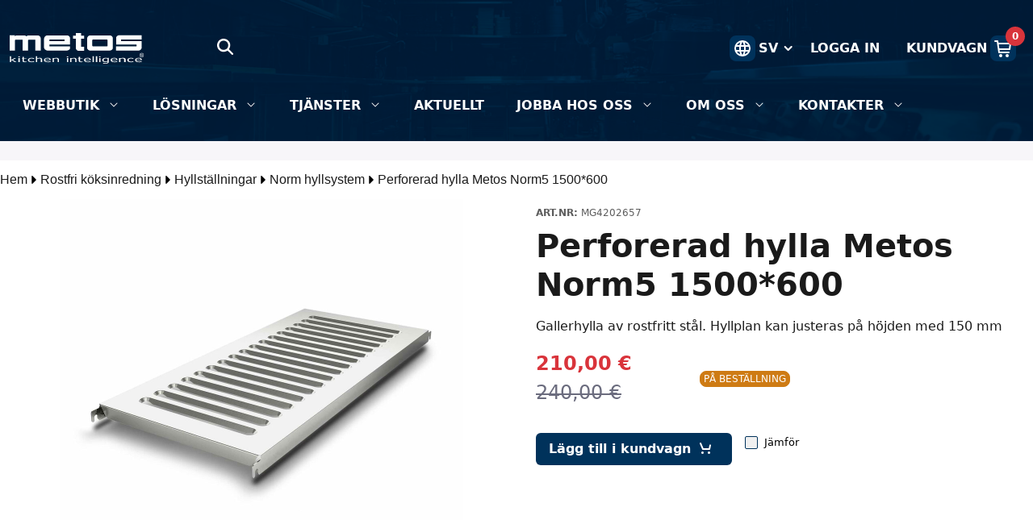

--- FILE ---
content_type: text/html;charset=UTF-8
request_url: https://www.metos.fi/sv/p/perforerad-hylla-metos-norm5-1500-600-p_mg4202657
body_size: 60250
content:
































	
		
			<!DOCTYPE html>





























































<html class="ltr" dir="ltr" lang="sv-SE">

<head>
	<title>Perforerad hylla Metos Norm5 1500*600 - Produkter - Metos FI - Metos</title>

	<meta content="initial-scale=1.0, width=device-width" name="viewport" />
































<meta content="text/html; charset=UTF-8" http-equiv="content-type" />









<meta content="Gallerhylla av rostfritt stål. Hyllplan kan justeras på höjden med 150 mm" lang="sv-SE" name="description" /><meta content="metos, produkter, professionella kök, storkök, restaurang" lang="sv-SE" name="keywords" />


<script type="importmap">{"imports":{"@clayui/breadcrumb":"/o/frontend-taglib-clay/__liferay__/exports/@clayui$breadcrumb.js","react-dom":"/o/frontend-js-react-web/__liferay__/exports/react-dom.js","@clayui/charts":"/o/frontend-taglib-clay/__liferay__/exports/@clayui$charts.js","@clayui/empty-state":"/o/frontend-taglib-clay/__liferay__/exports/@clayui$empty-state.js","@clayui/navigation-bar":"/o/frontend-taglib-clay/__liferay__/exports/@clayui$navigation-bar.js","react":"/o/frontend-js-react-web/__liferay__/exports/react.js","react-dom-16":"/o/frontend-js-react-web/__liferay__/exports/react-dom-16.js","@clayui/icon":"/o/frontend-taglib-clay/__liferay__/exports/@clayui$icon.js","@clayui/table":"/o/frontend-taglib-clay/__liferay__/exports/@clayui$table.js","@clayui/slider":"/o/frontend-taglib-clay/__liferay__/exports/@clayui$slider.js","@clayui/multi-select":"/o/frontend-taglib-clay/__liferay__/exports/@clayui$multi-select.js","@clayui/nav":"/o/frontend-taglib-clay/__liferay__/exports/@clayui$nav.js","@clayui/provider":"/o/frontend-taglib-clay/__liferay__/exports/@clayui$provider.js","@clayui/panel":"/o/frontend-taglib-clay/__liferay__/exports/@clayui$panel.js","@liferay/dynamic-data-mapping-form-field-type":"/o/dynamic-data-mapping-form-field-type/__liferay__/index.js","@clayui/list":"/o/frontend-taglib-clay/__liferay__/exports/@clayui$list.js","@clayui/date-picker":"/o/frontend-taglib-clay/__liferay__/exports/@clayui$date-picker.js","@clayui/label":"/o/frontend-taglib-clay/__liferay__/exports/@clayui$label.js","@liferay/frontend-js-api/data-set":"/o/frontend-js-dependencies-web/__liferay__/exports/@liferay$js-api$data-set.js","@clayui/core":"/o/frontend-taglib-clay/__liferay__/exports/@clayui$core.js","@clayui/pagination-bar":"/o/frontend-taglib-clay/__liferay__/exports/@clayui$pagination-bar.js","@clayui/layout":"/o/frontend-taglib-clay/__liferay__/exports/@clayui$layout.js","@clayui/multi-step-nav":"/o/frontend-taglib-clay/__liferay__/exports/@clayui$multi-step-nav.js","@liferay/frontend-js-api":"/o/frontend-js-dependencies-web/__liferay__/exports/@liferay$js-api.js","@clayui/toolbar":"/o/frontend-taglib-clay/__liferay__/exports/@clayui$toolbar.js","@clayui/badge":"/o/frontend-taglib-clay/__liferay__/exports/@clayui$badge.js","react-dom-18":"/o/frontend-js-react-web/__liferay__/exports/react-dom-18.js","@clayui/link":"/o/frontend-taglib-clay/__liferay__/exports/@clayui$link.js","@clayui/card":"/o/frontend-taglib-clay/__liferay__/exports/@clayui$card.js","@clayui/tooltip":"/o/frontend-taglib-clay/__liferay__/exports/@clayui$tooltip.js","@clayui/button":"/o/frontend-taglib-clay/__liferay__/exports/@clayui$button.js","@clayui/tabs":"/o/frontend-taglib-clay/__liferay__/exports/@clayui$tabs.js","@clayui/sticker":"/o/frontend-taglib-clay/__liferay__/exports/@clayui$sticker.js","@clayui/form":"/o/frontend-taglib-clay/__liferay__/exports/@clayui$form.js","@clayui/popover":"/o/frontend-taglib-clay/__liferay__/exports/@clayui$popover.js","@clayui/shared":"/o/frontend-taglib-clay/__liferay__/exports/@clayui$shared.js","@clayui/localized-input":"/o/frontend-taglib-clay/__liferay__/exports/@clayui$localized-input.js","@clayui/modal":"/o/frontend-taglib-clay/__liferay__/exports/@clayui$modal.js","@clayui/color-picker":"/o/frontend-taglib-clay/__liferay__/exports/@clayui$color-picker.js","@clayui/pagination":"/o/frontend-taglib-clay/__liferay__/exports/@clayui$pagination.js","@clayui/autocomplete":"/o/frontend-taglib-clay/__liferay__/exports/@clayui$autocomplete.js","@clayui/management-toolbar":"/o/frontend-taglib-clay/__liferay__/exports/@clayui$management-toolbar.js","@clayui/time-picker":"/o/frontend-taglib-clay/__liferay__/exports/@clayui$time-picker.js","@clayui/upper-toolbar":"/o/frontend-taglib-clay/__liferay__/exports/@clayui$upper-toolbar.js","@clayui/loading-indicator":"/o/frontend-taglib-clay/__liferay__/exports/@clayui$loading-indicator.js","@clayui/drop-down":"/o/frontend-taglib-clay/__liferay__/exports/@clayui$drop-down.js","@clayui/data-provider":"/o/frontend-taglib-clay/__liferay__/exports/@clayui$data-provider.js","@liferay/language/":"/o/js/language/","@clayui/css":"/o/frontend-taglib-clay/__liferay__/exports/@clayui$css.js","@clayui/alert":"/o/frontend-taglib-clay/__liferay__/exports/@clayui$alert.js","@clayui/progress-bar":"/o/frontend-taglib-clay/__liferay__/exports/@clayui$progress-bar.js","react-16":"/o/frontend-js-react-web/__liferay__/exports/react-16.js","react-18":"/o/frontend-js-react-web/__liferay__/exports/react-18.js"},"scopes":{}}</script><script data-senna-track="temporary">var Liferay = window.Liferay || {};Liferay.Icons = Liferay.Icons || {};Liferay.Icons.controlPanelSpritemap = 'https://www.metos.fi/o/admin-theme/images/clay/icons.svg'; Liferay.Icons.spritemap = 'https://www.metos.fi/o/dialect-theme/images/clay/icons.svg';</script>
<script data-senna-track="permanent" type="text/javascript">window.Liferay = window.Liferay || {}; window.Liferay.CSP = {nonce: ''};</script>
<link data-senna-track="temporary" href="https://www.metos.fi/sv/p/perforerad-hylla-metos-norm5-1500-600-p_mg4202657" rel="canonical" />
<link data-senna-track="temporary" href="https://www.metos.fi/sv/p/perforerad-hylla-metos-norm5-1500-600-p_mg4202657" hreflang="sv-SE" rel="alternate" />
<link data-senna-track="temporary" href="https://www.metos.fi/fi/p/reikahylly-metos-norm5-1500-600-p_mg4202657" hreflang="fi-FI" rel="alternate" />
<link data-senna-track="temporary" href="https://www.metos.fi/en/p/louvre-shelf-metos-norm5-1500-600-p_mg4202657" hreflang="en-US" rel="alternate" />
<link data-senna-track="temporary" href="https://www.metos.fi/fi/p/reikahylly-metos-norm5-1500-600-p_mg4202657" hreflang="x-default" rel="alternate" />
<meta property="og:description" content="Gallerhylla av rostfritt stål. Hyllplan kan justeras på höjden med 150 mm">
<meta property="og:locale" content="sv_SE">
<meta property="og:locale:alternate" content="en_US">
<meta property="og:locale:alternate" content="fi_FI">
<meta property="og:locale:alternate" content="sv_SE">
<meta property="og:site_name" content="Metos FI">
<meta property="og:title" content="Perforerad hylla Metos Norm5 1500*600 - Produkter - Metos FI - Metos">
<meta property="og:type" content="website">
<meta property="og:url" content="https://www.metos.fi/sv/p/perforerad-hylla-metos-norm5-1500-600-p_mg4202657">


<link href="/documents/44080/0/metos-favicon/d3cf6a4e-f383-29e9-c2c1-ef7165b4f02b" rel="apple-touch-icon" />
<link href="/documents/44080/0/metos-favicon/d3cf6a4e-f383-29e9-c2c1-ef7165b4f02b" rel="icon" />



<link class="lfr-css-file" data-senna-track="temporary" href="https://www.metos.fi/o/dialect-theme/css/clay.css?browserId=chrome&amp;themeId=dialect_WAR_dialecttheme&amp;minifierType=css&amp;languageId=sv_SE&amp;t=1769106152000" id="liferayAUICSS" rel="stylesheet" type="text/css" />









	<link href="/combo?browserId=chrome&amp;minifierType=css&amp;themeId=dialect_WAR_dialecttheme&amp;languageId=sv_SE&amp;com_liferay_commerce_product_asset_categories_navigation_web_internal_portlet_CPAssetCategoriesNavigationPortlet_INSTANCE_ddqh:%2Fo%2Fcommerce-product-asset-categories-navigation-web%2Fcss%2Fmain.css&amp;com_liferay_product_navigation_product_menu_web_portlet_ProductMenuPortlet:%2Fo%2Fproduct-navigation-product-menu-web%2Fcss%2Fmain.css&amp;com_liferay_site_navigation_menu_web_portlet_SiteNavigationMenuPortlet_INSTANCE_bgqi:%2Fo%2Fsite-navigation-menu-web%2Fcss%2Fmain.css&amp;t=1769106152000" rel="stylesheet" type="text/css"
 data-senna-track="temporary" id="8e07c7b2" />








<script type="text/javascript" data-senna-track="temporary">
	// <![CDATA[
		var Liferay = Liferay || {};

		Liferay.Browser = {
			acceptsGzip: function () {
				return true;
			},

			

			getMajorVersion: function () {
				return 131.0;
			},

			getRevision: function () {
				return '537.36';
			},
			getVersion: function () {
				return '131.0';
			},

			

			isAir: function () {
				return false;
			},
			isChrome: function () {
				return true;
			},
			isEdge: function () {
				return false;
			},
			isFirefox: function () {
				return false;
			},
			isGecko: function () {
				return true;
			},
			isIe: function () {
				return false;
			},
			isIphone: function () {
				return false;
			},
			isLinux: function () {
				return false;
			},
			isMac: function () {
				return true;
			},
			isMobile: function () {
				return false;
			},
			isMozilla: function () {
				return false;
			},
			isOpera: function () {
				return false;
			},
			isRtf: function () {
				return true;
			},
			isSafari: function () {
				return true;
			},
			isSun: function () {
				return false;
			},
			isWebKit: function () {
				return true;
			},
			isWindows: function () {
				return false;
			}
		};

		Liferay.Data = Liferay.Data || {};

		Liferay.Data.ICONS_INLINE_SVG = true;

		Liferay.Data.NAV_SELECTOR = '#navigation';

		Liferay.Data.NAV_SELECTOR_MOBILE = '#navigationCollapse';

		Liferay.Data.isCustomizationView = function () {
			return false;
		};

		Liferay.Data.notices = [
			
		];

		(function () {
			var available = {};

			var direction = {};

			

				available['en_US'] = 'engelska\x20\x28USA\x29';
				direction['en_US'] = 'ltr';

			

				available['fi_FI'] = 'finska\x20\x28Finland\x29';
				direction['fi_FI'] = 'ltr';

			

				available['sv_SE'] = 'svenska\x20\x28Sverige\x29';
				direction['sv_SE'] = 'ltr';

			

				available['et_EE'] = 'estniska\x20\x28Estland\x29';
				direction['et_EE'] = 'ltr';

			

				available['lt_LT'] = 'litauiska\x20\x28Litauen\x29';
				direction['lt_LT'] = 'ltr';

			

				available['lv_LV'] = 'lettiska\x20\x28Lettland\x29';
				direction['lv_LV'] = 'ltr';

			

				available['nb_NO'] = 'norskt\x20bokmål\x20\x28Norge\x29';
				direction['nb_NO'] = 'ltr';

			

				available['en_AU'] = 'engelska\x20\x28Australien\x29';
				direction['en_AU'] = 'ltr';

			

				available['en_GB'] = 'engelska\x20\x28Storbritannien\x29';
				direction['en_GB'] = 'ltr';

			

			let _cache = {};

			if (Liferay && Liferay.Language && Liferay.Language._cache) {
				_cache = Liferay.Language._cache;
			}

			Liferay.Language = {
				_cache,
				available,
				direction,
				get: function(key) {
					let value = Liferay.Language._cache[key];

					if (value === undefined) {
						value = key;
					}

					return value;
				}
			};
		})();

		var featureFlags = {"LPD-10964":false,"LPD-37927":false,"LPD-10889":false,"LPS-193884":false,"LPD-30371":false,"LPD-11131":true,"LPS-178642":false,"LPS-193005":false,"LPD-31789":false,"LPD-10562":false,"LPD-11212":false,"COMMERCE-8087":false,"LPD-39304":true,"LPD-13311":true,"LRAC-10757":false,"LPD-35941":false,"LPS-180090":false,"LPS-178052":false,"LPD-21414":false,"LPS-185892":false,"LPS-186620":false,"LPD-40533":true,"LPD-40534":true,"LPS-184404":false,"LPD-40530":true,"LPD-20640":false,"LPS-198183":false,"LPD-38869":false,"LPD-35678":false,"LPD-6378":false,"LPS-153714":false,"LPD-11848":false,"LPS-170670":false,"LPD-7822":false,"LPS-169981":false,"LPD-21926":false,"LPS-177027":false,"LPD-37531":false,"LPD-11003":false,"LPD-36446":false,"LPD-39437":false,"LPS-135430":false,"LPD-20556":false,"LPD-45276":false,"LPS-134060":false,"LPS-164563":false,"LPD-32050":false,"LPS-122920":false,"LPS-199086":false,"LPD-35128":false,"LPD-10588":false,"LPD-13778":true,"LPD-11313":false,"LPS-182728":true,"LPD-6368":false,"LPD-34594":false,"LPS-202104":false,"LPD-19955":false,"LPD-35443":false,"LPD-39967":false,"LPD-11235":false,"LPD-11232":false,"LPS-196935":true,"LPD-43542":false,"LPS-176691":false,"LPS-197909":false,"LPD-29516":false,"COMMERCE-8949":false,"LPD-11228":false,"LPS-153813":false,"LPD-17809":false,"COMMERCE-13024":false,"LPS-165482":false,"LPS-193551":false,"LPS-197477":false,"LPS-174816":false,"LPS-186360":false,"LPD-30204":false,"LPD-32867":false,"LPS-153332":false,"LPD-35013":true,"LPS-179669":false,"LPS-174417":false,"LPD-44091":true,"LPD-31212":false,"LPD-18221":false,"LPS-155284":false,"LRAC-15017":false,"LPD-19870":false,"LPS-200108":false,"LPD-20131":false,"LPS-159643":false,"LPS-129412":false,"LPS-169837":false,"LPD-20379":false};

		Liferay.FeatureFlags = Object.keys(featureFlags).reduce(
			(acc, key) => ({
				...acc, [key]: featureFlags[key] === 'true' || featureFlags[key] === true
			}), {}
		);

		Liferay.PortletKeys = {
			DOCUMENT_LIBRARY: 'com_liferay_document_library_web_portlet_DLPortlet',
			DYNAMIC_DATA_MAPPING: 'com_liferay_dynamic_data_mapping_web_portlet_DDMPortlet',
			ITEM_SELECTOR: 'com_liferay_item_selector_web_portlet_ItemSelectorPortlet'
		};

		Liferay.PropsValues = {
			JAVASCRIPT_SINGLE_PAGE_APPLICATION_TIMEOUT: 0,
			UPLOAD_SERVLET_REQUEST_IMPL_MAX_SIZE: 104857600
		};

		Liferay.ThemeDisplay = {

			

			
				getLayoutId: function () {
					return '12';
				},

				

				getLayoutRelativeControlPanelURL: function () {
					return '/sv/group/assortment-finland/~/control_panel/manage';
				},

				getLayoutRelativeURL: function () {
					return '/sv/produkter';
				},
				getLayoutURL: function () {
					return 'https://www.metos.fi/sv/produkter';
				},
				getParentLayoutId: function () {
					return '0';
				},
				isControlPanel: function () {
					return false;
				},
				isPrivateLayout: function () {
					return 'false';
				},
				isVirtualLayout: function () {
					return false;
				},
			

			getBCP47LanguageId: function () {
				return 'sv-SE';
			},
			getCanonicalURL: function () {

				

				return 'https\x3a\x2f\x2fwww\x2emetos\x2efi\x2fsv\x2fp\x2fperforerad-hylla-metos-norm5-1500-600-p_mg4202657';
			},
			getCDNBaseURL: function () {
				return 'https://www.metos.fi';
			},
			getCDNDynamicResourcesHost: function () {
				return '';
			},
			getCDNHost: function () {
				return '';
			},
			getCompanyGroupId: function () {
				return '20123';
			},
			getCompanyId: function () {
				return '20097';
			},
			getDefaultLanguageId: function () {
				return 'fi_FI';
			},
			getDoAsUserIdEncoded: function () {
				return '';
			},
			getLanguageId: function () {
				return 'sv_SE';
			},
			getParentGroupId: function () {
				return '44080';
			},
			getPathContext: function () {
				return '';
			},
			getPathImage: function () {
				return '/image';
			},
			getPathJavaScript: function () {
				return '/o/frontend-js-web';
			},
			getPathMain: function () {
				return '/sv/c';
			},
			getPathThemeImages: function () {
				return 'https://www.metos.fi/o/dialect-theme/images';
			},
			getPathThemeRoot: function () {
				return '/o/dialect-theme';
			},
			getPlid: function () {
				return '64';
			},
			getPortalURL: function () {
				return 'https://www.metos.fi';
			},
			getRealUserId: function () {
				return '20101';
			},
			getRemoteAddr: function () {
				return '13.59.73.162';
			},
			getRemoteHost: function () {
				return '13.59.73.162';
			},
			getScopeGroupId: function () {
				return '44080';
			},
			getScopeGroupIdOrLiveGroupId: function () {
				return '44080';
			},
			getSessionId: function () {
				return '';
			},
			getSiteAdminURL: function () {
				return 'https://www.metos.fi/group/assortment-finland/~/control_panel/manage?p_p_lifecycle=0&p_p_state=maximized&p_p_mode=view';
			},
			getSiteGroupId: function () {
				return '44080';
			},
			getTimeZone: function() {
				return 'UTC';
			},
			getURLControlPanel: function() {
				return '/sv/group/control_panel?refererPlid=64';
			},
			getURLHome: function () {
				return 'https\x3a\x2f\x2fwww\x2emetos\x2efi\x2fhome';
			},
			getUserEmailAddress: function () {
				return '';
			},
			getUserId: function () {
				return '20101';
			},
			getUserName: function () {
				return '';
			},
			isAddSessionIdToURL: function () {
				return false;
			},
			isImpersonated: function () {
				return false;
			},
			isSignedIn: function () {
				return false;
			},

			isStagedPortlet: function () {
				
					
						return false;
					
				
			},

			isStateExclusive: function () {
				return false;
			},
			isStateMaximized: function () {
				return false;
			},
			isStatePopUp: function () {
				return false;
			}
		};

		var themeDisplay = Liferay.ThemeDisplay;

		Liferay.AUI = {

			

			getCombine: function () {
				return true;
			},
			getComboPath: function () {
				return '/combo/?browserId=chrome&minifierType=&languageId=sv_SE&t=1769106114052&';
			},
			getDateFormat: function () {
				return '%Y-%m-%d';
			},
			getEditorCKEditorPath: function () {
				return '/o/frontend-editor-ckeditor-web';
			},
			getFilter: function () {
				var filter = 'raw';

				
					
						filter = 'min';
					
					

				return filter;
			},
			getFilterConfig: function () {
				var instance = this;

				var filterConfig = null;

				if (!instance.getCombine()) {
					filterConfig = {
						replaceStr: '.js' + instance.getStaticResourceURLParams(),
						searchExp: '\\.js$'
					};
				}

				return filterConfig;
			},
			getJavaScriptRootPath: function () {
				return '/o/frontend-js-web';
			},
			getPortletRootPath: function () {
				return '/html/portlet';
			},
			getStaticResourceURLParams: function () {
				return '?browserId=chrome&minifierType=&languageId=sv_SE&t=1769106114052';
			}
		};

		Liferay.authToken = '3zn0djzH';

		

		Liferay.currentURL = '\x2fsv\x2fp\x2fperforerad-hylla-metos-norm5-1500-600-p_mg4202657';
		Liferay.currentURLEncoded = '\x252Fsv\x252Fp\x252Fperforerad-hylla-metos-norm5-1500-600-p_mg4202657';
	// ]]>
</script>

<script data-senna-track="temporary" type="text/javascript">window.__CONFIG__= {basePath: '',combine: true, defaultURLParams: null, explainResolutions: false, exposeGlobal: false, logLevel: 'warn', moduleType: 'module', namespace:'Liferay', nonce: '', reportMismatchedAnonymousModules: 'warn', resolvePath: '/o/js_resolve_modules', url: '/combo/?browserId=chrome&minifierType=js&languageId=sv_SE&t=1769106114052&', waitTimeout: 20000};</script><script data-senna-track="permanent" src="/o/frontend-js-loader-modules-extender/loader.js?&mac=9WaMmhziBCkScHZwrrVcOR7VZF4=&browserId=chrome&languageId=sv_SE&minifierType=js" type="text/javascript"></script><script data-senna-track="permanent" src="/combo?browserId=chrome&minifierType=js&languageId=sv_SE&t=1769106114052&/o/frontend-js-aui-web/aui/aui/aui-min.js&/o/frontend-js-aui-web/liferay/modules.js&/o/frontend-js-aui-web/liferay/aui_sandbox.js&/o/frontend-js-aui-web/aui/attribute-base/attribute-base-min.js&/o/frontend-js-aui-web/aui/attribute-complex/attribute-complex-min.js&/o/frontend-js-aui-web/aui/attribute-core/attribute-core-min.js&/o/frontend-js-aui-web/aui/attribute-observable/attribute-observable-min.js&/o/frontend-js-aui-web/aui/attribute-extras/attribute-extras-min.js&/o/frontend-js-aui-web/aui/event-custom-base/event-custom-base-min.js&/o/frontend-js-aui-web/aui/event-custom-complex/event-custom-complex-min.js&/o/frontend-js-aui-web/aui/oop/oop-min.js&/o/frontend-js-aui-web/aui/aui-base-lang/aui-base-lang-min.js&/o/frontend-js-aui-web/liferay/dependency.js&/o/frontend-js-aui-web/liferay/util.js&/o/frontend-js-web/liferay/dom_task_runner.js&/o/frontend-js-web/liferay/events.js&/o/frontend-js-web/liferay/lazy_load.js&/o/frontend-js-web/liferay/liferay.js&/o/frontend-js-web/liferay/global.bundle.js&/o/frontend-js-web/liferay/portlet.js&/o/frontend-js-web/liferay/workflow.js&/o/oauth2-provider-web/js/liferay.js" type="text/javascript"></script>
<script data-senna-track="temporary" type="text/javascript">window.Liferay = Liferay || {}; window.Liferay.OAuth2 = {getAuthorizeURL: function() {return 'https://www.metos.fi/o/oauth2/authorize';}, getBuiltInRedirectURL: function() {return 'https://www.metos.fi/o/oauth2/redirect';}, getIntrospectURL: function() { return 'https://www.metos.fi/o/oauth2/introspect';}, getTokenURL: function() {return 'https://www.metos.fi/o/oauth2/token';}, getUserAgentApplication: function(externalReferenceCode) {return Liferay.OAuth2._userAgentApplications[externalReferenceCode];}, _userAgentApplications: {}}</script><script data-senna-track="temporary" type="text/javascript">try {var MODULE_MAIN='dynamic-data-mapping-web@5.0.115/index';var MODULE_PATH='/o/dynamic-data-mapping-web';/**
 * SPDX-FileCopyrightText: (c) 2000 Liferay, Inc. https://liferay.com
 * SPDX-License-Identifier: LGPL-2.1-or-later OR LicenseRef-Liferay-DXP-EULA-2.0.0-2023-06
 */

(function () {
	const LiferayAUI = Liferay.AUI;

	AUI().applyConfig({
		groups: {
			ddm: {
				base: MODULE_PATH + '/js/legacy/',
				combine: Liferay.AUI.getCombine(),
				filter: LiferayAUI.getFilterConfig(),
				modules: {
					'liferay-ddm-form': {
						path: 'ddm_form.js',
						requires: [
							'aui-base',
							'aui-datatable',
							'aui-datatype',
							'aui-image-viewer',
							'aui-parse-content',
							'aui-set',
							'aui-sortable-list',
							'json',
							'liferay-form',
							'liferay-map-base',
							'liferay-translation-manager',
							'liferay-util-window',
						],
					},
					'liferay-portlet-dynamic-data-mapping': {
						condition: {
							trigger: 'liferay-document-library',
						},
						path: 'main.js',
						requires: [
							'arraysort',
							'aui-form-builder-deprecated',
							'aui-form-validator',
							'aui-map',
							'aui-text-unicode',
							'json',
							'liferay-menu',
							'liferay-translation-manager',
							'liferay-util-window',
							'text',
						],
					},
					'liferay-portlet-dynamic-data-mapping-custom-fields': {
						condition: {
							trigger: 'liferay-document-library',
						},
						path: 'custom_fields.js',
						requires: ['liferay-portlet-dynamic-data-mapping'],
					},
				},
				root: MODULE_PATH + '/js/legacy/',
			},
		},
	});
})();
} catch(error) {console.error(error);}try {var MODULE_MAIN='portal-search-web@6.0.148/index';var MODULE_PATH='/o/portal-search-web';/**
 * SPDX-FileCopyrightText: (c) 2000 Liferay, Inc. https://liferay.com
 * SPDX-License-Identifier: LGPL-2.1-or-later OR LicenseRef-Liferay-DXP-EULA-2.0.0-2023-06
 */

(function () {
	AUI().applyConfig({
		groups: {
			search: {
				base: MODULE_PATH + '/js/',
				combine: Liferay.AUI.getCombine(),
				filter: Liferay.AUI.getFilterConfig(),
				modules: {
					'liferay-search-custom-range-facet': {
						path: 'custom_range_facet.js',
						requires: ['aui-form-validator'],
					},
				},
				root: MODULE_PATH + '/js/',
			},
		},
	});
})();
} catch(error) {console.error(error);}try {var MODULE_MAIN='contacts-web@5.0.65/index';var MODULE_PATH='/o/contacts-web';/**
 * SPDX-FileCopyrightText: (c) 2000 Liferay, Inc. https://liferay.com
 * SPDX-License-Identifier: LGPL-2.1-or-later OR LicenseRef-Liferay-DXP-EULA-2.0.0-2023-06
 */

(function () {
	AUI().applyConfig({
		groups: {
			contactscenter: {
				base: MODULE_PATH + '/js/legacy/',
				combine: Liferay.AUI.getCombine(),
				filter: Liferay.AUI.getFilterConfig(),
				modules: {
					'liferay-contacts-center': {
						path: 'main.js',
						requires: [
							'aui-io-plugin-deprecated',
							'aui-toolbar',
							'autocomplete-base',
							'datasource-io',
							'json-parse',
							'liferay-portlet-base',
							'liferay-util-window',
						],
					},
				},
				root: MODULE_PATH + '/js/legacy/',
			},
		},
	});
})();
} catch(error) {console.error(error);}try {var MODULE_MAIN='frontend-editor-alloyeditor-web@5.0.56/index';var MODULE_PATH='/o/frontend-editor-alloyeditor-web';/**
 * SPDX-FileCopyrightText: (c) 2000 Liferay, Inc. https://liferay.com
 * SPDX-License-Identifier: LGPL-2.1-or-later OR LicenseRef-Liferay-DXP-EULA-2.0.0-2023-06
 */

(function () {
	AUI().applyConfig({
		groups: {
			alloyeditor: {
				base: MODULE_PATH + '/js/legacy/',
				combine: Liferay.AUI.getCombine(),
				filter: Liferay.AUI.getFilterConfig(),
				modules: {
					'liferay-alloy-editor': {
						path: 'alloyeditor.js',
						requires: [
							'aui-component',
							'liferay-portlet-base',
							'timers',
						],
					},
					'liferay-alloy-editor-source': {
						path: 'alloyeditor_source.js',
						requires: [
							'aui-debounce',
							'liferay-fullscreen-source-editor',
							'liferay-source-editor',
							'plugin',
						],
					},
				},
				root: MODULE_PATH + '/js/legacy/',
			},
		},
	});
})();
} catch(error) {console.error(error);}try {var MODULE_MAIN='calendar-web@5.0.105/index';var MODULE_PATH='/o/calendar-web';/**
 * SPDX-FileCopyrightText: (c) 2000 Liferay, Inc. https://liferay.com
 * SPDX-License-Identifier: LGPL-2.1-or-later OR LicenseRef-Liferay-DXP-EULA-2.0.0-2023-06
 */

(function () {
	AUI().applyConfig({
		groups: {
			calendar: {
				base: MODULE_PATH + '/js/legacy/',
				combine: Liferay.AUI.getCombine(),
				filter: Liferay.AUI.getFilterConfig(),
				modules: {
					'liferay-calendar-a11y': {
						path: 'calendar_a11y.js',
						requires: ['calendar'],
					},
					'liferay-calendar-container': {
						path: 'calendar_container.js',
						requires: [
							'aui-alert',
							'aui-base',
							'aui-component',
							'liferay-portlet-base',
						],
					},
					'liferay-calendar-date-picker-sanitizer': {
						path: 'date_picker_sanitizer.js',
						requires: ['aui-base'],
					},
					'liferay-calendar-interval-selector': {
						path: 'interval_selector.js',
						requires: ['aui-base', 'liferay-portlet-base'],
					},
					'liferay-calendar-interval-selector-scheduler-event-link': {
						path: 'interval_selector_scheduler_event_link.js',
						requires: ['aui-base', 'liferay-portlet-base'],
					},
					'liferay-calendar-list': {
						path: 'calendar_list.js',
						requires: [
							'aui-template-deprecated',
							'liferay-scheduler',
						],
					},
					'liferay-calendar-message-util': {
						path: 'message_util.js',
						requires: ['liferay-util-window'],
					},
					'liferay-calendar-recurrence-converter': {
						path: 'recurrence_converter.js',
						requires: [],
					},
					'liferay-calendar-recurrence-dialog': {
						path: 'recurrence.js',
						requires: [
							'aui-base',
							'liferay-calendar-recurrence-util',
						],
					},
					'liferay-calendar-recurrence-util': {
						path: 'recurrence_util.js',
						requires: ['aui-base', 'liferay-util-window'],
					},
					'liferay-calendar-reminders': {
						path: 'calendar_reminders.js',
						requires: ['aui-base'],
					},
					'liferay-calendar-remote-services': {
						path: 'remote_services.js',
						requires: [
							'aui-base',
							'aui-component',
							'liferay-calendar-util',
							'liferay-portlet-base',
						],
					},
					'liferay-calendar-session-listener': {
						path: 'session_listener.js',
						requires: ['aui-base', 'liferay-scheduler'],
					},
					'liferay-calendar-simple-color-picker': {
						path: 'simple_color_picker.js',
						requires: ['aui-base', 'aui-template-deprecated'],
					},
					'liferay-calendar-simple-menu': {
						path: 'simple_menu.js',
						requires: [
							'aui-base',
							'aui-template-deprecated',
							'event-outside',
							'event-touch',
							'widget-modality',
							'widget-position',
							'widget-position-align',
							'widget-position-constrain',
							'widget-stack',
							'widget-stdmod',
						],
					},
					'liferay-calendar-util': {
						path: 'calendar_util.js',
						requires: [
							'aui-datatype',
							'aui-io',
							'aui-scheduler',
							'aui-toolbar',
							'autocomplete',
							'autocomplete-highlighters',
						],
					},
					'liferay-scheduler': {
						path: 'scheduler.js',
						requires: [
							'async-queue',
							'aui-datatype',
							'aui-scheduler',
							'dd-plugin',
							'liferay-calendar-a11y',
							'liferay-calendar-message-util',
							'liferay-calendar-recurrence-converter',
							'liferay-calendar-recurrence-util',
							'liferay-calendar-util',
							'liferay-scheduler-event-recorder',
							'liferay-scheduler-models',
							'promise',
							'resize-plugin',
						],
					},
					'liferay-scheduler-event-recorder': {
						path: 'scheduler_event_recorder.js',
						requires: [
							'dd-plugin',
							'liferay-calendar-util',
							'resize-plugin',
						],
					},
					'liferay-scheduler-models': {
						path: 'scheduler_models.js',
						requires: [
							'aui-datatype',
							'dd-plugin',
							'liferay-calendar-util',
						],
					},
				},
				root: MODULE_PATH + '/js/legacy/',
			},
		},
	});
})();
} catch(error) {console.error(error);}try {var MODULE_MAIN='staging-processes-web@5.0.65/index';var MODULE_PATH='/o/staging-processes-web';/**
 * SPDX-FileCopyrightText: (c) 2000 Liferay, Inc. https://liferay.com
 * SPDX-License-Identifier: LGPL-2.1-or-later OR LicenseRef-Liferay-DXP-EULA-2.0.0-2023-06
 */

(function () {
	AUI().applyConfig({
		groups: {
			stagingprocessesweb: {
				base: MODULE_PATH + '/js/legacy/',
				combine: Liferay.AUI.getCombine(),
				filter: Liferay.AUI.getFilterConfig(),
				modules: {
					'liferay-staging-processes-export-import': {
						path: 'main.js',
						requires: [
							'aui-datatype',
							'aui-dialog-iframe-deprecated',
							'aui-modal',
							'aui-parse-content',
							'aui-toggler',
							'liferay-portlet-base',
							'liferay-util-window',
						],
					},
				},
				root: MODULE_PATH + '/js/legacy/',
			},
		},
	});
})();
} catch(error) {console.error(error);}try {var MODULE_MAIN='portal-workflow-kaleo-designer-web@5.0.146/index';var MODULE_PATH='/o/portal-workflow-kaleo-designer-web';/**
 * SPDX-FileCopyrightText: (c) 2000 Liferay, Inc. https://liferay.com
 * SPDX-License-Identifier: LGPL-2.1-or-later OR LicenseRef-Liferay-DXP-EULA-2.0.0-2023-06
 */

(function () {
	AUI().applyConfig({
		groups: {
			'kaleo-designer': {
				base: MODULE_PATH + '/designer/js/legacy/',
				combine: Liferay.AUI.getCombine(),
				filter: Liferay.AUI.getFilterConfig(),
				modules: {
					'liferay-kaleo-designer-autocomplete-util': {
						path: 'autocomplete_util.js',
						requires: ['autocomplete', 'autocomplete-highlighters'],
					},
					'liferay-kaleo-designer-definition-diagram-controller': {
						path: 'definition_diagram_controller.js',
						requires: [
							'liferay-kaleo-designer-field-normalizer',
							'liferay-kaleo-designer-utils',
						],
					},
					'liferay-kaleo-designer-dialogs': {
						path: 'dialogs.js',
						requires: ['liferay-util-window'],
					},
					'liferay-kaleo-designer-editors': {
						path: 'editors.js',
						requires: [
							'aui-ace-editor',
							'aui-ace-editor-mode-xml',
							'aui-base',
							'aui-datatype',
							'aui-node',
							'liferay-kaleo-designer-autocomplete-util',
							'liferay-kaleo-designer-utils',
						],
					},
					'liferay-kaleo-designer-field-normalizer': {
						path: 'field_normalizer.js',
						requires: ['liferay-kaleo-designer-remote-services'],
					},
					'liferay-kaleo-designer-nodes': {
						path: 'nodes.js',
						requires: [
							'aui-datatable',
							'aui-datatype',
							'aui-diagram-builder',
							'liferay-kaleo-designer-editors',
							'liferay-kaleo-designer-utils',
						],
					},
					'liferay-kaleo-designer-remote-services': {
						path: 'remote_services.js',
						requires: ['aui-io'],
					},
					'liferay-kaleo-designer-templates': {
						path: 'templates.js',
						requires: ['aui-tpl-snippets-deprecated'],
					},
					'liferay-kaleo-designer-utils': {
						path: 'utils.js',
						requires: [],
					},
					'liferay-kaleo-designer-xml-definition': {
						path: 'xml_definition.js',
						requires: [
							'aui-base',
							'aui-component',
							'dataschema-xml',
							'datatype-xml',
						],
					},
					'liferay-kaleo-designer-xml-definition-serializer': {
						path: 'xml_definition_serializer.js',
						requires: ['escape', 'liferay-kaleo-designer-xml-util'],
					},
					'liferay-kaleo-designer-xml-util': {
						path: 'xml_util.js',
						requires: ['aui-base'],
					},
					'liferay-portlet-kaleo-designer': {
						path: 'main.js',
						requires: [
							'aui-ace-editor',
							'aui-ace-editor-mode-xml',
							'aui-tpl-snippets-deprecated',
							'dataschema-xml',
							'datasource',
							'datatype-xml',
							'event-valuechange',
							'io-form',
							'liferay-kaleo-designer-autocomplete-util',
							'liferay-kaleo-designer-editors',
							'liferay-kaleo-designer-nodes',
							'liferay-kaleo-designer-remote-services',
							'liferay-kaleo-designer-utils',
							'liferay-kaleo-designer-xml-util',
							'liferay-util-window',
						],
					},
				},
				root: MODULE_PATH + '/designer/js/legacy/',
			},
		},
	});
})();
} catch(error) {console.error(error);}try {var MODULE_MAIN='@liferay/frontend-js-react-web@5.0.54/index';var MODULE_PATH='/o/frontend-js-react-web';/**
 * SPDX-FileCopyrightText: (c) 2000 Liferay, Inc. https://liferay.com
 * SPDX-License-Identifier: LGPL-2.1-or-later OR LicenseRef-Liferay-DXP-EULA-2.0.0-2023-06
 */

(function () {
	AUI().applyConfig({
		groups: {
			react: {

				// eslint-disable-next-line
				mainModule: MODULE_MAIN,
			},
		},
	});
})();
} catch(error) {console.error(error);}try {var MODULE_MAIN='@liferay/document-library-web@6.0.198/index';var MODULE_PATH='/o/document-library-web';/**
 * SPDX-FileCopyrightText: (c) 2000 Liferay, Inc. https://liferay.com
 * SPDX-License-Identifier: LGPL-2.1-or-later OR LicenseRef-Liferay-DXP-EULA-2.0.0-2023-06
 */

(function () {
	AUI().applyConfig({
		groups: {
			dl: {
				base: MODULE_PATH + '/js/legacy/',
				combine: Liferay.AUI.getCombine(),
				filter: Liferay.AUI.getFilterConfig(),
				modules: {
					'document-library-upload-component': {
						path: 'DocumentLibraryUpload.js',
						requires: [
							'aui-component',
							'aui-data-set-deprecated',
							'aui-overlay-manager-deprecated',
							'aui-overlay-mask-deprecated',
							'aui-parse-content',
							'aui-progressbar',
							'aui-template-deprecated',
							'liferay-search-container',
							'querystring-parse-simple',
							'uploader',
						],
					},
				},
				root: MODULE_PATH + '/js/legacy/',
			},
		},
	});
})();
} catch(error) {console.error(error);}try {var MODULE_MAIN='@liferay/frontend-js-state-web@1.0.30/index';var MODULE_PATH='/o/frontend-js-state-web';/**
 * SPDX-FileCopyrightText: (c) 2000 Liferay, Inc. https://liferay.com
 * SPDX-License-Identifier: LGPL-2.1-or-later OR LicenseRef-Liferay-DXP-EULA-2.0.0-2023-06
 */

(function () {
	AUI().applyConfig({
		groups: {
			state: {

				// eslint-disable-next-line
				mainModule: MODULE_MAIN,
			},
		},
	});
})();
} catch(error) {console.error(error);}try {var MODULE_MAIN='frontend-js-components-web@2.0.80/index';var MODULE_PATH='/o/frontend-js-components-web';/**
 * SPDX-FileCopyrightText: (c) 2000 Liferay, Inc. https://liferay.com
 * SPDX-License-Identifier: LGPL-2.1-or-later OR LicenseRef-Liferay-DXP-EULA-2.0.0-2023-06
 */

(function () {
	AUI().applyConfig({
		groups: {
			components: {

				// eslint-disable-next-line
				mainModule: MODULE_MAIN,
			},
		},
	});
})();
} catch(error) {console.error(error);}try {var MODULE_MAIN='exportimport-web@5.0.100/index';var MODULE_PATH='/o/exportimport-web';/**
 * SPDX-FileCopyrightText: (c) 2000 Liferay, Inc. https://liferay.com
 * SPDX-License-Identifier: LGPL-2.1-or-later OR LicenseRef-Liferay-DXP-EULA-2.0.0-2023-06
 */

(function () {
	AUI().applyConfig({
		groups: {
			exportimportweb: {
				base: MODULE_PATH + '/js/legacy/',
				combine: Liferay.AUI.getCombine(),
				filter: Liferay.AUI.getFilterConfig(),
				modules: {
					'liferay-export-import-export-import': {
						path: 'main.js',
						requires: [
							'aui-datatype',
							'aui-dialog-iframe-deprecated',
							'aui-modal',
							'aui-parse-content',
							'aui-toggler',
							'liferay-portlet-base',
							'liferay-util-window',
						],
					},
				},
				root: MODULE_PATH + '/js/legacy/',
			},
		},
	});
})();
} catch(error) {console.error(error);}</script>




<script type="text/javascript" data-senna-track="temporary">
	// <![CDATA[
		
			
				
		

		
	// ]]>
</script>





	
		

			

			
				<script async src="https://www.googletagmanager.com/gtag/js?id=G-B1ZRYENVR6"></script>

				
			
		
		



	
		

			

			
		
		



	
		

			

			
		
	



	
		

			

			
		
	



	
		

			

			
				<script type="text/javascript">
piAId = '397972';
piCId = '25825';
piHostname = 'pi.pardot.com';
 
(function() {
                         function async_load(){
                                                   var s = document.createElement('script'); s.type = 'text/javascript';
                                                   s.src = ('https:' == document.location.protocol ? 'https://pi' : 'http://cdn') + '.pardot.com/pd.js';
                                                   var c = document.getElementsByTagName('script')[0]; c.parentNode.insertBefore(s, c);
                         }
                         if(window.attachEvent) { window.attachEvent('onload', async_load); }
                         else { window.addEventListener('load', async_load, false); }
})();
</script>
			
		
	



	
		

			

			
				<!-- Google Tag Manager -->
<script>(function(w,d,s,l,i){w[l]=w[l]||[];w[l].push({'gtm.start':
new Date().getTime(),event:'gtm.js'});var f=d.getElementsByTagName(s)[0],
j=d.createElement(s),dl=l!='dataLayer'?'&l='+l:'';j.async=true;j.src=
'https://www.googletagmanager.com/gtm.js?id='+i+dl;f.parentNode.insertBefore(j,f);
})(window,document,'script','dataLayer','GTM-WLG3GXJ6');</script>
<!-- End Google Tag Manager -->
			
		
	



	
		

			

			
		
	












	



















<link class="lfr-css-file" data-senna-track="temporary" href="https://www.metos.fi/o/dialect-theme/css/main.css?browserId=chrome&amp;themeId=dialect_WAR_dialecttheme&amp;minifierType=css&amp;languageId=sv_SE&amp;t=1769106152000" id="liferayThemeCSS" rel="stylesheet" type="text/css" />




	<style data-senna-track="temporary" type="text/css">
		/* Testing */
#wrapper.new-pw-wrapper .section-header {
  font-size: var(--text-paragraph-font-size);
  background-image: url(/documents/d/assortment-finland/header-image-metos?download=true);
  background-position: 50% 50%;
  background-repeat: no-repeat;
  background-size: cover;
}

#wrapper.new-pw-wrapper .navbar {
  align-items: center;
  border-width: 0;
  display: flex;
  flex-wrap: wrap;
  font-size: .875rem;
  justify-content: space-between;
  padding: 0.5rem 1rem;
  position: relative;
}

#wrapper.new-pw-wrapper #portlet_new-password {
  min-height: 85vh;
}

#wrapper.new-pw-wrapper .footer-fragment {
  --bg-footer-top: var(--color-brand-primary);
  --padding-content: var(--spacer-4) 0;
  background-color: var(--color-brand-primary-darken-1);
  color: var(--color-neutral-1);
}
	</style>





	<style data-senna-track="temporary" type="text/css">

		

			

		

			

		

			

		

			

		

			

		

			

		

			

		

			

		

			

		

			

		

			

		

			

		

			

		

			

		

			

		

			

		

			

		

			

		

			

		

			

		

			

		

			

		

			

		

			

		

			

		

			

		

			

		

			

		

			

		

	</style>


<script data-senna-track="temporary">var Liferay = window.Liferay || {}; Liferay.CommerceContext = {"commerceAccountGroupIds":[39988],"accountEntryAllowedTypes":["business","supplier"],"commerceChannelId":"44435","showUnselectableOptions":false,"currency":{"currencyId":"40685","currencyCode":"EUR"},"showSeparateOrderItems":false,"account":{"accountId":-1,"accountName":""},"commerceSiteType":1};</script><link href="/o/commerce-frontend-js/styles/main.css" rel="stylesheet" type="text/css" />
<style data-senna-track="temporary" type="text/css">
	:root {
		--custom-control-label-font-size: var(--text-paragraph-sm-font-size);
		--condensed-form-input-filled-border-color: var(--color-neutral-5);
		--tab-segment-item-icon-color-active: var(--tab-segment-item-color-active);
		--label-sm-icon-size: 0.75rem;
		--condensed-form-input-label-color: var(--color-neutral-5);
		--aspect-ratio-5: calc(9 / 16 * 100%);
		--aspect-ratio-6: calc(1 / 2 * 100%);
		--aspect-ratio-3: calc(2 / 3 * 100%);
		--tab-secondary-item-box-shadow-active: none;
		--tab-segment-item-icon-color-disabled: var(--tab-segment-item-color-disabled);
		--aspect-ratio-4: calc(5 / 8 * 100%);
		--card-aspect-ratio-item-offset: var(--spacer-4);
		--tab-segment-item-color-active: var(--color-action-primary-inverted);
		--color-state-error-darken-2: #6d0a0a;
		--aspect-ratio-1: 100%;
		--color-state-error-darken-1: #a40f0f;
		--aspect-ratio-2: calc(3 / 4 * 100%);
		--color-action-neutral-inverted: #fff;
		--display2-size: 5.5rem;
		--card-elevated-border-width: 0rem;
		--label-lg-font-size: var(--text-paragraph-sm-font-size);
		--tab-primary-item-box-shadow-active: none;
		--display3-weight: var(--font-weight-light);
		--label-lg-line-height: var(--text-paragraph-sm-line-height);
		--custom-control-label-color: var(--form-input-label-color);
		--table-spaced-row-border-color: var(--color-neutral-3);
		--tab-segment-item-background-color: transparent;
		--color-state-warning-darken-1: #a85100;
		--h3-font-size: 1.75rem;
		--color-state-warning-darken-2: #703600;
		--tab-tertiary-item-color-hover: var(--tab-tertiary-item-color);
		--form-input-label-font-weight: var(--font-weight-bolder);
		--blockquote-small-color: var(--color-neutral-6);
		--transition-collapse: 0.35s ease;
		--tab-secondary-item-font-size: var(--text-paragraph-font-size);
		--tab-primary-item-background-color-active: var(--tab-primary-item-background-color);
		--tab-tertiary-item-font-size: var(--text-paragraph-font-size);;
		--condensed-form-feedback-item-margin: 0;
		--card-autofit-col-lg-width: 24rem;
		--card-flat-background-color-hover: var(--color-neutral-1);
		--tab-tertiary-vertical-item-border-left-width: 0;
		--form-feedback-item-line-height: var(--text-paragraph-sm-line-height);
		--tab-primary-item-active-bar-border-radius: 0.0625rem;
		--color-action-primary-inverted-disabled: #ffffff80;
		--text-paragraph-sm-line-height: 20px;
		--btn-lg-line-height: 28px;
		--table-sm-header-cell-min-height: 2.5625rem;
		--btn-border-radius: var(--border-radius-sm);
		--tab-secondary-item-icon-color-hover: var(--tab-secondary-item-icon-color);
		--tab-segment-item-color-disabled: var(--color-action-neutral-disabled);
		--link-text-decoration: none;
		--table-spaced-row-border-radius: var(--border-radius);
		--spacer-10: 10rem;
		--tab-primary-item-icon-color-disabled: var(--color-action-neutral-disabled);
		--btn-lg-font-size: 1.125rem;
		--condensed-form-input-filled-label-color: var(--color-neutral-8);
		--tab-primary-item-icon-color-hover: var(--color-action-primary-hover);
		--h5-font-size: 1.125rem;
		--label-lg-font-weight: var(--font-weight-bolder);
		--tab-primary-item-border-radius: 0;
		--tab-segment-border-color: var(--color-neutral-3);
		--blockquote-font-size: 1.25rem;
		--table-sm-font-size: var(--text-paragraph-font-size);
		--form-input-line-height: var(--text-paragraph-line-height);
		--card-flat-border-color-hover: var(--color-action-primary-hover);
		--transition-fade: 0.15s linear;
		--table-border-width: 0.0625rem;
		--tab-tertiary-horizontal-item-border-left-width: 0;
		--tab-segment-item-border-color: transparent;
		--card-outlined-background-color: var(--color-neutral-0);
		--card-body-padding-top: var(--spacer-3);
		--form-input-background-color: var(--color-neutral-0);
		--tab-tertiary-item-font-weight-active: var(--font-weight-bolder);
		--btn-inline-item-spacer-x: var(--spacer-1);
		--form-input-placeholder-font-weight: var(--font-weight-normal);
		--tab-secondary-horizontal-item-border-left-width: 0.0625rem;
		--color-action-primary-inverted-hover: #ffffff19;
		--table-sm-font-weight: var(--font-weight-normal);
		--card-outlined-border-width: 0.0625rem;
		--form-input-placeholder-font-size: var(--text-paragraph-font-size);
		--link-visited-color: #5E38BA;
		--form-input-label-margin-top: 0.25rem;
		--card-elevated-background-color-active: var(--color-neutral-0);
		--tab-secondary-horizontal-item-border-top-width: 0.0625rem;
		--color-state-success: #4aab3b;
		--h4-font-weight: var(--h1-font-weight);
		--color-neutral-10: #1d1c21;
		--tab-tertiary-vertical-item-border-top-width: 0;
		--color-action-primary-disabled: #a696e4;
		--tab-primary-item-border-color: var(--color-neutral-3);
		--h6-font-weight: var(--h1-font-weight);
		--tab-segment-item-border-color-disabled: var(--tab-segment-item-border-color);
		--tab-segment-item-box-shadow-hover: none;
		--text-paragraph-font-size: 1rem;
		--elevation-tight-7: 0 7px 18px;
		--form-text-font-size: var(--text-paragraph-sm-font-size);
		--elevation-tight-8: 0 12px 28px;
		--elevation-tight-9: 0 13px 36px;
		--card-border-radius: var(--border-radius);
		--elevation-tight-3: 0 2px 6px;
		--tab-secondary-item-color: var(--color-neutral-8);
		--elevation-tight-4: 0 2px 7px;
		--elevation-tight-5: 0 3px 12px;
		--elevation-tight-6: 0 3.5px 14px;
		--elevation-tight-1: 0 1px 3px;
		--tab-tertiary-item-icon-color-hover: var(--tab-tertiary-item-icon-color);
		--h2-font-weight: var(--h1-font-weight);
		--elevation-tight-2: 0 1.25px 4px;
		--card-flat-box-shadow-hover: none;
		--card-flat-background-color-active: var(--color-neutral-1);
		--tab-secondary-horizontal-item-padding-x: var(--spacer-3);
		--tab-secondary-horizontal-item-padding-y: var(--spacer-3);
		--condensed-form-input-filled-label-font-size: var(--text-paragraph-sm-font-size);
		--tab-primary-item-font-weight-active: var(--tab-primary-item-font-weight);
		--text-paragraph-line-height: 24px;
		--table-sm-line-height: var(--text-paragraph-line-height);
		--label-lg-padding-x: var(--spacer-2);
		--label-lg-padding-y: 0.125rem;
		--table-sm-header-cell-padding-y: var(--spacer-2);
		--spacer-0: 0;
		--table-sm-header-cell-padding-x: var(--spacer-2);
		--tab-primary-item-icon-color: var(--color-neutral-7);
		--lead-font-size: 1.25rem;
		--card-outlined-box-shadow: none;
		--tab-secondary-horizontal-item-border-bottom-width: 0.0625rem;
		--spacer-9: 9rem;
		--tab-segment-item-icon-font-size: var(--text-paragraph-font-size);
		--tab-tertiary-horizontal-item-padding-y: var(--spacer-3);
		--tab-tertiary-horizontal-item-padding-x: var(--spacer-3);
		--table-sm-cell-padding-x: var(--spacer-2);
		--btn-lg-border-radius: var(--border-radius);
		--table-sm-cell-padding-y: var(--spacer-2);
		--tab-primary-item-color-active: var(--color-action-primary-default);
		--spacer-2: 0.5rem;
		--spacer-1: 0.25rem;
		--tab-tertiary-item-font-weight: var(--font-weight-normal);
		--color-action-secondary-active: #b95804;
		--spacer-4: 1.5rem;
		--spacer-3: 1rem;
		--spacer-6: 4.5rem;
		--spacer-5: 3rem;
		--form-input-border-color: var(--color-neutral-5);
		--spacer-8: 7.5rem;
		--spacer-7: 6rem;
		--font-family-sans-serif: system-ui, -apple-system, BlinkMacSystemFont, 'Segoe UI', Roboto, Oxygen-Sans, Ubuntu, Cantarell, 'Helvetica Neue', Arial, sans-serif, 'Apple Color Emoji', 'Segoe UI Emoji', 'Segoe UI Symbol';
		--card-outlined-border-color: var(--color-neutral-3);
		--tab-secondary-vertical-item-border-left-width: 0.0625rem;
		--tab-primary-item-icon-font-size: var(--text-paragraph-font-size);
		--card-flat-border-color: var(--color-neutral-1);
		--color-action-secondary-hover-lighten: #faf0e6;
		--h1-font-size: 2.3125rem;
		--text-link-sm-font-size: 0.875rem;
		--card-horizontal-aspect-ratio-default: var(--aspect-ratio-1);
		--custom-control-color-hover: var(--color-action-primary-active-lighten);
		--container-max-sm: 540px;
		--color-focus: var(--color-brand-primary-lighten-3);
		--table-lg-cell-padding-x: var(--spacer-4);
		--table-lg-cell-padding-y: var(--spacer-4);
		--card-outlined-background-color-hover: var(--color-neutral-0);
		--table-image-max-height: 100px;
		--tab-secondary-item-background-color-active: var(--color-neutral-0);
		--color-brand-primary: #5924eb;
		--tab-segment-item-font-size: var(--text-link-small-font-size);
		--label-lg-icon-size: 0.875rem;
		--card-flat-box-shadow: none;
		--form-input-border-width: 0.0625rem;
		--card-outlined-box-shadow-hover: none;
		--tab-tertiary-horizontal-item-border-bottom-width: 0.0625rem;
		--card-flat-box-shadow-active: none;
		--color-accent-6-lighten: #defff7;
		--text-link-md-line-height: 24px;
		--btn-padding-y: 0.75rem;
		--table-sm-cell-min-height: 2.5625rem;
		--btn-padding-x: 1rem;
		--tab-primary-horizontal-item-border-left-width: 0;
		--tab-segment-item-inline-item-spacer-x: var(--spacer-3);
		--form-text-color: var(--color-neutral-7);
		--tab-segment-item-inline-item-spacer-y: var(--spacer-3);
		--nav-link-vertical-active-indicator-thickness: 0.25rem;
		--tab-segment-item-color: var(--color-neutral-6);
		--text-link-lg-font-size: 1.5rem;
		--table-lg-line-height: var(--text-paragraph-line-height);
		--display3-size: 3.0625rem;
		--tab-segment-item-icon-color: var(--tab-segment-item-color);
		--tab-segment-item-font-weight: var(--font-weight-bold);
		--color-action-secondary-inverted-hover: #ffffff19;
		--display-line-height: 1.2;
		--color-state-info-darken-1: #234481;
		--elevation-fluffy-2: 0 6.25px 20px;
		--color-state-info-darken-2: #172d56;
		--elevation-fluffy-1: 0 5px 15px;
		--table-color: var(--color-neutral-10);
		--color-state-success-darken-2: #25561e;
		--color-state-info-lighten-1: #8ca4d1;
		--color-state-info-lighten-2: #eaeff7;
		--custom-control-label-font-weight: var(--form-input-label-font-weight);
		--color-state-success-darken-1: #38802c;
		--tab-tertiary-item-color-disabled: var(--color-action-neutral-disabled);
		--tab-secondary-item-font-weight: var(--font-weight-normal);
		--font-weight-semi-bold: 600;
		--condensed-form-input-label-padding-x: 0.25rem;
		--tab-primary-item-color-disabled: var(--color-action-neutral-disabled);
		--tab-secondary-item-active-bar-thickness: 0.1875rem;
		--blockquote-small-font-size: 80%;
		--color-state-success-lighten-1: #9bd193;
		--color-state-success-lighten-2: #edf7eb;
		--color-action-primary-inverted: #fff;
		--color-accent-2: #a7e204;
		--color-accent-1: #eb2453;
		--tab-tertiary-item-color-active: var(--tab-tertiary-item-color);
		--color-accent-4: #221874;
		--color-accent-3: #c70d95;
		--color-action-neutral-hover: #34465b;
		--text-link-lg-line-height: 28px;
		--tab-tertiary-item-icon-color-disabled: var(--color-action-neutral-disabled);
		--color-brand-secondary-darken-3: #926800;
		--color-accent-6: #1ce4b5;
		--color-state-warning-lighten-1: #eeae73;
		--color-brand-secondary-darken-4: #614600FF;
		--color-accent-5: #bc24eb;
		--color-state-warning-lighten-2: #fcf0e6;
		--color-brand-secondary-darken-1: #f3ae00;
		--display1-size: 6rem;
		--nav-link-vertical-margin: 1rem 0;
		--color-brand-secondary-darken-2: #c28b00;
		--table-box-shadow: none;
		--tab-primary-horizontal-item-border-right-width: 0;
		--tab-segment-item-background-color-active: var(--color-action-primary-active);
		--tab-segment-item-border-radius: var(--border-radius-pill);
		--table-title-link-text-decoration: var(--link-text-decoration);
		--form-input-color-disabled: var(--color-neutral-4);
		--tab-primary-vertical-item-border-bottom-width: 0;
		--color-action-neutral-inverted-hover: #ffffff19;
		--form-input-label-line-height: var(--text-paragraph-line-height);
		--tab-tertiary-item-icon-color: var(--color-neutral-7);
		--color-brand-secondary-darken-5: #312300;
		--box-shadow-lg: var(--elevation-fluffy-3) rgba(0, 0, 0, .175);
		--tab-secondary-vertical-item-padding-y: var(--spacer-3);
		--label-lg-border-radius: var(--border-radius-xs);
		--tab-primary-vertical-item-border-top-width: 0;
		--tab-secondary-vertical-item-padding-x: var(--spacer-3);
		--color-chart-9: #3a6ba1;
		--tab-secondary-item-background-color-hover: var(--tab-secondary-item-background-color);
		--form-feedback-item-font-weight: var(--font-weight-normal);
		--form-feedback-item-padding: 0.375rem 1rem;
		--tab-tertiary-item-active-bar-color-active: var(--color-action-primary-default);
		--color-chart-12: #00520a;
		--tab-primary-item-color-hover: var(--color-action-primary-hover);
		--color-chart-10: #4d006e;
		--label-sm-padding-y: 0.0625rem;
		--color-chart-11: #8a6a00;
		--h5-font-weight: var(--h1-font-weight);
		--label-sm-padding-x: var(--spacer-1);
		--table-title-link-color-hover: var(--link-hover-color);
		--tab-secondary-item-active-bar-color-active: var(--color-action-primary-default);
		--tab-tertiary-item-line-height: var(--text-paragraph-line-height);
		--condensed-form-text-font-weight: var(--font-weight-normal);
		--hr-border-width: 1px;
		--table-font-size: var(--text-paragraph-font-size);
		--table-row-background-color-hover: var(--color-action-primary-hover-lighten);
		--h1-font-weight: var(--font-weight-bold);
		--text-paragraph-xs-line-height: 20px;
		--form-input-font-weight: var(--font-weight-normal);
		--tab-secondary-item-icon-font-size: var(--text-paragraph-font-size);;
		--color-chart-0: #4d2ec9;
		--tab-secondary-item-font-weight-active: var(--font-weight-bold);
		--color-chart-2: #ad9ee9;
		--elevation-fluffy-4: 0 10px 35px;
		--color-chart-1: #fdcc4a;
		--elevation-fluffy-3: 0 10px 30px;
		--color-brand-secondary: #ffc124;
		--color-chart-4: #002c62;
		--elevation-fluffy-6: 0 17.5px 70px;
		--form-input-label-margin-left: 1rem;
		--color-chart-3: #fe8856;
		--elevation-fluffy-5: 0 15px 60px;
		--table-header-font-size: var(--table-font-size);
		--color-chart-6: #912600;
		--color-chart-5: #78cc88;
		--elevation-fluffy-7: 0 35px 90px;
		--color-chart-8: #41a0a6;
		--form-input-border-radius: var(--border-radius);
		--color-chart-7: #ff8585;
		--label-sm-border-radius: var(--border-radius-xs);
		--font-family-base: system-ui, -apple-system, BlinkMacSystemFont, 'Segoe UI', Roboto, Oxygen-Sans, Ubuntu, Cantarell, 'Helvetica Neue', Arial, sans-serif, 'Apple Color Emoji', 'Segoe UI Emoji', 'Segoe UI Symbol';
		--tab-tertiary-horizontal-item-active-bar-width: auto;
		--tab-tertiary-item-border-color: var(--color-neutral-3);
		--table-sm-header-line-height: var(--text-paragraph-line-height);
		--color-action-neutral-inverted-disabled: #ffffff80;
		--border-radius: 0.5rem;
		--table-row-background-color-alternate: var(--color-neutral-1);
		--table-header-line-height: var(--text-paragraph-line-height);
		--color-accent-1-lighten: #ffeaef;
		--label-sm-line-height: 1rem;
		--border-radius-circle: 50%;
		--tab-tertiary-vertical-item-border-bottom-width: 0.0625rem;
		--form-feedback-item-margin: 0.25rem 0 0;
		--table-line-height: var(--text-paragraph-line-height);
		--container-max-xl: 1248px;
		--tab-primary-vertical-item-border-left-width: 0.0625rem;
		--form-input-label-color: var(--color-neutral-8);
		--text-muted: var(--color-neutral-4);
		--tab-tertiary-item-active-bar-border-radius: 0.0625rem;
		--table-title-color: var(--color-neutral-9);
		--table-border-color: var(--color-neutral-3);
		--form-input-placeholder-color-focus: var(--color-neutral-4);
		--card-outlined-box-shadow-active: none;
		--tab-secondary-item-inline-item-spacer-y: var(--spacer-2);
		--tab-secondary-item-inline-item-spacer-x: var(--spacer-2);
		--tab-segment-background-color: var(--color-neutral-1);
		--card-body-padding-right: var(--spacer-4);
		--color-action-secondary-inverted-disabled: #ffffff80;
		--color-action-neutral-default: #2b3a4b;
		--h4-font-size: 1.5rem;
		--font-weight-bold: 700;
		--text-paragraph-xxs-font-size: 0.5625rem;
		--tab-tertiary-vertical-item-border-right-width: 0;
		--form-input-padding-x: 1rem;
		--form-input-padding-y: 0.6875rem;
		--color-action-primary-active: #3c249e;
		--condensed-form-input-label-font-weight: var(--font-weight-bolder);
		--table-header-vertical-align: middle;
		--card-autofit-col-md-width: 16rem;
		--tab-segment-item-color-hover: var(--color-action-primary-active);
		--card-elevated-background-color: var(--color-neutral-0);
		--color-action-neutral-active-lighten: #d5d8db;
		--color-brand-secondary-lighten-4: #ffeab6;
		--tab-segment-padding-y: var(--spacer-1);
		--color-brand-secondary-lighten-3: #ffe092;
		--tab-segment-padding-x: var(--spacer-1);
		--color-brand-secondary-lighten-6: #fffbf0;
		--display1-weight: var(--font-weight-light);
		--tab-secondary-item-active-bar-color-hover: var(--color-action-primary-default);
		--color-brand-secondary-lighten-5: #fff5db;
		--box-shadow-sm: var(--elevation-tight-1) rgba(0, 0, 0, .075);
		--color-brand-secondary-lighten-2: #ffd66d;
		--color-brand-secondary-lighten-1: #ffcb48;
		--color-accent-2-lighten: #f0ffc6;
		--form-text-font-weight: var(--font-weight-light);
		--tab-tertiary-item-background-color-active: var(--tab-tertiary-item-background-color);
		--tab-primary-item-background-color: transparent;
		--tab-secondary-horizontal-item-border-right-width: 0.0625rem;
		--font-weight-lighter: lighter;
		--tab-segment-item-background-color-disabled: var(--tab-segment-item-background-color);
		--tab-secondary-item-background-color: var(--color-neutral-1);
		--condensed-form-input-background-color: var(--color-neutral-2);
		--tab-primary-item-color: var(--color-neutral-7);
		--tab-primary-horizontal-item-active-bar-width: auto;
		--tab-tertiary-vertical-item-padding-x: var(--spacer-3);
		--tab-tertiary-vertical-item-padding-y: var(--spacer-3);
		--form-input-label-margin-bottom: 0.25rem;
		--color-neutral-0: #fff;
		--color-neutral-1: #f7f6f9;
		--color-neutral-2: #eeecf3;
		--hr-border-color: rgba(0, 0, 0, .1);
		--color-neutral-3: #dcd9e2;
		--hr-border-margin-y: 1rem;
		--color-neutral-4: #a7a3b2;
		--tab-secondary-item-background-color-disabled: var(--tab-secondary-item-background-color);
		--color-neutral-5: #898593;
		--color-neutral-6: #716c7f;
		--color-neutral-7: #5a5469;
		--color-neutral-8: #3f3851;
		--color-neutral-9: #332b4a;
		--tab-secondary-item-icon-color-active: var(--tab-secondary-item-icon-color);
		--tab-tertiary-item-border-color-active: transparent;
		--tab-segment-item-border-color-hover: var(--tab-segment-item-border-color);
		--text-paragraph-sm-font-size: 0.8125rem;
		--container-max-md: 720px;
		--card-elevated-box-shadow-active: var(--elevation-tight-3) rgba(89, 36, 235, 0.22);
		--border-radius-xxl: 1.5rem;
		--table-spaced-row-border-spacing: var(--spacer-2);
		--tab-segment-item-icon-color-hover: var(--tab-segment-item-color-hover);
		--table-lg-cell-min-height: 4.5625rem;
		--h6-font-size: 0.875rem;
		--h2-font-size: 2rem;
		--color-action-secondary-active-lighten: #f1decd;
		--custom-control-label-line-height: var(--text-paragraph-sm-line-height);
		--color-action-secondary-inverted: #fff;
		--form-input-placeholder-color-disabled: var(--color-neutral-3);
		--tab-segment-item-background-color-hover: var(--tab-segment-item-background-color);
		--link-visited-text-decoration: none;
		--border-radius-pill: 50rem;
		--card-outlined-border-color-active: var(--color-action-primary-active);
		--table-font-weight: var(--font-weight-normal);
		--tab-segment-item-line-height: var(--text-link-small-line-height);
		--display4-size: 2.6875rem;
		--border-radius-lg: 0.75rem;
		--tab-primary-horizontal-item-border-top-width: 0;
		--form-input-font-size: var(--text-paragraph-font-size);
		--tab-primary-vertical-item-border-right-width: 0;
		--custom-control-border-color: var(--color-action-primary-default);
		--label-item-spacer-x: 0.375rem;
		--btn-sm-inline-item-font-size: var(--btn-sm-font-size);
		--card-flat-border-width: 0.0625rem;
		--table-lg-header-line-height: var(--text-paragraph-line-height);
		--body-color: var(--color-neutral-9);
		--tab-segment-item-box-shadow-active: var(--elevation-tight-2) rgba(89, 36, 235, 0.25);
		--container-max-lg: 960px;
		--btn-sm-line-height: 20px;
		--table-border-radius: var(--border-radius);
		--box-shadow: var(--elevation-tight-3) rgba(0, 0, 0, .15);
		--tab-tertiary-horizontal-item-border-top-width: 0;
		--table-row-background-color: var(--color-neutral-0);
		--label-sm-font-weight: var(--font-weight-bolder);
		--btn-border-width: 0.0625rem;
		--btn-sm-padding-y: 0.5rem;
		--btn-sm-padding-x: 0.75rem;
		--table-header-cell-min-height: 3.5rem;
		--table-title-link-text-decoration-hover: var(--link-text-decoration-hover);
		--card-vertical-aspect-ratio-default: var(--aspect-ratio-3);
		--tab-secondary-item-color-disabled: var(--color-action-neutral-disabled);
		--table-spaced-row-box-shadow: none;
		--nav-link-horizontal-active-indicator-length: 100%;
		--text-paragraph-xs-font-size: 0.6875rem;
		--card-elevated-box-shadow-hover: var(--elevation-tight-7) rgba(89, 36, 235, 0.17);
		--tab-secondary-vertical-item-border-top-width: 0.0625rem;
		--color-brand-primary-lighten-5: #e3dbfc;
		--color-brand-primary-lighten-6: #fbfaff;
		--color-brand-primary-lighten-3: #ac92f5;
		--color-brand-primary-lighten-4: #c8b6f8;
		--tab-primary-vertical-item-active-bar-height: auto;
		--color-brand-primary-lighten-1: #7549ee;
		--color-brand-primary-lighten-2: #906df2;
		--btn-inline-item-font-size: var(--btn-font-size);
		--color-action-primary-hover-lighten: #f2f0fa;
		--tab-primary-item-icon-color-active: var(--color-action-primary-default);
		--form-feedback-item-font-size: var(--text-paragraph-sm-font-size);
		--tab-secondary-item-line-height: var(--text-paragraph-line-height);
		--form-input-label-reference-mark-color: var(--color-state-error);
		--card-elevated-background-color-hover: var(--color-neutral-0);
		--form-text-line-height: var(--text-paragraph-sm-line-height);
		--table-cell-min-height: 3.5rem;
		--table-cell-padding-x: var(--spacer-3);
		--card-elevated-border-color-active: transparent;
		--table-cell-padding-y: var(--spacer-3);
		--card-elevated-border-color: transparent;
		--color-state-warning: #e06c00;
		--tab-primary-item-font-size: var(--text-paragraph-font-size);
		--form-input-placeholder-color: var(--color-neutral-4);
		--table-header-font-weight: var(--font-weight-semi-bold);
		--color-action-secondary-hover: #d26404;
		--tab-primary-horizontal-item-padding-y: var(--spacer-3);
		--tab-primary-horizontal-item-padding-x: var(--spacer-3);
		--link-hover-text-decoration: underline;
		--font-weight-bolder: 800;
		--table-title-link-color: var(--link-color);
		--form-input-border-color-disabled: var(--color-neutral-2);
		--table-sm-header-font-weight: var(--font-weight-semi-bold);
		--table-header-background-color: var(--color-neutral-0);
		--tab-segment-item-border-width: 0;
		--tab-tertiary-item-color: var(--color-neutral-8);
		--color-accent-5-lighten: #f6daff;
		--color-action-secondary-disabled: #f6b882;
		--tab-primary-item-background-color-disabled: var(--tab-primary-item-background-color);
		--btn-sm-font-size: 0.875rem;
		--tab-tertiary-item-border-radius: 0;
		--color-action-primary-default: #5924eb;
		--table-title-line-height: var(--text-paragraph-line-height);
		--table-lg-font-weight: var(--font-weight-normal);
		--tab-secondary-item-border-color-active: var(--tab-secondary-item-border-color);
		--marked-text-background-color: var(--color-brand-secondary-lighten-5);
		--tab-tertiary-item-background-color: var(--color-neutral-0);
		--tab-secondary-item-border-color-hover: var(--tab-secondary-item-border-color);
		--form-text-margin: 0.25rem 1rem 0;
		--display4-weight: var(--font-weight-light);
		--card-flat-border-color-active: var(--color-action-primary-active);
		--nav-link-vertical-active-indicator-length: 100%;
		--form-input-color: var(--color-neutral-8);
		--body-bg: var(--color-neutral-0);
		--tab-segment-border-width: 0.0625rem;
		--display2-weight: var(--font-weight-light);
		--tab-tertiary-item-icon-color-active: var(--tab-tertiary-item-icon-color);
		--tab-secondary-item-active-bar-border-radius: 0.0625rem;
		--custom-control-label-padding-left: 0.75rem;
		--tab-secondary-item-border-color: var(--color-neutral-3);
		--card-elevated-box-shadow: var(--elevation-tight-3) rgba(89, 36, 235, 0.22);
		--form-input-placeholder-line-height: var(--text-paragraph-line-height);
		--tab-primary-item-line-height: var(--text-paragraph-line-height);
		--condensed-form-input-background-color-disabled: var(--color-neutral-1);
		--condensed-form-input-filled-label-font-weight: var(--font-weight-bolder);
		--tab-secondary-horizontal-item-active-bar-width: auto;
		--color-action-secondary-default: #ed7105;
		--table-lg-font-size: var(--text-paragraph-font-size);
		--label-sm-font-size: var(--text-paragraph-xs-font-size);
		--tab-primary-item-active-bar-color-hover: var(--color-brand-primary-darken-1);
		--text-small-caps-font-size: 0.875rem;
		--text-paragraph-lg-font-size: 1.25rem;
		--border-radius-sm: 0.375rem;
		--tab-tertiary-item-active-bar-color-hover: var(--color-action-primary-hover);
		--color-action-neutral-disabled: #959ca5;
		--condensed-form-input-label-font-size: var(--text-paragraph-font-size);
		--tab-tertiary-item-box-shadow-active: var(--elevation-fluffy-2) rgba(77, 133, 255, 0.1);
		--tab-tertiary-item-background-color-hover: var(--tab-tertiary-item-background-color);
		--color-accent-3-lighten: #ffeaf9;
		--custom-control-background-color: var(--color-neutral-0);
		--text-small-caps-line-height: 20px;
		--font-weight-normal: 500;
		--btn-sm-border-radius: var(--border-radius-xs);
		--table-lg-header-cell-padding-y: var(--spacer-4);
		--tab-secondary-item-icon-color: var(--color-neutral-7);
		--table-lg-header-cell-padding-x: var(--spacer-4);
		--table-spaced-row-border-width: 0;
		--tab-primary-item-active-bar-color-active: var(--color-brand-primary);
		--card-body-padding-left: var(--spacer-4);
		--color-action-primary-active-lighten: #ece9f5;
		--tab-secondary-item-icon-color-disabled: var(--color-action-neutral-disabled);
		--card-autofit-col-sm-width: 8rem;
		--tab-secondary-item-color-active: var(--color-neutral-10);
		--tab-secondary-vertical-item-border-right-width: 0.0625rem;
		--card-flat-background-color: var(--color-neutral-1);
		--table-lg-header-font-size: var(--text-paragraph-font-size);
		--tab-tertiary-item-inline-item-spacer-x: var(--spacer-2);
		--tab-tertiary-item-inline-item-spacer-y: var(--spacer-2);
		--table-header-cell-padding-x: var(--spacer-3);
		--table-header-cell-padding-y: var(--spacer-3);
		--card-outlined-border-color-hover: var(--color-action-primary-hover);
		--btn-font-weight: var(--font-weight-semi-bold);
		--form-input-label-font-size: var(--text-paragraph-font-size);
		--form-input-label-margin-right: 1rem;
		--tab-segment-item-padding-y: var(--spacer-3);
		--tab-segment-item-padding-x: 0.375rem;
		--tab-primary-vertical-item-padding-y: var(--spacer-3);
		--tab-primary-vertical-item-padding-x: var(--spacer-3);
		--table-row-background-color-active: var(--color-action-primary-active-lighten);
		--condensed-form-text-font-size: var(--text-paragraph-sm-font-size);
		--tab-primary-horizontal-item-border-bottom-width: 0.03125rem;
		--custom-control-border-color-disabled: var(--color-action-primary-disabled);
		--color-state-error-lighten-1: #eb7e7e;
		--nav-link-horizontal-active-indicator-thickness: 0.125rem;
		--color-state-error-lighten-2: #fbe8e8;
		--tab-tertiary-item-border-color-hover: var(--tab-tertiary-item-border-color);
		--color-brand-primary-darken-3: #210963;
		--color-accent-4-lighten: #e9e8f1;
		--color-brand-primary-darken-4: #110532;
		--condensed-form-input-label-margin-x: 0.75rem;
		--color-brand-primary-darken-5: #000;
		--tab-tertiary-horizontal-item-border-right-width: 0;
		--headings-line-height: 1.2;
		--color-action-neutral-active: #3d536b;
		--tab-primary-item-inline-item-spacer-x: var(--spacer-3);
		--tab-primary-item-inline-item-spacer-y: var(--spacer-3);
		--tab-tertiary-item-box-shadow-hover: none;
		--table-sm-header-font-size: var(--text-paragraph-font-size);
		--tab-secondary-item-color-hover: var(--color-neutral-10);
		--btn-line-height: 24px;
		--tab-segment-item-font-weight-active: var(--tab-segment-item-font-weight);
		--card-elevated-border-color-hover: transparent;
		--table-lg-header-font-weight: var(--font-weight-semi-bold);
		--link-color: var(--color-action-primary-default);
		--h3-font-weight: var(--h1-font-weight);
		--tab-secondary-item-box-shadow-hover: none;
		--color-brand-primary-darken-1: #4212c7;
		--color-brand-primary-darken-2: #320e95;
		--color-action-neutral-hover-lighten: #eaebed;
		--card-body-padding-bottom: var(--spacer-4);
		--card-outlined-background-color-active: var(--color-neutral-0);
		--btn-lg-inline-item-font-size: var(--btn-lg-font-size);
		--text-paragraph-lg-line-height: 24px;
		--table-title-font-weight: var(--font-weight-semi-bold);
		--tab-primary-item-background-color-hover: var(--tab-primary-item-background-color);
		--btn-font-size: 1rem;
		--tab-secondary-vertical-item-active-bar-height: auto;
		--font-family-monospace: SFMono-Regular, Menlo, Monaco, Consolas, 'Liberation Mono', 'Courier New', monospace;
		--tab-primary-item-font-weight: var(--font-weight-bold);
		--tab-primary-item-active-bar-thickness: 0.1875rem;
		--tab-primary-item-border-color-active: var(--tab-primary-item-border-color);
		--tab-segment-border-radius: var(--border-radius-pill);
		--color-action-primary-hover: #4429b3;
		--font-weight-light: 300;
		--link-hover-color: var(--color-action-primary-hover);
		--tab-tertiary-item-background-color-disabled: var(--tab-tertiary-item-background-color);
		--table-title-font-size: var(--text-small-caps-font-size);
		--text-link-md-font-size: 1rem;
		--transition-base: 0.2s ease-in-out;
		--nav-link-horizontal-margin: 0 1rem;
		--form-input-label-color-disabled: var(--color-neutral-8);
		--text-link-sm-line-height: 20px;
		--border-radius-xs: 0.25rem;
		--table-lg-header-cell-min-height: 4.5625rem;
		--table-header-color: var(--color-neutral-8);
		--form-feedback-item-border-radius: var(--border-radius);
		--text-small-caps-letter-spacing: 0.05em;
		--condensed-form-input-label-color-disabled: var(--color-neutral-4);
		--tab-secondary-item-border-radius: 0;
		--tab-tertiary-item-icon-font-size: var(--text-paragraph-font-size);
		--tab-primary-item-box-shadow-hover: none;
		--color-state-info: #2e5aac;
		--tab-tertiary-item-active-bar-thickness: 0.1875rem;
		--tab-secondary-vertical-item-border-bottom-width: 0.0625rem;
		--tab-segment-item-border-color-active: var(--tab-segment-item-border-color);
		--lead-font-weight: var(--font-weight-light);
		--table-row-color-hover: var(--table-row-color);
		--text-paragraph-xxs-line-height: 16px;
		--btn-lg-padding-y: 0.875rem;
		--btn-lg-padding-x: 1.125rem;
		--color-state-error: #da1414;
		--border-radius-xl: 1rem;
		--tab-primary-item-border-color-hover: var(--tab-primary-item-border-color);
		--font-size-base: var(--text-paragraph-font-size);
		--tab-tertiary-vertical-item-active-bar-height: auto;
	}
	:root {
		--h4-font-size: 1.25rem;
		--color-focus: #8DB9DD;
		--color-action-primary-active: #1A3B57;
		--card-flat-border-color-active: #00325B;
		--color-state-error-darken-2: #A30F0F;
		--color-state-error-darken-1: #AB1010;
		--color-brand-primary: #00325B;
		--body-bg: var(--color-neutral-0);
		--color-brand-secondary-lighten-3: #E7E7ED;
		--color-brand-secondary-lighten-2: #C2C2C2;
		--color-brand-secondary-lighten-1: #7C7C7C;
		--card-elevated-box-shadow: var(--elevation-tight-3) rgba(0, 0, 0, 0.16);
		--h3-font-size: 1.5rem;
		--form-input-label-font-weight: var(--font-weight-normal);
		--btn-padding-y: 0.5rem;
		--table-sm-cell-min-height: 82px;
		--color-neutral-1: #f7f6f9;
		--color-neutral-2: #F0F0F0;
		--color-neutral-3: #dcd9e2;
		--color-neutral-4: #CCCCCC;
		--color-neutral-5: #C2C2C2;
		--color-neutral-6: #8C8C8C;
		--color-neutral-7: #5C5C5C;
		--tab-primary-item-active-bar-color-hover: #005AA3;
		--color-neutral-9: #1A1A1A;
		--card-elevated-box-shadow-active: var(--elevation-tight-3) rgba(0, 0, 0, 0.16);
		--color-state-info-darken-1: #00325B;
		--table-lg-cell-min-height: auto;
		--color-state-info-darken-2: #1A3B57;
		--table-color: #1A1A1A;
		--h2-font-size: 2rem;
		--color-state-info-lighten-1: #0076D6;
		--color-state-info-lighten-2: #8DB9DD;
		--custom-control-background-color: #F0F0F0;
		--font-weight-normal: 400;
		--card-outlined-border-color-active: #00325B;
		--label-lg-font-weight: var(--font-weight-normal);
		--color-action-primary-active-lighten: #ece9f5;
		--color-accent-2: #CE7B14;
		--color-accent-1: #D9343B;
		--card-flat-border-color-hover: #00325B;
		--table-border-width: 1px;
		--form-input-background-color: var(--color-neutral-0);
		--color-brand-secondary-darken-1: #3C3C3C;
		--custom-control-border-color: #00325B;
		--card-outlined-border-color-hover: #00325B;
		--body-color: var(--color-neutral-9);
		--container-max-lg: 1248px;
		--link-visited-color: #5256A3;
		--table-row-background-color-active: #8DB9DD;
		--color-state-error-lighten-1: #F05D67;
		--color-state-error-lighten-2: #FFCDD1;
		--color-state-success: #287D3C;
		--box-shadow: var(--elevation-tight-3) rgba(0, 0, 0, .16);
		--color-brand-primary-darken-5: #1A1A1A;
		--h5-font-weight: var(--font-weight-light);
		--h4-font-weight: var(--font-weight-normal);
		--label-sm-font-weight: var(--font-weight-normal);
		--color-neutral-10: #000000;
		--color-action-primary-disabled: #8DB9DD;
		--btn-line-height: 24px;
		--table-header-cell-min-height: auto;
		--table-row-background-color-hover: var(--color-action-primary-hover-lighten);
		--h3-font-weight: var(--font-weight-normal);
		--h1-font-weight: var(--font-weight-normal);
		--color-brand-primary-darken-1: #002949;
		--color-brand-primary-darken-2: #1A3B57;
		--h2-font-weight: var(--font-weight-bold);
		--card-elevated-box-shadow-hover: var(--elevation-tight-7) rgba(0, 0, 0, 0.12);
		--form-input-label-margin-left: 0;
		--color-brand-secondary: #5C5C5C;
		--color-chart-4: #001C35;
		--color-brand-primary-lighten-5: #E3DBFC;
		--color-brand-primary-lighten-6: #FBFAFF;
		--color-brand-primary-lighten-3: #8DB9DD;
		--color-brand-primary-lighten-4: #C8B6F8;
		--form-input-border-radius: var(--border-radius-sm);
		--color-brand-primary-lighten-1: #005AA3;
		--color-brand-primary-lighten-2: #0076D6;
		--table-title-font-weight: var(--font-weight-semi-bold);
		--font-family-base: Roboto, system-ui, -apple-system, BlinkMacSystemFont, 'Segoe UI', Roboto, Oxygen-Sans, Ubuntu, Cantarell, 'Helvetica Neue', Arial, sans-serif, 'Apple Color Emoji', 'Segoe UI Emoji', 'Segoe UI Symbol';
		--color-action-primary-hover-lighten: #E8E8E8;
		--table-cell-min-height: auto;
		--color-action-primary-hover: #005AA3;
		--table-row-background-color-alternate: var(--color-neutral-1);
		--color-state-warning: #B95000;
		--form-input-border-color: #A7A9BC;
		--form-input-label-color-disabled: #C2C2C2;
		--font-family-sans-serif: 'Kanit', system-ui, -apple-system, BlinkMacSystemFont, 'Segoe UI', Roboto, Oxygen-Sans, Ubuntu, Cantarell, 'Helvetica Neue', Arial, sans-serif, 'Apple Color Emoji', 'Segoe UI Emoji', 'Segoe UI Symbol';
		--container-max-xl: 1600px;
		--table-header-color: #8C8C8C;
		--form-input-label-color: #000000;
		--h1-font-size: 2.5rem;
		--form-input-border-color-disabled: rgba(0, 0, 0, 0);
		--table-border-color: #C2C2C2;
		--color-state-info: #005AA3;
		--color-action-primary-default: #00325B;
		--color-state-error: #AB2128;
	}
</style>
<link data-senna-track="permanent" href="https://www.metos.fi/combo?browserId=chrome&minifierType=css&languageId=sv_SE&t=1769106149657&/o/metos-web-resources/css/web-resources.css" rel="stylesheet" type = "text/css" />
<script data-senna-track="permanent" src="https://www.metos.fi/combo?browserId=chrome&minifierType=js&languageId=sv_SE&t=1769106149657&/o/metos-web-resources/js/web-resources.js" type = "text/javascript"></script>
<link data-senna-track="permanent" href="/o/frontend-js-aui-web/alloy_ui.css?&mac=favIEq7hPo8AEd6k+N5OVADEEls=&browserId=chrome&languageId=sv_SE&minifierType=css&themeId=dialect_WAR_dialecttheme" rel="stylesheet"></link>
<script type="module">
import {init} from '/o/frontend-js-spa-web/__liferay__/index.js';
{
init({"navigationExceptionSelectors":":not([target=\"_blank\"]):not([data-senna-off]):not([data-resource-href]):not([data-cke-saved-href]):not([data-cke-saved-href])","cacheExpirationTime":-1,"clearScreensCache":false,"portletsBlacklist":["com_liferay_login_web_portlet_CreateAccountPortlet","com_liferay_nested_portlets_web_portlet_NestedPortletsPortlet","com_liferay_site_navigation_directory_web_portlet_SitesDirectoryPortlet","com_liferay_questions_web_internal_portlet_QuestionsPortlet","com_liferay_account_admin_web_internal_portlet_AccountUsersRegistrationPortlet","com_liferay_login_web_portlet_ForgotPasswordPortlet","com_liferay_portal_language_override_web_internal_portlet_PLOPortlet","com_liferay_login_web_portlet_LoginPortlet","com_liferay_login_web_portlet_FastLoginPortlet"],"excludedTargetPortlets":["com_liferay_users_admin_web_portlet_UsersAdminPortlet","com_liferay_server_admin_web_portlet_ServerAdminPortlet"],"validStatusCodes":[221,490,494,499,491,496,492,493,495,220],"debugEnabled":false,"loginRedirect":"","excludedPaths":["/c/document_library","/documents","/image"],"preloadCSS":false,"userNotification":{"message":"Det verkar ta längre tid än väntat.","title":"Hoppsan","timeout":30000},"requestTimeout":0});
}

</script><link data-senna-track="temporary" href="/o/layout-common-styles/main.css?plid=64&segmentsExperienceId=66345&t=17174820393691750670228802" rel="stylesheet" type="text/css">





<script type="text/javascript">
Liferay.on(
	'ddmFieldBlur', function(event) {
		if (window.Analytics) {
			Analytics.send(
				'fieldBlurred',
				'Form',
				{
					fieldName: event.fieldName,
					focusDuration: event.focusDuration,
					formId: event.formId,
					formPageTitle: event.formPageTitle,
					page: event.page,
					title: event.title
				}
			);
		}
	}
);

Liferay.on(
	'ddmFieldFocus', function(event) {
		if (window.Analytics) {
			Analytics.send(
				'fieldFocused',
				'Form',
				{
					fieldName: event.fieldName,
					formId: event.formId,
					formPageTitle: event.formPageTitle,
					page: event.page,
					title:event.title
				}
			);
		}
	}
);

Liferay.on(
	'ddmFormPageShow', function(event) {
		if (window.Analytics) {
			Analytics.send(
				'pageViewed',
				'Form',
				{
					formId: event.formId,
					formPageTitle: event.formPageTitle,
					page: event.page,
					title: event.title
				}
			);
		}
	}
);

Liferay.on(
	'ddmFormSubmit', function(event) {
		if (window.Analytics) {
			Analytics.send(
				'formSubmitted',
				'Form',
				{
					formId: event.formId,
					title: event.title
				}
			);
		}
	}
);

Liferay.on(
	'ddmFormView', function(event) {
		if (window.Analytics) {
			Analytics.send(
				'formViewed',
				'Form',
				{
					formId: event.formId,
					title: event.title
				}
			);
		}
	}
);

</script><script>

</script>









<script type="text/javascript" data-senna-track="temporary">
	if (window.Analytics) {
		window._com_liferay_document_library_analytics_isViewFileEntry = false;
	}
</script>













<link data-senna-track="temporary" href="/o/change-password-css/global.css" rel="stylesheet" type="text/css" /><link data-senna-track="temporary" href="/o/drilldown-css/global.css" rel="stylesheet" type="text/css" /><link data-senna-track="temporary" href="/o/hide-sort-by-name/global.css" rel="stylesheet" type="text/css" />









<script id="CookieConsent" src="https://policy.app.cookieinformation.com/uc.js" data-culture="SV" type="text/javascript"></script>

</head>

<body class="chrome controls-visible  yui3-skin-sam signed-out public-page site">














































	<nav aria-label="Snabblänkar" class="bg-dark cadmin quick-access-nav text-center text-white" id="duve_quickAccessNav">
		
			
				<a class="d-block p-2 sr-only sr-only-focusable text-reset" href="#main-content">
		Hoppa till huvudinnehåll
	</a>
			
			
	</nav>










































































<div class="d-flex flex-column min-vh-100">

	<div class="d-flex flex-column flex-fill position-relative" id="wrapper">

		<div class=" flex-fill" id="content">





























	

		


















	
	
	
		





























	

	

	<div class="lfr-layout-structure-item-metos-header lfr-layout-structure-item-37da68a4-adab-5ef7-112f-1f346aad7601 "><div id="fragment-1c24db80-5771-d981-800c-49fa140cf8fc" ><style>
  .section-header .bottom-nav .btn:not(:hover):not(:focus):not(:active) {
    background-color: transparent;
  }

  .category-icon {
    display: inline-block;
    max-width: 24px;
    max-height: 24px;
    width: 24px;
    margin-right: var(--spacer-1, 0.25rem);
  }
</style>
<style media="only screen and (max-width: 768px)">
  .section-header .search-bar-fragment {
    display: none;
  }
</style>
<style media="only screen and (max-width: 1280px)">
  .section-header .menu {
    display: none;
  }
</style>
<style media="only screen and (min-width: 1300px)">
  .section-header .bottom-nav {
    margin-left: calc(167px + 4.5rem); /* logo width + padding */
  }
</style>

<header class="navbar px-0 py-4 section-header text-white test-bg-image-class metos-header-bg-pre-load " style="background-position: 50% 50%; background-size: cover; display: flex">
  <div class="container-fluid container-fluid-max-xl py-2 flex-lg-row justify-content-xs-between text-break toolbar" style="display: flex">
    <div class="mobile-curtain-zone d-block d-xl-none">
      <!-- mobile curtain menu here -->
      <div><div class="lfr-layout-structure-item-mobile-menu lfr-layout-structure-item-0ac11885-f47d-73c1-21fa-556058907f81 "><div id="fragment-2692cf1f-be2e-21e9-0cd9-060195e042a5"> <div class="mobile-menu-fragment">
	<a class="btn btn-sm ml-n2 toggle-mobile-menu">
		<img class="icon" alt="" src="/documents/d/global/icon-mobile-menu-svg?download=true">
	</a>	
	
	<div class="mobile-menu">
		<div class="overlay"></div>
		<div class="menu">
			<div class="header">				
				<img alt="Logo Image" class="section-header-logo" data-lfr-editable-id="01-logo" data-lfr-editable-type="image" src="/documents/d/global/metos-logo-1-svg?download=true">
				<button type="button" class="btn btn-monospaced btn-sm btn-close">
        	<svg class="lexicon-icon"><use xlink:href="/o/dialect-theme/images/clay/icons.svg#times" /></svg>
				</button>
			</div>      
      <div class="overlay-content-dropzone content">
        <div><div class="lfr-layout-structure-item-com-liferay-commerce-product-asset-categories-navigation-web-internal-portlet-cpassetcategoriesnavigationportlet lfr-layout-structure-item-76a72944-f97c-1417-4dc3-2ab125e64c50 "><div id="fragment-62c6606f-5e03-a95b-2aee-8c2637d3dd61">





































































	

	<div class="portlet-boundary portlet-boundary_com_liferay_commerce_product_asset_categories_navigation_web_internal_portlet_CPAssetCategoriesNavigationPortlet_  portlet-static portlet-static-end portlet-borderless portlet-commerce-product-asset-category-navigation " id="p_p_id_com_liferay_commerce_product_asset_categories_navigation_web_internal_portlet_CPAssetCategoriesNavigationPortlet_INSTANCE_vebt_">
		<span id="p_com_liferay_commerce_product_asset_categories_navigation_web_internal_portlet_CPAssetCategoriesNavigationPortlet_INSTANCE_vebt"></span>




	

	
		
			


































	
		
<section class="portlet" id="portlet_com_liferay_commerce_product_asset_categories_navigation_web_internal_portlet_CPAssetCategoriesNavigationPortlet_INSTANCE_vebt">

	<div class="portlet-content">


		
			<div class=" portlet-content-container">
				


	<div class="portlet-body">



	
		
			
				
					







































	

	








	

				

				
					
						


	

		

























































	
<div class="metos-category-navigation use-drilldown">
    <ul class="drill-menu menu--root active">
          <li class="menu__item has-sub-menu">
            <a class="js-drill-next" href="https://www.metos.fi/sv/g/beredning" role="menuitem" aria-haspopup="true">
              <div class="menu__item__content-wrapper">
                  <img class="category-icon" src="/documents/d/global/1_esikasittely_icon">
                Beredning
              </div>
<svg class="lexicon-icon lexicon-icon-angle-right drilldown-next-symbol" role="presentation"><use xlink:href="https://www.metos.fi/o/dialect-theme/images/clay/icons.svg#angle-right" /></svg>            </a>
            <ul class="drill-menu is-sub-menu" role="menu">
  <li class="menu__item main-category">
    <a href="https://www.metos.fi/sv/g/beredning">
      <span class="main-category__wrapper">
        <strong class="main-category__name">
          Beredning
        </strong>
        <span class="main-category__call-to-action">
Visa alla produkter i kategorin        </span>
      </span>
<svg class="lexicon-icon lexicon-icon-angle-right drilldown-next-symbol" role="presentation"><use xlink:href="https://www.metos.fi/o/dialect-theme/images/clay/icons.svg#angle-right" /></svg>    </a>
  </li>
  <li class="menu__item drill-back">
    <a class="js-drill-back">
      <span>
<svg class="lexicon-icon lexicon-icon-angle-left drilldown-back-symbol" role="presentation"><use xlink:href="https://www.metos.fi/o/dialect-theme/images/clay/icons.svg#angle-left" /></svg>Tillbaka      </span>
    </a>
  </li>
      <li class="menu__item has-sub-menu">
        <a class="js-drill-next" href="https://www.metos.fi/sv/g/gr%C3%B6nssakssk%C3%A4rare-och-snabbhack" role="menuitem" aria-haspopup="true">
          Grönssaksskärare och snabbhack
<svg class="lexicon-icon lexicon-icon-angle-right drilldown-next-symbol" role="presentation"><use xlink:href="https://www.metos.fi/o/dialect-theme/images/clay/icons.svg#angle-right" /></svg>        </a>

        <ul class="drill-menu is-sub-menu" role="menu">
  <li class="menu__item main-category">
    <a href="https://www.metos.fi/sv/g/gr%C3%B6nssakssk%C3%A4rare-och-snabbhack">
      <span class="main-category__wrapper">
        <strong class="main-category__name">
          Grönssaksskärare och snabbhack
        </strong>
        <span class="main-category__call-to-action">
Visa alla produkter i kategorin        </span>
      </span>
<svg class="lexicon-icon lexicon-icon-angle-right drilldown-next-symbol" role="presentation"><use xlink:href="https://www.metos.fi/o/dialect-theme/images/clay/icons.svg#angle-right" /></svg>    </a>
  </li>
  <li class="menu__item drill-back">
    <a class="js-drill-back">
      <span>
<svg class="lexicon-icon lexicon-icon-angle-left drilldown-back-symbol" role="presentation"><use xlink:href="https://www.metos.fi/o/dialect-theme/images/clay/icons.svg#angle-left" /></svg>Tillbaka      </span>
    </a>
  </li>
      <li class="menu__item">
        <a href="https://www.metos.fi/sv/g/gr%C3%B6nssakssk%C3%A4rare" role="menuitem">
          Grönssaksskärare
        </a>
      </li>
      <li class="menu__item">
        <a href="https://www.metos.fi/sv/g/tillbeh%C3%B6r-till-gr%C3%B6nsakssk%C3%A4rare" role="menuitem">
          Tillbehör till grönsaksskärare
        </a>
      </li>
      <li class="menu__item">
        <a href="https://www.metos.fi/sv/g/snabbhack" role="menuitem">
          Snabbhack
        </a>
      </li>
      <li class="menu__item">
        <a href="https://www.metos.fi/sv/g/tillbeh%C3%B6r-till-snabbhackar" role="menuitem">
          Tillbehör till snabbhackar
        </a>
      </li>
        </ul>
      </li>
      <li class="menu__item has-sub-menu">
        <a class="js-drill-next" href="https://www.metos.fi/sv/g/blandningsmaskiner-och-andra-blandare" role="menuitem" aria-haspopup="true">
          Blandningsmaskiner och andra blandare
<svg class="lexicon-icon lexicon-icon-angle-right drilldown-next-symbol" role="presentation"><use xlink:href="https://www.metos.fi/o/dialect-theme/images/clay/icons.svg#angle-right" /></svg>        </a>

        <ul class="drill-menu is-sub-menu" role="menu">
  <li class="menu__item main-category">
    <a href="https://www.metos.fi/sv/g/blandningsmaskiner-och-andra-blandare">
      <span class="main-category__wrapper">
        <strong class="main-category__name">
          Blandningsmaskiner och andra blandare
        </strong>
        <span class="main-category__call-to-action">
Visa alla produkter i kategorin        </span>
      </span>
<svg class="lexicon-icon lexicon-icon-angle-right drilldown-next-symbol" role="presentation"><use xlink:href="https://www.metos.fi/o/dialect-theme/images/clay/icons.svg#angle-right" /></svg>    </a>
  </li>
  <li class="menu__item drill-back">
    <a class="js-drill-back">
      <span>
<svg class="lexicon-icon lexicon-icon-angle-left drilldown-back-symbol" role="presentation"><use xlink:href="https://www.metos.fi/o/dialect-theme/images/clay/icons.svg#angle-left" /></svg>Tillbaka      </span>
    </a>
  </li>
      <li class="menu__item">
        <a href="https://www.metos.fi/sv/g/blandningsmaskiner" role="menuitem">
          Blandningsmaskiner
        </a>
      </li>
      <li class="menu__item">
        <a href="https://www.metos.fi/sv/g/tillbeh%C3%B6r-till-blandningsmaskiner" role="menuitem">
          Tillbehör till blandningsmaskiner
        </a>
      </li>
      <li class="menu__item">
        <a href="https://www.metos.fi/sv/g/handmixers" role="menuitem">
          Handmixers
        </a>
      </li>
      <li class="menu__item">
        <a href="https://www.metos.fi/sv/g/blandare-f%C3%B6r-kokgrytor" role="menuitem">
          Blandare för kokgrytor
        </a>
      </li>
        </ul>
      </li>
      <li class="menu__item">
        <a href="https://www.metos.fi/sv/g/skalmaskiner" role="menuitem">
          Skalmaskiner
        </a>
      </li>
      <li class="menu__item has-sub-menu">
        <a class="js-drill-next" href="https://www.metos.fi/sv/g/k%C3%B6ttbearbetning" role="menuitem" aria-haspopup="true">
          Skiva, mala, hängmöra
<svg class="lexicon-icon lexicon-icon-angle-right drilldown-next-symbol" role="presentation"><use xlink:href="https://www.metos.fi/o/dialect-theme/images/clay/icons.svg#angle-right" /></svg>        </a>

        <ul class="drill-menu is-sub-menu" role="menu">
  <li class="menu__item main-category">
    <a href="https://www.metos.fi/sv/g/k%C3%B6ttbearbetning">
      <span class="main-category__wrapper">
        <strong class="main-category__name">
          Skiva, mala, hängmöra
        </strong>
        <span class="main-category__call-to-action">
Visa alla produkter i kategorin        </span>
      </span>
<svg class="lexicon-icon lexicon-icon-angle-right drilldown-next-symbol" role="presentation"><use xlink:href="https://www.metos.fi/o/dialect-theme/images/clay/icons.svg#angle-right" /></svg>    </a>
  </li>
  <li class="menu__item drill-back">
    <a class="js-drill-back">
      <span>
<svg class="lexicon-icon lexicon-icon-angle-left drilldown-back-symbol" role="presentation"><use xlink:href="https://www.metos.fi/o/dialect-theme/images/clay/icons.svg#angle-left" /></svg>Tillbaka      </span>
    </a>
  </li>
      <li class="menu__item">
        <a href="https://www.metos.fi/sv/g/sk%C3%A4rmaskiner" role="menuitem">
          Skärmaskiner
        </a>
      </li>
      <li class="menu__item">
        <a href="https://www.metos.fi/sv/g/k%C3%B6ttkvarnar" role="menuitem">
          Köttkvarnar
        </a>
      </li>
      <li class="menu__item">
        <a href="https://www.metos.fi/sv/g/morningsskap" role="menuitem">
          Mörningsskåp
        </a>
      </li>
        </ul>
      </li>
      <li class="menu__item">
        <a href="https://www.metos.fi/sv/g/vakuummaskiner" role="menuitem">
          Vakuummaskiner
        </a>
      </li>
      <li class="menu__item">
        <a href="https://www.metos.fi/sv/g/v%C3%A5gar-och-konserv%C3%B6ppnare" role="menuitem">
          Vågar och konservöppnare
        </a>
      </li>
      <li class="menu__item">
        <a href="https://www.metos.fi/sv/g/termometrar" role="menuitem">
          Termometrar
        </a>
      </li>
      <li class="menu__item">
        <a href="https://www.metos.fi/sv/g/sk%C3%A4rbr%C3%A4dor-och-huggblock" role="menuitem">
          Skärbrädor och huggblock
        </a>
      </li>
      <li class="menu__item">
        <a href="https://www.metos.fi/sv/g/bioavfall-kvarnar-och-massauppl%C3%B6sare" role="menuitem">
          Bioavfall, kvarnar och massaupplösare
        </a>
      </li>
            </ul>
          </li>
          <li class="menu__item has-sub-menu">
            <a class="js-drill-next" href="https://www.metos.fi/sv/g/matlagning" role="menuitem" aria-haspopup="true">
              <div class="menu__item__content-wrapper">
                  <img class="category-icon" src="/documents/d/global/2_ruoanvalmistus_icon">
                Tillredning 
              </div>
<svg class="lexicon-icon lexicon-icon-angle-right drilldown-next-symbol" role="presentation"><use xlink:href="https://www.metos.fi/o/dialect-theme/images/clay/icons.svg#angle-right" /></svg>            </a>
            <ul class="drill-menu is-sub-menu" role="menu">
  <li class="menu__item main-category">
    <a href="https://www.metos.fi/sv/g/matlagning">
      <span class="main-category__wrapper">
        <strong class="main-category__name">
          Tillredning 
        </strong>
        <span class="main-category__call-to-action">
Visa alla produkter i kategorin        </span>
      </span>
<svg class="lexicon-icon lexicon-icon-angle-right drilldown-next-symbol" role="presentation"><use xlink:href="https://www.metos.fi/o/dialect-theme/images/clay/icons.svg#angle-right" /></svg>    </a>
  </li>
  <li class="menu__item drill-back">
    <a class="js-drill-back">
      <span>
<svg class="lexicon-icon lexicon-icon-angle-left drilldown-back-symbol" role="presentation"><use xlink:href="https://www.metos.fi/o/dialect-theme/images/clay/icons.svg#angle-left" /></svg>Tillbaka      </span>
    </a>
  </li>
      <li class="menu__item has-sub-menu">
        <a class="js-drill-next" href="https://www.metos.fi/sv/g/kokgrytor" role="menuitem" aria-haspopup="true">
          Kokgrytor
<svg class="lexicon-icon lexicon-icon-angle-right drilldown-next-symbol" role="presentation"><use xlink:href="https://www.metos.fi/o/dialect-theme/images/clay/icons.svg#angle-right" /></svg>        </a>

        <ul class="drill-menu is-sub-menu" role="menu">
  <li class="menu__item main-category">
    <a href="https://www.metos.fi/sv/g/kokgrytor">
      <span class="main-category__wrapper">
        <strong class="main-category__name">
          Kokgrytor
        </strong>
        <span class="main-category__call-to-action">
Visa alla produkter i kategorin        </span>
      </span>
<svg class="lexicon-icon lexicon-icon-angle-right drilldown-next-symbol" role="presentation"><use xlink:href="https://www.metos.fi/o/dialect-theme/images/clay/icons.svg#angle-right" /></svg>    </a>
  </li>
  <li class="menu__item drill-back">
    <a class="js-drill-back">
      <span>
<svg class="lexicon-icon lexicon-icon-angle-left drilldown-back-symbol" role="presentation"><use xlink:href="https://www.metos.fi/o/dialect-theme/images/clay/icons.svg#angle-left" /></svg>Tillbaka      </span>
    </a>
  </li>
      <li class="menu__item">
        <a href="https://www.metos.fi/sv/g/proveno" role="menuitem">
          Proveno
        </a>
      </li>
      <li class="menu__item">
        <a href="https://www.metos.fi/sv/g/culinopro" role="menuitem">
          CulinoPro
        </a>
      </li>
      <li class="menu__item">
        <a href="https://www.metos.fi/sv/g/viking" role="menuitem">
          Viking
        </a>
      </li>
      <li class="menu__item">
        <a href="https://www.metos.fi/sv/g/viking-combi" role="menuitem">
          Viking Combi
        </a>
      </li>
      <li class="menu__item">
        <a href="https://www.metos.fi/sv/g/tillbeh%C3%B6r-till-kokgrytor" role="menuitem">
          Tillbehör till kokgrytor
        </a>
      </li>
        </ul>
      </li>
      <li class="menu__item">
        <a href="https://www.metos.fi/sv/g/hot-fill-doseringspumpar" role="menuitem">
          Hot-fill doseringspumpar
        </a>
      </li>
      <li class="menu__item">
        <a href="https://www.metos.fi/sv/g/sous-vide-bass%C3%A4nger" role="menuitem">
          Sous-vide bassänger
        </a>
      </li>
      <li class="menu__item">
        <a href="https://www.metos.fi/sv/g/tryckkoksk%C3%A5p" role="menuitem">
          Tryckkokskåp
        </a>
      </li>
      <li class="menu__item has-sub-menu">
        <a class="js-drill-next" href="https://www.metos.fi/sv/g/ugnar" role="menuitem" aria-haspopup="true">
          Ugnar
<svg class="lexicon-icon lexicon-icon-angle-right drilldown-next-symbol" role="presentation"><use xlink:href="https://www.metos.fi/o/dialect-theme/images/clay/icons.svg#angle-right" /></svg>        </a>

        <ul class="drill-menu is-sub-menu" role="menu">
  <li class="menu__item main-category">
    <a href="https://www.metos.fi/sv/g/ugnar">
      <span class="main-category__wrapper">
        <strong class="main-category__name">
          Ugnar
        </strong>
        <span class="main-category__call-to-action">
Visa alla produkter i kategorin        </span>
      </span>
<svg class="lexicon-icon lexicon-icon-angle-right drilldown-next-symbol" role="presentation"><use xlink:href="https://www.metos.fi/o/dialect-theme/images/clay/icons.svg#angle-right" /></svg>    </a>
  </li>
  <li class="menu__item drill-back">
    <a class="js-drill-back">
      <span>
<svg class="lexicon-icon lexicon-icon-angle-left drilldown-back-symbol" role="presentation"><use xlink:href="https://www.metos.fi/o/dialect-theme/images/clay/icons.svg#angle-left" /></svg>Tillbaka      </span>
    </a>
  </li>
      <li class="menu__item has-sub-menu">
        <a class="js-drill-next" href="https://www.metos.fi/sv/g/kombiugnar" role="menuitem" aria-haspopup="true">
          Kombiugnar
<svg class="lexicon-icon lexicon-icon-angle-right drilldown-next-symbol" role="presentation"><use xlink:href="https://www.metos.fi/o/dialect-theme/images/clay/icons.svg#angle-right" /></svg>        </a>

        <ul class="drill-menu is-sub-menu" role="menu">
  <li class="menu__item main-category">
    <a href="https://www.metos.fi/sv/g/kombiugnar">
      <span class="main-category__wrapper">
        <strong class="main-category__name">
          Kombiugnar
        </strong>
        <span class="main-category__call-to-action">
Visa alla produkter i kategorin        </span>
      </span>
<svg class="lexicon-icon lexicon-icon-angle-right drilldown-next-symbol" role="presentation"><use xlink:href="https://www.metos.fi/o/dialect-theme/images/clay/icons.svg#angle-right" /></svg>    </a>
  </li>
  <li class="menu__item drill-back">
    <a class="js-drill-back">
      <span>
<svg class="lexicon-icon lexicon-icon-angle-left drilldown-back-symbol" role="presentation"><use xlink:href="https://www.metos.fi/o/dialect-theme/images/clay/icons.svg#angle-left" /></svg>Tillbaka      </span>
    </a>
  </li>
      <li class="menu__item">
        <a href="https://www.metos.fi/sv/g/icombi" role="menuitem">
          iCombi
        </a>
      </li>
      <li class="menu__item">
        <a href="https://www.metos.fi/sv/g/synapsy" role="menuitem">
          Synapsy
        </a>
      </li>
      <li class="menu__item">
        <a href="https://www.metos.fi/sv/g/memo" role="menuitem">
          Memo
        </a>
      </li>
      <li class="menu__item">
        <a href="https://www.metos.fi/sv/g/reng%C3%B6ringsmedel-f%C3%B6r-kombiugnar" role="menuitem">
          Rengöringsmedel för kombiugnar
        </a>
      </li>
        </ul>
      </li>
      <li class="menu__item">
        <a href="https://www.metos.fi/sv/g/konvektionsugnar-och-stekugnar" role="menuitem">
          Konvektionsugnar och stekugnar
        </a>
      </li>
      <li class="menu__item">
        <a href="https://www.metos.fi/sv/g/bageriugnar" role="menuitem">
          Bageriugnar
        </a>
      </li>
      <li class="menu__item">
        <a href="https://www.metos.fi/sv/g/mikrov%C3%A5gsugnar-och-turbougnar" role="menuitem">
          Mikrovågsugnar och turbougnar
        </a>
      </li>
      <li class="menu__item">
        <a href="https://www.metos.fi/sv/g/bandugnar" role="menuitem">
          Bandugnar
        </a>
      </li>
      <li class="menu__item">
        <a href="https://www.metos.fi/sv/g/pizzaugnar" role="menuitem">
          Pizzaugnar
        </a>
      </li>
      <li class="menu__item">
        <a href="https://www.metos.fi/sv/g/tr%C3%A4kolsugnar" role="menuitem">
          Träkolsugnar
        </a>
      </li>
      <li class="menu__item">
        <a href="https://www.metos.fi/sv/g/tr%C3%A4kol" role="menuitem">
          Träkol
        </a>
      </li>
      <li class="menu__item">
        <a href="https://www.metos.fi/sv/g/l%C3%A5gv%C3%A4rmeugnar-och-v%C3%A4rmesk%C3%A5p" role="menuitem">
          Lågvärmeugnar och värmeskåp
        </a>
      </li>
        </ul>
      </li>
      <li class="menu__item has-sub-menu">
        <a class="js-drill-next" href="https://www.metos.fi/sv/g/spisar" role="menuitem" aria-haspopup="true">
          Spisar
<svg class="lexicon-icon lexicon-icon-angle-right drilldown-next-symbol" role="presentation"><use xlink:href="https://www.metos.fi/o/dialect-theme/images/clay/icons.svg#angle-right" /></svg>        </a>

        <ul class="drill-menu is-sub-menu" role="menu">
  <li class="menu__item main-category">
    <a href="https://www.metos.fi/sv/g/spisar">
      <span class="main-category__wrapper">
        <strong class="main-category__name">
          Spisar
        </strong>
        <span class="main-category__call-to-action">
Visa alla produkter i kategorin        </span>
      </span>
<svg class="lexicon-icon lexicon-icon-angle-right drilldown-next-symbol" role="presentation"><use xlink:href="https://www.metos.fi/o/dialect-theme/images/clay/icons.svg#angle-right" /></svg>    </a>
  </li>
  <li class="menu__item drill-back">
    <a class="js-drill-back">
      <span>
<svg class="lexicon-icon lexicon-icon-angle-left drilldown-back-symbol" role="presentation"><use xlink:href="https://www.metos.fi/o/dialect-theme/images/clay/icons.svg#angle-left" /></svg>Tillbaka      </span>
    </a>
  </li>
      <li class="menu__item">
        <a href="https://www.metos.fi/sv/g/helh%C3%A4llspisar" role="menuitem">
          Helhällspisar
        </a>
      </li>
      <li class="menu__item">
        <a href="https://www.metos.fi/sv/g/keramspisar" role="menuitem">
          Keramspisar
        </a>
      </li>
      <li class="menu__item">
        <a href="https://www.metos.fi/sv/g/induktionsspisar" role="menuitem">
          Induktionsspisar
        </a>
      </li>
      <li class="menu__item">
        <a href="https://www.metos.fi/sv/g/wok-spisar" role="menuitem">
          Wok-spisar
        </a>
      </li>
      <li class="menu__item">
        <a href="https://www.metos.fi/sv/g/gjutj%C3%A4rnsspisar" role="menuitem">
          Gjutjärnsspisar
        </a>
      </li>
      <li class="menu__item">
        <a href="https://www.metos.fi/sv/g/gasspisar" role="menuitem">
          Gasspisar
        </a>
      </li>
        </ul>
      </li>
      <li class="menu__item">
        <a href="https://www.metos.fi/sv/g/stekbord" role="menuitem">
          Stekbord
        </a>
      </li>
      <li class="menu__item">
        <a href="https://www.metos.fi/sv/g/ivario" role="menuitem">
          iVario
        </a>
      </li>
      <li class="menu__item">
        <a href="https://www.metos.fi/sv/g/pizzautrustning-och-pizza-tillbeh%C3%B6r" role="menuitem">
          Pizzautrustning och pizza tillbehör
        </a>
      </li>
      <li class="menu__item has-sub-menu">
        <a class="js-drill-next" href="https://www.metos.fi/sv/g/restaurangutrustning-serier" role="menuitem" aria-haspopup="true">
          Restaurangutrustning spisserier
<svg class="lexicon-icon lexicon-icon-angle-right drilldown-next-symbol" role="presentation"><use xlink:href="https://www.metos.fi/o/dialect-theme/images/clay/icons.svg#angle-right" /></svg>        </a>

        <ul class="drill-menu is-sub-menu" role="menu">
  <li class="menu__item main-category">
    <a href="https://www.metos.fi/sv/g/restaurangutrustning-serier">
      <span class="main-category__wrapper">
        <strong class="main-category__name">
          Restaurangutrustning spisserier
        </strong>
        <span class="main-category__call-to-action">
Visa alla produkter i kategorin        </span>
      </span>
<svg class="lexicon-icon lexicon-icon-angle-right drilldown-next-symbol" role="presentation"><use xlink:href="https://www.metos.fi/o/dialect-theme/images/clay/icons.svg#angle-right" /></svg>    </a>
  </li>
  <li class="menu__item drill-back">
    <a class="js-drill-back">
      <span>
<svg class="lexicon-icon lexicon-icon-angle-left drilldown-back-symbol" role="presentation"><use xlink:href="https://www.metos.fi/o/dialect-theme/images/clay/icons.svg#angle-left" /></svg>Tillbaka      </span>
    </a>
  </li>
      <li class="menu__item">
        <a href="https://www.metos.fi/sv/g/650-djup-k%C3%B6ksserie" role="menuitem">
          650 djup köksserie
        </a>
      </li>
      <li class="menu__item">
        <a href="https://www.metos.fi/sv/g/700-djup-k%C3%B6ksserie" role="menuitem">
          700 djup köksserie
        </a>
      </li>
      <li class="menu__item">
        <a href="https://www.metos.fi/sv/g/850-djup-k%C3%B6ksserie" role="menuitem">
          850 djup köksserie
        </a>
      </li>
      <li class="menu__item">
        <a href="https://www.metos.fi/sv/g/900-djup-k%C3%B6ksserie" role="menuitem">
          900 djup köksserie
        </a>
      </li>
        </ul>
      </li>
      <li class="menu__item has-sub-menu">
        <a class="js-drill-next" href="https://www.metos.fi/sv/g/stekh%C3%A4llar" role="menuitem" aria-haspopup="true">
          Stekhällar
<svg class="lexicon-icon lexicon-icon-angle-right drilldown-next-symbol" role="presentation"><use xlink:href="https://www.metos.fi/o/dialect-theme/images/clay/icons.svg#angle-right" /></svg>        </a>

        <ul class="drill-menu is-sub-menu" role="menu">
  <li class="menu__item main-category">
    <a href="https://www.metos.fi/sv/g/stekh%C3%A4llar">
      <span class="main-category__wrapper">
        <strong class="main-category__name">
          Stekhällar
        </strong>
        <span class="main-category__call-to-action">
Visa alla produkter i kategorin        </span>
      </span>
<svg class="lexicon-icon lexicon-icon-angle-right drilldown-next-symbol" role="presentation"><use xlink:href="https://www.metos.fi/o/dialect-theme/images/clay/icons.svg#angle-right" /></svg>    </a>
  </li>
  <li class="menu__item drill-back">
    <a class="js-drill-back">
      <span>
<svg class="lexicon-icon lexicon-icon-angle-left drilldown-back-symbol" role="presentation"><use xlink:href="https://www.metos.fi/o/dialect-theme/images/clay/icons.svg#angle-left" /></svg>Tillbaka      </span>
    </a>
  </li>
      <li class="menu__item">
        <a href="https://www.metos.fi/sv/g/kl%C3%A4mgrillar" role="menuitem">
          Klämgrillar
        </a>
      </li>
      <li class="menu__item">
        <a href="https://www.metos.fi/sv/g/bordsstekh%C3%A4llar" role="menuitem">
          Bordsstekhällar
        </a>
      </li>
      <li class="menu__item">
        <a href="https://www.metos.fi/sv/g/induktionstekh%C3%A4llar" role="menuitem">
          Induktionstekhällar
        </a>
      </li>
      <li class="menu__item">
        <a href="https://www.metos.fi/sv/g/v%C3%A5ffelj%C3%A4rn" role="menuitem">
          Våffeljärn
        </a>
      </li>
        </ul>
      </li>
      <li class="menu__item has-sub-menu">
        <a class="js-drill-next" href="https://www.metos.fi/sv/g/grillar" role="menuitem" aria-haspopup="true">
          Grillar
<svg class="lexicon-icon lexicon-icon-angle-right drilldown-next-symbol" role="presentation"><use xlink:href="https://www.metos.fi/o/dialect-theme/images/clay/icons.svg#angle-right" /></svg>        </a>

        <ul class="drill-menu is-sub-menu" role="menu">
  <li class="menu__item main-category">
    <a href="https://www.metos.fi/sv/g/grillar">
      <span class="main-category__wrapper">
        <strong class="main-category__name">
          Grillar
        </strong>
        <span class="main-category__call-to-action">
Visa alla produkter i kategorin        </span>
      </span>
<svg class="lexicon-icon lexicon-icon-angle-right drilldown-next-symbol" role="presentation"><use xlink:href="https://www.metos.fi/o/dialect-theme/images/clay/icons.svg#angle-right" /></svg>    </a>
  </li>
  <li class="menu__item drill-back">
    <a class="js-drill-back">
      <span>
<svg class="lexicon-icon lexicon-icon-angle-left drilldown-back-symbol" role="presentation"><use xlink:href="https://www.metos.fi/o/dialect-theme/images/clay/icons.svg#angle-left" /></svg>Tillbaka      </span>
    </a>
  </li>
      <li class="menu__item">
        <a href="https://www.metos.fi/sv/g/traditionella-el-grillar-och-gas-grillar" role="menuitem">
          Traditionella el grillar och gas grillar
        </a>
      </li>
      <li class="menu__item">
        <a href="https://www.metos.fi/sv/g/kebabgrillar" role="menuitem">
          Kebabgrillar
        </a>
      </li>
      <li class="menu__item">
        <a href="https://www.metos.fi/sv/g/korvgrillar" role="menuitem">
          Korvgrillar
        </a>
      </li>
      <li class="menu__item">
        <a href="https://www.metos.fi/sv/g/vapogrillar" role="menuitem">
          Vapogrillar
        </a>
      </li>
      <li class="menu__item">
        <a href="https://www.metos.fi/sv/g/churrascogrillar" role="menuitem">
          Churrascogrillar
        </a>
      </li>
      <li class="menu__item">
        <a href="https://www.metos.fi/sv/g/lavastensgrillar" role="menuitem">
          Lavastensgrillar
        </a>
      </li>
      <li class="menu__item">
        <a href="https://www.metos.fi/sv/g/tr%C3%A4kolsgrillar" role="menuitem">
          Träkolsgrillar
        </a>
      </li>
      <li class="menu__item">
        <a href="https://www.metos.fi/sv/g/rotisseriegrillar" role="menuitem">
          Rotisseriegrillar
        </a>
      </li>
        </ul>
      </li>
      <li class="menu__item">
        <a href="https://www.metos.fi/sv/g/frit%C3%B6ser" role="menuitem">
          Fritöser
        </a>
      </li>
      <li class="menu__item">
        <a href="https://www.metos.fi/sv/g/salamandrar-och-br%C3%B6drostar" role="menuitem">
          Salamandrar och brödrostar
        </a>
      </li>
      <li class="menu__item">
        <a href="https://www.metos.fi/sv/g/pastakokare" role="menuitem">
          Pastakokare
        </a>
      </li>
      <li class="menu__item">
        <a href="https://www.metos.fi/sv/g/sushiutrustning" role="menuitem">
          Sushiutrustning
        </a>
      </li>
      <li class="menu__item">
        <a href="https://www.metos.fi/sv/g/korvv%C3%A4rmeri" role="menuitem">
          Korvvärmeri
        </a>
      </li>
      <li class="menu__item">
        <a href="https://www.metos.fi/sv/g/cirkulator" role="menuitem">
          Cirkulator
        </a>
      </li>
            </ul>
          </li>
          <li class="menu__item has-sub-menu">
            <a class="js-drill-next" href="https://www.metos.fi/sv/g/gn-kantiner-och-pl%C3%A5tar" role="menuitem" aria-haspopup="true">
              <div class="menu__item__content-wrapper">
                  <img class="category-icon" src="/documents/d/global/4_gn-astiat_ja_pellit_icon">
                GN kantiner och plåtar
              </div>
<svg class="lexicon-icon lexicon-icon-angle-right drilldown-next-symbol" role="presentation"><use xlink:href="https://www.metos.fi/o/dialect-theme/images/clay/icons.svg#angle-right" /></svg>            </a>
            <ul class="drill-menu is-sub-menu" role="menu">
  <li class="menu__item main-category">
    <a href="https://www.metos.fi/sv/g/gn-kantiner-och-pl%C3%A5tar">
      <span class="main-category__wrapper">
        <strong class="main-category__name">
          GN kantiner och plåtar
        </strong>
        <span class="main-category__call-to-action">
Visa alla produkter i kategorin        </span>
      </span>
<svg class="lexicon-icon lexicon-icon-angle-right drilldown-next-symbol" role="presentation"><use xlink:href="https://www.metos.fi/o/dialect-theme/images/clay/icons.svg#angle-right" /></svg>    </a>
  </li>
  <li class="menu__item drill-back">
    <a class="js-drill-back">
      <span>
<svg class="lexicon-icon lexicon-icon-angle-left drilldown-back-symbol" role="presentation"><use xlink:href="https://www.metos.fi/o/dialect-theme/images/clay/icons.svg#angle-left" /></svg>Tillbaka      </span>
    </a>
  </li>
      <li class="menu__item">
        <a href="https://www.metos.fi/sv/g/gn-kantiner-och-pl%C3%A5tar-rostfritt-st%C3%A5l" role="menuitem">
          GN kantiner och plåtar rostfritt stål
        </a>
      </li>
      <li class="menu__item">
        <a href="https://www.metos.fi/sv/g/gn-kantiner-och-pl%C3%A5tar-plast" role="menuitem">
          GN kantiner och plåtar plast
        </a>
      </li>
      <li class="menu__item">
        <a href="https://www.metos.fi/sv/g/gn-kantiner-och-pl%C3%A5tar-aluminium" role="menuitem">
          GN kantiner och plåtar aluminium
        </a>
      </li>
      <li class="menu__item">
        <a href="https://www.metos.fi/sv/g/gn-kantiner-och-pl%C3%A5tar-granit-emaljerad" role="menuitem">
          GN kantiner och plåtar granit-emaljerad
        </a>
      </li>
      <li class="menu__item">
        <a href="https://www.metos.fi/sv/g/gn-kantiner-och-pl%C3%A5tar-ytbelagda" role="menuitem">
          GN kantiner och plåtar ytbelagda
        </a>
      </li>
            </ul>
          </li>
          <li class="menu__item has-sub-menu">
            <a class="js-drill-next" href="https://www.metos.fi/sv/g/matservering-och-mattransport" role="menuitem" aria-haspopup="true">
              <div class="menu__item__content-wrapper">
                  <img class="category-icon" src="/documents/d/global/5_ruoanjakelu_ja_ruoankuljetus_icon">
                Matservering och mattransport
              </div>
<svg class="lexicon-icon lexicon-icon-angle-right drilldown-next-symbol" role="presentation"><use xlink:href="https://www.metos.fi/o/dialect-theme/images/clay/icons.svg#angle-right" /></svg>            </a>
            <ul class="drill-menu is-sub-menu" role="menu">
  <li class="menu__item main-category">
    <a href="https://www.metos.fi/sv/g/matservering-och-mattransport">
      <span class="main-category__wrapper">
        <strong class="main-category__name">
          Matservering och mattransport
        </strong>
        <span class="main-category__call-to-action">
Visa alla produkter i kategorin        </span>
      </span>
<svg class="lexicon-icon lexicon-icon-angle-right drilldown-next-symbol" role="presentation"><use xlink:href="https://www.metos.fi/o/dialect-theme/images/clay/icons.svg#angle-right" /></svg>    </a>
  </li>
  <li class="menu__item drill-back">
    <a class="js-drill-back">
      <span>
<svg class="lexicon-icon lexicon-icon-angle-left drilldown-back-symbol" role="presentation"><use xlink:href="https://www.metos.fi/o/dialect-theme/images/clay/icons.svg#angle-left" /></svg>Tillbaka      </span>
    </a>
  </li>
      <li class="menu__item">
        <a href="https://www.metos.fi/sv/g/mattransportboxar-och-mattransportk%C3%A4rl" role="menuitem">
          Mattransportboxar och mattransportkärl
        </a>
      </li>
      <li class="menu__item has-sub-menu">
        <a class="js-drill-next" href="https://www.metos.fi/sv/g/mattransportvagnar" role="menuitem" aria-haspopup="true">
          Mattransportvagnar
<svg class="lexicon-icon lexicon-icon-angle-right drilldown-next-symbol" role="presentation"><use xlink:href="https://www.metos.fi/o/dialect-theme/images/clay/icons.svg#angle-right" /></svg>        </a>

        <ul class="drill-menu is-sub-menu" role="menu">
  <li class="menu__item main-category">
    <a href="https://www.metos.fi/sv/g/mattransportvagnar">
      <span class="main-category__wrapper">
        <strong class="main-category__name">
          Mattransportvagnar
        </strong>
        <span class="main-category__call-to-action">
Visa alla produkter i kategorin        </span>
      </span>
<svg class="lexicon-icon lexicon-icon-angle-right drilldown-next-symbol" role="presentation"><use xlink:href="https://www.metos.fi/o/dialect-theme/images/clay/icons.svg#angle-right" /></svg>    </a>
  </li>
  <li class="menu__item drill-back">
    <a class="js-drill-back">
      <span>
<svg class="lexicon-icon lexicon-icon-angle-left drilldown-back-symbol" role="presentation"><use xlink:href="https://www.metos.fi/o/dialect-theme/images/clay/icons.svg#angle-left" /></svg>Tillbaka      </span>
    </a>
  </li>
      <li class="menu__item">
        <a href="https://www.metos.fi/sv/g/burlodge" role="menuitem">
          Burlodge
        </a>
      </li>
      <li class="menu__item">
        <a href="https://www.metos.fi/sv/g/matleveranser" role="menuitem">
          Matleveranser
        </a>
      </li>
      <li class="menu__item">
        <a href="https://www.metos.fi/sv/g/thermobox" role="menuitem">
          Thermobox
        </a>
      </li>
        </ul>
      </li>
      <li class="menu__item">
        <a href="https://www.metos.fi/sv/g/centraliserad-matservering" role="menuitem">
          Centraliserad matservering
        </a>
      </li>
            </ul>
          </li>
          <li class="menu__item has-sub-menu">
            <a class="js-drill-next" href="https://www.metos.fi/sv/g/serveringsutrustningar-och-b%C3%A4nkskivor" role="menuitem" aria-haspopup="true">
              <div class="menu__item__content-wrapper">
                  <img class="category-icon" src="/documents/d/global/6_tarjoilulaitteet_ja_tyotasot_icon">
                Serveringsutrustningar och bänkskivor
              </div>
<svg class="lexicon-icon lexicon-icon-angle-right drilldown-next-symbol" role="presentation"><use xlink:href="https://www.metos.fi/o/dialect-theme/images/clay/icons.svg#angle-right" /></svg>            </a>
            <ul class="drill-menu is-sub-menu" role="menu">
  <li class="menu__item main-category">
    <a href="https://www.metos.fi/sv/g/serveringsutrustningar-och-b%C3%A4nkskivor">
      <span class="main-category__wrapper">
        <strong class="main-category__name">
          Serveringsutrustningar och bänkskivor
        </strong>
        <span class="main-category__call-to-action">
Visa alla produkter i kategorin        </span>
      </span>
<svg class="lexicon-icon lexicon-icon-angle-right drilldown-next-symbol" role="presentation"><use xlink:href="https://www.metos.fi/o/dialect-theme/images/clay/icons.svg#angle-right" /></svg>    </a>
  </li>
  <li class="menu__item drill-back">
    <a class="js-drill-back">
      <span>
<svg class="lexicon-icon lexicon-icon-angle-left drilldown-back-symbol" role="presentation"><use xlink:href="https://www.metos.fi/o/dialect-theme/images/clay/icons.svg#angle-left" /></svg>Tillbaka      </span>
    </a>
  </li>
      <li class="menu__item has-sub-menu">
        <a class="js-drill-next" href="https://www.metos.fi/sv/g/buff%C3%A9serie" role="menuitem" aria-haspopup="true">
          Bufféserie
<svg class="lexicon-icon lexicon-icon-angle-right drilldown-next-symbol" role="presentation"><use xlink:href="https://www.metos.fi/o/dialect-theme/images/clay/icons.svg#angle-right" /></svg>        </a>

        <ul class="drill-menu is-sub-menu" role="menu">
  <li class="menu__item main-category">
    <a href="https://www.metos.fi/sv/g/buff%C3%A9serie">
      <span class="main-category__wrapper">
        <strong class="main-category__name">
          Bufféserie
        </strong>
        <span class="main-category__call-to-action">
Visa alla produkter i kategorin        </span>
      </span>
<svg class="lexicon-icon lexicon-icon-angle-right drilldown-next-symbol" role="presentation"><use xlink:href="https://www.metos.fi/o/dialect-theme/images/clay/icons.svg#angle-right" /></svg>    </a>
  </li>
  <li class="menu__item drill-back">
    <a class="js-drill-back">
      <span>
<svg class="lexicon-icon lexicon-icon-angle-left drilldown-back-symbol" role="presentation"><use xlink:href="https://www.metos.fi/o/dialect-theme/images/clay/icons.svg#angle-left" /></svg>Tillbaka      </span>
    </a>
  </li>
      <li class="menu__item has-sub-menu">
        <a class="js-drill-next" href="https://www.metos.fi/sv/g/drop-in-utl%C3%A4mningsenheter" role="menuitem" aria-haspopup="true">
          Drop-in utlämningsenheter
<svg class="lexicon-icon lexicon-icon-angle-right drilldown-next-symbol" role="presentation"><use xlink:href="https://www.metos.fi/o/dialect-theme/images/clay/icons.svg#angle-right" /></svg>        </a>

        <ul class="drill-menu is-sub-menu" role="menu">
  <li class="menu__item main-category">
    <a href="https://www.metos.fi/sv/g/drop-in-utl%C3%A4mningsenheter">
      <span class="main-category__wrapper">
        <strong class="main-category__name">
          Drop-in utlämningsenheter
        </strong>
        <span class="main-category__call-to-action">
Visa alla produkter i kategorin        </span>
      </span>
<svg class="lexicon-icon lexicon-icon-angle-right drilldown-next-symbol" role="presentation"><use xlink:href="https://www.metos.fi/o/dialect-theme/images/clay/icons.svg#angle-right" /></svg>    </a>
  </li>
  <li class="menu__item drill-back">
    <a class="js-drill-back">
      <span>
<svg class="lexicon-icon lexicon-icon-angle-left drilldown-back-symbol" role="presentation"><use xlink:href="https://www.metos.fi/o/dialect-theme/images/clay/icons.svg#angle-left" /></svg>Tillbaka      </span>
    </a>
  </li>
      <li class="menu__item">
        <a href="https://www.metos.fi/sv/g/drop-in-utl%C3%A4mningsenheter-utan-%C3%B6verhylla" role="menuitem">
          Drop-in utlämningsenheter utan överhylla
        </a>
      </li>
      <li class="menu__item">
        <a href="https://www.metos.fi/sv/g/drop-in-utl%C3%A4mningsenheter-med-%C3%B6verhylla" role="menuitem">
          Drop-in utlämningsenheter med överhylla
        </a>
      </li>
      <li class="menu__item">
        <a href="https://www.metos.fi/sv/g/drop-in-kylbrunnar" role="menuitem">
          Drop-in kylbrunnar
        </a>
      </li>
        </ul>
      </li>
      <li class="menu__item">
        <a href="https://www.metos.fi/sv/g/luna-buff%C3%A9linje" role="menuitem">
          Luna buffélinje
        </a>
      </li>
      <li class="menu__item">
        <a href="https://www.metos.fi/sv/g/nova-buff%C3%A9linje" role="menuitem">
          Nova buffélinje
        </a>
      </li>
        </ul>
      </li>
      <li class="menu__item">
        <a href="https://www.metos.fi/sv/g/v%C3%A4rmd-draghurts" role="menuitem">
          Värmd draghurts
        </a>
      </li>
      <li class="menu__item">
        <a href="https://www.metos.fi/sv/g/v%C3%A4rmerier" role="menuitem">
          Värmerier
        </a>
      </li>
      <li class="menu__item">
        <a href="https://www.metos.fi/sv/g/v%C3%A4rmebord" role="menuitem">
          Värmebord
        </a>
      </li>
      <li class="menu__item">
        <a href="https://www.metos.fi/sv/g/v%C3%A4rmesk%C3%A5p" role="menuitem">
          Värmeskåp
        </a>
      </li>
      <li class="menu__item">
        <a href="https://www.metos.fi/sv/g/kylbrunnar-1" role="menuitem">
          Kylbrunnar
        </a>
      </li>
      <li class="menu__item">
        <a href="https://www.metos.fi/sv/g/kylsk%C3%A5p-1" role="menuitem">
          Kylskåp
        </a>
      </li>
      <li class="menu__item">
        <a href="https://www.metos.fi/sv/g/kylb%C3%A4nkar-med-dragl%C3%A5dor" role="menuitem">
          Kylbänkar med draglådor
        </a>
      </li>
      <li class="menu__item">
        <a href="https://www.metos.fi/sv/g/kallsk%C3%A4nkskylb%C3%A4nkar" role="menuitem">
          Kallskänkskylbänkar
        </a>
      </li>
      <li class="menu__item">
        <a href="https://www.metos.fi/sv/g/pizzabord" role="menuitem">
          Pizzabord
        </a>
      </li>
      <li class="menu__item">
        <a href="https://www.metos.fi/sv/g/neutrala-sk%C3%A5p" role="menuitem">
          Neutrala skåp
        </a>
      </li>
      <li class="menu__item">
        <a href="https://www.metos.fi/sv/g/tallriksdispensrar" role="menuitem">
          Tallriksdispensrar
        </a>
      </li>
      <li class="menu__item">
        <a href="https://www.metos.fi/sv/g/vattendispensrar" role="menuitem">
          Vattendispensrar
        </a>
      </li>
      <li class="menu__item">
        <a href="https://www.metos.fi/sv/g/gn-mellanlister-f%C3%B6r-brunnar-och-dragl%C3%A5dor" role="menuitem">
          GN-mellanlister för brunnar och draglådor
        </a>
      </li>
      <li class="menu__item">
        <a href="https://www.metos.fi/sv/g/v%C3%A4rmelampor-och-v%C3%A4rmelister" role="menuitem">
          Värmelampor och värmelister
        </a>
      </li>
            </ul>
          </li>
          <li class="menu__item has-sub-menu">
            <a class="js-drill-next" href="https://www.metos.fi/sv/g/sm%C3%A5-utrustningar-f%C3%B6r-servering" role="menuitem" aria-haspopup="true">
              <div class="menu__item__content-wrapper">
                  <img class="category-icon" src="/documents/d/global/7_tarjoilun_pienlaitteet_icon">
                Mindre utrustningar för servering 
              </div>
<svg class="lexicon-icon lexicon-icon-angle-right drilldown-next-symbol" role="presentation"><use xlink:href="https://www.metos.fi/o/dialect-theme/images/clay/icons.svg#angle-right" /></svg>            </a>
            <ul class="drill-menu is-sub-menu" role="menu">
  <li class="menu__item main-category">
    <a href="https://www.metos.fi/sv/g/sm%C3%A5-utrustningar-f%C3%B6r-servering">
      <span class="main-category__wrapper">
        <strong class="main-category__name">
          Mindre utrustningar för servering 
        </strong>
        <span class="main-category__call-to-action">
Visa alla produkter i kategorin        </span>
      </span>
<svg class="lexicon-icon lexicon-icon-angle-right drilldown-next-symbol" role="presentation"><use xlink:href="https://www.metos.fi/o/dialect-theme/images/clay/icons.svg#angle-right" /></svg>    </a>
  </li>
  <li class="menu__item drill-back">
    <a class="js-drill-back">
      <span>
<svg class="lexicon-icon lexicon-icon-angle-left drilldown-back-symbol" role="presentation"><use xlink:href="https://www.metos.fi/o/dialect-theme/images/clay/icons.svg#angle-left" /></svg>Tillbaka      </span>
    </a>
  </li>
      <li class="menu__item">
        <a href="https://www.metos.fi/sv/g/v%C3%A4rmeplattor" role="menuitem">
          Värmeplattor
        </a>
      </li>
      <li class="menu__item">
        <a href="https://www.metos.fi/sv/g/kylplattor" role="menuitem">
          Kylplattor
        </a>
      </li>
      <li class="menu__item">
        <a href="https://www.metos.fi/sv/g/soppkittlar-och-serveringsk%C3%A4rl" role="menuitem">
          Soppkittlar och serveringskärl
        </a>
      </li>
      <li class="menu__item">
        <a href="https://www.metos.fi/sv/g/mj%C3%B6lkkylare-och-juicedispensrar" role="menuitem">
          Mjölkkylare och juicedispensrar
        </a>
      </li>
      <li class="menu__item">
        <a href="https://www.metos.fi/sv/g/hostskydd" role="menuitem">
          Hostskydd
        </a>
      </li>
      <li class="menu__item">
        <a href="https://www.metos.fi/sv/g/glasst%C3%A4llningar-och-korgst%C3%A4llningar" role="menuitem">
          Glasställningar och korgställningar
        </a>
      </li>
      <li class="menu__item">
        <a href="https://www.metos.fi/sv/g/brickor-och-bestickcylindrar" role="menuitem">
          Brickor och bestickcylindrar
        </a>
      </li>
            </ul>
          </li>
          <li class="menu__item has-sub-menu">
            <a class="js-drill-next" href="https://www.metos.fi/sv/g/montrar-och-exponeringkyl" role="menuitem" aria-haspopup="true">
              <div class="menu__item__content-wrapper">
                  <img class="category-icon" src="/documents/d/global/8_lasikot_ja_myyntikalusteet_icon">
                Montrar och exponeringskyla
              </div>
<svg class="lexicon-icon lexicon-icon-angle-right drilldown-next-symbol" role="presentation"><use xlink:href="https://www.metos.fi/o/dialect-theme/images/clay/icons.svg#angle-right" /></svg>            </a>
            <ul class="drill-menu is-sub-menu" role="menu">
  <li class="menu__item main-category">
    <a href="https://www.metos.fi/sv/g/montrar-och-exponeringkyl">
      <span class="main-category__wrapper">
        <strong class="main-category__name">
          Montrar och exponeringskyla
        </strong>
        <span class="main-category__call-to-action">
Visa alla produkter i kategorin        </span>
      </span>
<svg class="lexicon-icon lexicon-icon-angle-right drilldown-next-symbol" role="presentation"><use xlink:href="https://www.metos.fi/o/dialect-theme/images/clay/icons.svg#angle-right" /></svg>    </a>
  </li>
  <li class="menu__item drill-back">
    <a class="js-drill-back">
      <span>
<svg class="lexicon-icon lexicon-icon-angle-left drilldown-back-symbol" role="presentation"><use xlink:href="https://www.metos.fi/o/dialect-theme/images/clay/icons.svg#angle-left" /></svg>Tillbaka      </span>
    </a>
  </li>
      <li class="menu__item">
        <a href="https://www.metos.fi/sv/g/montrar-med-luckor-f%C3%B6r-serveringlinjer" role="menuitem">
          Montrar med luckor för serveringlinjer
        </a>
      </li>
      <li class="menu__item">
        <a href="https://www.metos.fi/sv/g/luftrid%C3%A5montrar-f%C3%B6r-serveringlinjer" role="menuitem">
          Luftridåmontrar för serveringlinjer
        </a>
      </li>
      <li class="menu__item">
        <a href="https://www.metos.fi/sv/g/frist%C3%A5ende-konditorimontrar" role="menuitem">
          Fristående konditorimontrar
        </a>
      </li>
      <li class="menu__item">
        <a href="https://www.metos.fi/sv/g/inbyggt-konditorimontrar" role="menuitem">
          Inbyggt konditorimontrar
        </a>
      </li>
      <li class="menu__item">
        <a href="https://www.metos.fi/sv/g/v%C3%A4rmemontrar" role="menuitem">
          Värmemontrar
        </a>
      </li>
      <li class="menu__item">
        <a href="https://www.metos.fi/sv/g/bordmontrar" role="menuitem">
          Bordmontrar
        </a>
      </li>
      <li class="menu__item">
        <a href="https://www.metos.fi/sv/g/luftrid%C3%A5montrar-f%C3%B6r-sj%C3%A4lvservering" role="menuitem">
          Montrar för självservering
        </a>
      </li>
      <li class="menu__item">
        <a href="https://www.metos.fi/sv/g/exponeringkyl" role="menuitem">
          Exponeringkyl
        </a>
      </li>
            </ul>
          </li>
          <li class="menu__item has-sub-menu">
            <a class="js-drill-next" href="https://www.metos.fi/sv/g/kaffebryggare" role="menuitem" aria-haspopup="true">
              <div class="menu__item__content-wrapper">
                  <img class="category-icon" src="/documents/d/global/9_kahvilaitteet_icon">
                Kaffebryggare
              </div>
<svg class="lexicon-icon lexicon-icon-angle-right drilldown-next-symbol" role="presentation"><use xlink:href="https://www.metos.fi/o/dialect-theme/images/clay/icons.svg#angle-right" /></svg>            </a>
            <ul class="drill-menu is-sub-menu" role="menu">
  <li class="menu__item main-category">
    <a href="https://www.metos.fi/sv/g/kaffebryggare">
      <span class="main-category__wrapper">
        <strong class="main-category__name">
          Kaffebryggare
        </strong>
        <span class="main-category__call-to-action">
Visa alla produkter i kategorin        </span>
      </span>
<svg class="lexicon-icon lexicon-icon-angle-right drilldown-next-symbol" role="presentation"><use xlink:href="https://www.metos.fi/o/dialect-theme/images/clay/icons.svg#angle-right" /></svg>    </a>
  </li>
  <li class="menu__item drill-back">
    <a class="js-drill-back">
      <span>
<svg class="lexicon-icon lexicon-icon-angle-left drilldown-back-symbol" role="presentation"><use xlink:href="https://www.metos.fi/o/dialect-theme/images/clay/icons.svg#angle-left" /></svg>Tillbaka      </span>
    </a>
  </li>
      <li class="menu__item">
        <a href="https://www.metos.fi/sv/g/glaskannor" role="menuitem">
          Glaskannor
        </a>
      </li>
      <li class="menu__item">
        <a href="https://www.metos.fi/sv/g/termoskannor" role="menuitem">
          Termoskannor
        </a>
      </li>
      <li class="menu__item">
        <a href="https://www.metos.fi/sv/g/perkolatorer" role="menuitem">
          Perkolatorer
        </a>
      </li>
      <li class="menu__item">
        <a href="https://www.metos.fi/sv/g/urnbryggare" role="menuitem">
          Urnbryggare
        </a>
      </li>
      <li class="menu__item">
        <a href="https://www.metos.fi/sv/g/hetvattenenheter" role="menuitem">
          Hetvattenenheter
        </a>
      </li>
      <li class="menu__item">
        <a href="https://www.metos.fi/sv/g/helautomatiska-kaffebryggare" role="menuitem">
          Helautomatiska kaffebryggare
        </a>
      </li>
      <li class="menu__item">
        <a href="https://www.metos.fi/sv/g/varm-dryck-maskiner" role="menuitem">
          Varm dryck maskiner
        </a>
      </li>
      <li class="menu__item">
        <a href="https://www.metos.fi/sv/g/espressomaskiner" role="menuitem">
          Espressomaskiner
        </a>
      </li>
      <li class="menu__item">
        <a href="https://www.metos.fi/sv/g/kvarnar" role="menuitem">
          Kvarnar
        </a>
      </li>
      <li class="menu__item">
        <a href="https://www.metos.fi/sv/g/modbar-modul%C3%A4rt-kaffesystem" role="menuitem">
          Modbar modulärt kaffesystem
        </a>
      </li>
      <li class="menu__item">
        <a href="https://www.metos.fi/sv/g/filterpapper" role="menuitem">
          Filterpapper och termoskannor
        </a>
      </li>
            </ul>
          </li>
          <li class="menu__item has-sub-menu">
            <a class="js-drill-next" href="https://www.metos.fi/sv/g/barutrustning-och-barinredning" role="menuitem" aria-haspopup="true">
              <div class="menu__item__content-wrapper">
                  <img class="category-icon" src="/documents/d/global/10_baarilaitteet_ja_baarikalusteet_icon">
                Barutrustning och barinredning
              </div>
<svg class="lexicon-icon lexicon-icon-angle-right drilldown-next-symbol" role="presentation"><use xlink:href="https://www.metos.fi/o/dialect-theme/images/clay/icons.svg#angle-right" /></svg>            </a>
            <ul class="drill-menu is-sub-menu" role="menu">
  <li class="menu__item main-category">
    <a href="https://www.metos.fi/sv/g/barutrustning-och-barinredning">
      <span class="main-category__wrapper">
        <strong class="main-category__name">
          Barutrustning och barinredning
        </strong>
        <span class="main-category__call-to-action">
Visa alla produkter i kategorin        </span>
      </span>
<svg class="lexicon-icon lexicon-icon-angle-right drilldown-next-symbol" role="presentation"><use xlink:href="https://www.metos.fi/o/dialect-theme/images/clay/icons.svg#angle-right" /></svg>    </a>
  </li>
  <li class="menu__item drill-back">
    <a class="js-drill-back">
      <span>
<svg class="lexicon-icon lexicon-icon-angle-left drilldown-back-symbol" role="presentation"><use xlink:href="https://www.metos.fi/o/dialect-theme/images/clay/icons.svg#angle-left" /></svg>Tillbaka      </span>
    </a>
  </li>
      <li class="menu__item">
        <a href="https://www.metos.fi/sv/g/citruspressar-och-juicecentrifuger" role="menuitem">
          Citruspressar och juicecentrifuger
        </a>
      </li>
      <li class="menu__item">
        <a href="https://www.metos.fi/sv/g/blenders-och-shakers" role="menuitem">
          Blenders och shakers
        </a>
      </li>
      <li class="menu__item">
        <a href="https://www.metos.fi/sv/g/glaskylare-och-iskrossare" role="menuitem">
          Glaskylare och iskrossare
        </a>
      </li>
      <li class="menu__item has-sub-menu">
        <a class="js-drill-next" href="https://www.metos.fi/sv/g/barkylenheter" role="menuitem" aria-haspopup="true">
          Barkylenheter
<svg class="lexicon-icon lexicon-icon-angle-right drilldown-next-symbol" role="presentation"><use xlink:href="https://www.metos.fi/o/dialect-theme/images/clay/icons.svg#angle-right" /></svg>        </a>

        <ul class="drill-menu is-sub-menu" role="menu">
  <li class="menu__item main-category">
    <a href="https://www.metos.fi/sv/g/barkylenheter">
      <span class="main-category__wrapper">
        <strong class="main-category__name">
          Barkylenheter
        </strong>
        <span class="main-category__call-to-action">
Visa alla produkter i kategorin        </span>
      </span>
<svg class="lexicon-icon lexicon-icon-angle-right drilldown-next-symbol" role="presentation"><use xlink:href="https://www.metos.fi/o/dialect-theme/images/clay/icons.svg#angle-right" /></svg>    </a>
  </li>
  <li class="menu__item drill-back">
    <a class="js-drill-back">
      <span>
<svg class="lexicon-icon lexicon-icon-angle-left drilldown-back-symbol" role="presentation"><use xlink:href="https://www.metos.fi/o/dialect-theme/images/clay/icons.svg#angle-left" /></svg>Tillbaka      </span>
    </a>
  </li>
      <li class="menu__item">
        <a href="https://www.metos.fi/sv/g/barkylsk%C3%A5p" role="menuitem">
          Barkylskåp
        </a>
      </li>
      <li class="menu__item">
        <a href="https://www.metos.fi/sv/g/back-bar-kylar" role="menuitem">
          Back Bar kylar
        </a>
      </li>
      <li class="menu__item">
        <a href="https://www.metos.fi/sv/g/kylb%C3%A4nkar-med-flaskl%C3%A5dor" role="menuitem">
          Kylbänkar med flasklådor
        </a>
      </li>
      <li class="menu__item">
        <a href="https://www.metos.fi/sv/g/barkylb%C3%A4nkar" role="menuitem">
          Barkylbänkar
        </a>
      </li>
      <li class="menu__item">
        <a href="https://www.metos.fi/sv/g/vinsk%C3%A5p" role="menuitem">
          Vinskåp
        </a>
      </li>
      <li class="menu__item">
        <a href="https://www.metos.fi/sv/g/snapsfrys" role="menuitem">
          Snapsfrys
        </a>
      </li>
      <li class="menu__item">
        <a href="https://www.metos.fi/sv/g/minibar-kylsk%C3%A5p" role="menuitem">
          Minibar kylskåp
        </a>
      </li>
        </ul>
      </li>
      <li class="menu__item">
        <a href="https://www.metos.fi/sv/g/barinredning" role="menuitem">
          Barinredning
        </a>
      </li>
      <li class="menu__item">
        <a href="https://www.metos.fi/sv/g/vinhyllor" role="menuitem">
          Vinhyllor
        </a>
      </li>
            </ul>
          </li>
          <li class="menu__item has-sub-menu">
            <a class="js-drill-next" href="https://www.metos.fi/sv/g/is-och-glass-tillverkning-gelato" role="menuitem" aria-haspopup="true">
              <div class="menu__item__content-wrapper">
                  <img class="category-icon" src="/documents/d/global/11_jaan_ja_jaatelon_valmistus_icon">
                Is och glass tillverkning / gelato
              </div>
<svg class="lexicon-icon lexicon-icon-angle-right drilldown-next-symbol" role="presentation"><use xlink:href="https://www.metos.fi/o/dialect-theme/images/clay/icons.svg#angle-right" /></svg>            </a>
            <ul class="drill-menu is-sub-menu" role="menu">
  <li class="menu__item main-category">
    <a href="https://www.metos.fi/sv/g/is-och-glass-tillverkning-gelato">
      <span class="main-category__wrapper">
        <strong class="main-category__name">
          Is och glass tillverkning / gelato
        </strong>
        <span class="main-category__call-to-action">
Visa alla produkter i kategorin        </span>
      </span>
<svg class="lexicon-icon lexicon-icon-angle-right drilldown-next-symbol" role="presentation"><use xlink:href="https://www.metos.fi/o/dialect-theme/images/clay/icons.svg#angle-right" /></svg>    </a>
  </li>
  <li class="menu__item drill-back">
    <a class="js-drill-back">
      <span>
<svg class="lexicon-icon lexicon-icon-angle-left drilldown-back-symbol" role="presentation"><use xlink:href="https://www.metos.fi/o/dialect-theme/images/clay/icons.svg#angle-left" /></svg>Tillbaka      </span>
    </a>
  </li>
      <li class="menu__item has-sub-menu">
        <a class="js-drill-next" href="https://www.metos.fi/sv/g/istillverkning" role="menuitem" aria-haspopup="true">
          Istillverkning
<svg class="lexicon-icon lexicon-icon-angle-right drilldown-next-symbol" role="presentation"><use xlink:href="https://www.metos.fi/o/dialect-theme/images/clay/icons.svg#angle-right" /></svg>        </a>

        <ul class="drill-menu is-sub-menu" role="menu">
  <li class="menu__item main-category">
    <a href="https://www.metos.fi/sv/g/istillverkning">
      <span class="main-category__wrapper">
        <strong class="main-category__name">
          Istillverkning
        </strong>
        <span class="main-category__call-to-action">
Visa alla produkter i kategorin        </span>
      </span>
<svg class="lexicon-icon lexicon-icon-angle-right drilldown-next-symbol" role="presentation"><use xlink:href="https://www.metos.fi/o/dialect-theme/images/clay/icons.svg#angle-right" /></svg>    </a>
  </li>
  <li class="menu__item drill-back">
    <a class="js-drill-back">
      <span>
<svg class="lexicon-icon lexicon-icon-angle-left drilldown-back-symbol" role="presentation"><use xlink:href="https://www.metos.fi/o/dialect-theme/images/clay/icons.svg#angle-left" /></svg>Tillbaka      </span>
    </a>
  </li>
      <li class="menu__item">
        <a href="https://www.metos.fi/sv/g/iskubmaskiner" role="menuitem">
          Iskubmaskiner
        </a>
      </li>
      <li class="menu__item">
        <a href="https://www.metos.fi/sv/g/isflingmaskiner" role="menuitem">
          Isflingmaskiner
        </a>
      </li>
        </ul>
      </li>
      <li class="menu__item">
        <a href="https://www.metos.fi/sv/g/glasstillverkning-och-servering" role="menuitem">
          Glassproduktion och servering 
        </a>
      </li>
            </ul>
          </li>
          <li class="menu__item has-sub-menu">
            <a class="js-drill-next" href="https://www.metos.fi/sv/g/kylf%C3%B6rvaring-och-nedkylning" role="menuitem" aria-haspopup="true">
              <div class="menu__item__content-wrapper">
                  <img class="category-icon" src="/documents/d/global/12_kylmasailytys_ja_jaahdytys_icon">
                Kylning och frysning 
              </div>
<svg class="lexicon-icon lexicon-icon-angle-right drilldown-next-symbol" role="presentation"><use xlink:href="https://www.metos.fi/o/dialect-theme/images/clay/icons.svg#angle-right" /></svg>            </a>
            <ul class="drill-menu is-sub-menu" role="menu">
  <li class="menu__item main-category">
    <a href="https://www.metos.fi/sv/g/kylf%C3%B6rvaring-och-nedkylning">
      <span class="main-category__wrapper">
        <strong class="main-category__name">
          Kylning och frysning 
        </strong>
        <span class="main-category__call-to-action">
Visa alla produkter i kategorin        </span>
      </span>
<svg class="lexicon-icon lexicon-icon-angle-right drilldown-next-symbol" role="presentation"><use xlink:href="https://www.metos.fi/o/dialect-theme/images/clay/icons.svg#angle-right" /></svg>    </a>
  </li>
  <li class="menu__item drill-back">
    <a class="js-drill-back">
      <span>
<svg class="lexicon-icon lexicon-icon-angle-left drilldown-back-symbol" role="presentation"><use xlink:href="https://www.metos.fi/o/dialect-theme/images/clay/icons.svg#angle-left" /></svg>Tillbaka      </span>
    </a>
  </li>
      <li class="menu__item">
        <a href="https://www.metos.fi/sv/g/kylsk%C3%A5p" role="menuitem">
          Kylskåp
        </a>
      </li>
      <li class="menu__item">
        <a href="https://www.metos.fi/sv/g/fryssk%C3%A5p" role="menuitem">
          Frysskåp
        </a>
      </li>
      <li class="menu__item">
        <a href="https://www.metos.fi/sv/g/kylrum" role="menuitem">
          Kylrum
        </a>
      </li>
      <li class="menu__item">
        <a href="https://www.metos.fi/sv/g/frysrum" role="menuitem">
          Frysrum
        </a>
      </li>
      <li class="menu__item">
        <a href="https://www.metos.fi/sv/g/nedkylningssk%C3%A5p-och-infrysningssk%C3%A5p" role="menuitem">
          Nedkylningsskåp och infrysningsskåp
        </a>
      </li>
      <li class="menu__item">
        <a href="https://www.metos.fi/sv/g/blastchiller-och-shockfreezersk%C3%A5p" role="menuitem">
          Blastchiller och shockfreezerskåp
        </a>
      </li>
      <li class="menu__item">
        <a href="https://www.metos.fi/sv/g/blastchiller-och-shockfreezerrum" role="menuitem">
          Blastchiller och shockfreezerrum
        </a>
      </li>
      <li class="menu__item">
        <a href="https://www.metos.fi/sv/g/kylb%C3%A4nkar-med-dragl%C3%A5dor-och-d%C3%B6rrar" role="menuitem">
          Kylbänkar med draglådor och dörrar
        </a>
      </li>
      <li class="menu__item">
        <a href="https://www.metos.fi/sv/g/kylbrunnar" role="menuitem">
          Kylbrunnar
        </a>
      </li>
      <li class="menu__item">
        <a href="https://www.metos.fi/sv/g/multifunktionssk%C3%A5p" role="menuitem">
          Multifunktionsskåp
        </a>
      </li>
            </ul>
          </li>
          <li class="menu__item has-sub-menu">
            <a class="js-drill-next" href="https://www.metos.fi/sv/g/diskmaskiner" role="menuitem" aria-haspopup="true">
              <div class="menu__item__content-wrapper">
                  <img class="category-icon" src="/documents/d/global/13_astianpesukoneet_icon">
                Diskmaskiner
              </div>
<svg class="lexicon-icon lexicon-icon-angle-right drilldown-next-symbol" role="presentation"><use xlink:href="https://www.metos.fi/o/dialect-theme/images/clay/icons.svg#angle-right" /></svg>            </a>
            <ul class="drill-menu is-sub-menu" role="menu">
  <li class="menu__item main-category">
    <a href="https://www.metos.fi/sv/g/diskmaskiner">
      <span class="main-category__wrapper">
        <strong class="main-category__name">
          Diskmaskiner
        </strong>
        <span class="main-category__call-to-action">
Visa alla produkter i kategorin        </span>
      </span>
<svg class="lexicon-icon lexicon-icon-angle-right drilldown-next-symbol" role="presentation"><use xlink:href="https://www.metos.fi/o/dialect-theme/images/clay/icons.svg#angle-right" /></svg>    </a>
  </li>
  <li class="menu__item drill-back">
    <a class="js-drill-back">
      <span>
<svg class="lexicon-icon lexicon-icon-angle-left drilldown-back-symbol" role="presentation"><use xlink:href="https://www.metos.fi/o/dialect-theme/images/clay/icons.svg#angle-left" /></svg>Tillbaka      </span>
    </a>
  </li>
      <li class="menu__item">
        <a href="https://www.metos.fi/sv/g/glasdiskmaskiner" role="menuitem">
          Glasdiskmaskiner
        </a>
      </li>
      <li class="menu__item">
        <a href="https://www.metos.fi/sv/g/underb%C3%A4nksdiskmaskiner" role="menuitem">
          Underbänksdiskmaskiner
        </a>
      </li>
      <li class="menu__item">
        <a href="https://www.metos.fi/sv/g/frontladdade-diskmaskiner" role="menuitem">
          Frontladdade diskmaskiner
        </a>
      </li>
      <li class="menu__item">
        <a href="https://www.metos.fi/sv/g/huvdiskmaskiner" role="menuitem">
          Huvdiskmaskiner
        </a>
      </li>
      <li class="menu__item">
        <a href="https://www.metos.fi/sv/g/grovdiskmaskiner" role="menuitem">
          Grovdiskmaskiner
        </a>
      </li>
      <li class="menu__item">
        <a href="https://www.metos.fi/sv/g/granulatdiskmaskiner" role="menuitem">
          Granulatdiskmaskiner
        </a>
      </li>
      <li class="menu__item">
        <a href="https://www.metos.fi/sv/g/korgtunneldiskmaskiner" role="menuitem">
          Korgtunneldiskmaskiner
        </a>
      </li>
      <li class="menu__item">
        <a href="https://www.metos.fi/sv/g/f%C3%B6rspolningsmaskiner-f%C3%B6r-wd-huvdiskmaskiner" role="menuitem">
          Förspolningsmaskiner för WD huvdiskmaskiner
        </a>
      </li>
      <li class="menu__item">
        <a href="https://www.metos.fi/sv/g/f%C3%B6rspolningsmaskiner-f%C3%B6r-wd-korgtunneldiskmaskiner" role="menuitem">
          Förspolningsmaskiner för WD korgtunneldiskmaskiner
        </a>
      </li>
      <li class="menu__item">
        <a href="https://www.metos.fi/sv/g/banddiskmaskiner" role="menuitem">
          Banddiskmaskiner
        </a>
      </li>
      <li class="menu__item">
        <a href="https://www.metos.fi/sv/g/brickdiskmaskiner" role="menuitem">
          Brickdiskmaskiner
        </a>
      </li>
      <li class="menu__item">
        <a href="https://www.metos.fi/sv/g/vagndiskmaskiner" role="menuitem">
          Vagndiskmaskiner
        </a>
      </li>
      <li class="menu__item">
        <a href="https://www.metos.fi/sv/g/multiwasher" role="menuitem">
          Multiwasher
        </a>
      </li>
            </ul>
          </li>
          <li class="menu__item has-sub-menu">
            <a class="js-drill-next" href="https://www.metos.fi/sv/g/disktillbeh%C3%B6r-och-inredning" role="menuitem" aria-haspopup="true">
              <div class="menu__item__content-wrapper">
                  <img class="category-icon" src="/documents/d/global/14_astianpesun_tarvikkeet_icon">
                Diskutrustning och inredning
              </div>
<svg class="lexicon-icon lexicon-icon-angle-right drilldown-next-symbol" role="presentation"><use xlink:href="https://www.metos.fi/o/dialect-theme/images/clay/icons.svg#angle-right" /></svg>            </a>
            <ul class="drill-menu is-sub-menu" role="menu">
  <li class="menu__item main-category">
    <a href="https://www.metos.fi/sv/g/disktillbeh%C3%B6r-och-inredning">
      <span class="main-category__wrapper">
        <strong class="main-category__name">
          Diskutrustning och inredning
        </strong>
        <span class="main-category__call-to-action">
Visa alla produkter i kategorin        </span>
      </span>
<svg class="lexicon-icon lexicon-icon-angle-right drilldown-next-symbol" role="presentation"><use xlink:href="https://www.metos.fi/o/dialect-theme/images/clay/icons.svg#angle-right" /></svg>    </a>
  </li>
  <li class="menu__item drill-back">
    <a class="js-drill-back">
      <span>
<svg class="lexicon-icon lexicon-icon-angle-left drilldown-back-symbol" role="presentation"><use xlink:href="https://www.metos.fi/o/dialect-theme/images/clay/icons.svg#angle-left" /></svg>Tillbaka      </span>
    </a>
  </li>
      <li class="menu__item has-sub-menu">
        <a class="js-drill-next" href="https://www.metos.fi/sv/g/diskkorgar" role="menuitem" aria-haspopup="true">
          Diskkorgar
<svg class="lexicon-icon lexicon-icon-angle-right drilldown-next-symbol" role="presentation"><use xlink:href="https://www.metos.fi/o/dialect-theme/images/clay/icons.svg#angle-right" /></svg>        </a>

        <ul class="drill-menu is-sub-menu" role="menu">
  <li class="menu__item main-category">
    <a href="https://www.metos.fi/sv/g/diskkorgar">
      <span class="main-category__wrapper">
        <strong class="main-category__name">
          Diskkorgar
        </strong>
        <span class="main-category__call-to-action">
Visa alla produkter i kategorin        </span>
      </span>
<svg class="lexicon-icon lexicon-icon-angle-right drilldown-next-symbol" role="presentation"><use xlink:href="https://www.metos.fi/o/dialect-theme/images/clay/icons.svg#angle-right" /></svg>    </a>
  </li>
  <li class="menu__item drill-back">
    <a class="js-drill-back">
      <span>
<svg class="lexicon-icon lexicon-icon-angle-left drilldown-back-symbol" role="presentation"><use xlink:href="https://www.metos.fi/o/dialect-theme/images/clay/icons.svg#angle-left" /></svg>Tillbaka      </span>
    </a>
  </li>
      <li class="menu__item">
        <a href="https://www.metos.fi/sv/g/standard-diskkorgar" role="menuitem">
          Standard diskkorgar
        </a>
      </li>
      <li class="menu__item">
        <a href="https://www.metos.fi/sv/g/fackindelad-diskkorgar-f%C3%B6r-glas" role="menuitem">
          Fackindelad diskkorgar för glas
        </a>
      </li>
      <li class="menu__item">
        <a href="https://www.metos.fi/sv/g/utrustning" role="menuitem">
          Utrustning
        </a>
      </li>
        </ul>
      </li>
      <li class="menu__item">
        <a href="https://www.metos.fi/sv/g/diskl%C3%A5dor-f%C3%B6r-bestick" role="menuitem">
          Disklådor för bestick
        </a>
      </li>
      <li class="menu__item">
        <a href="https://www.metos.fi/sv/g/inredning-f%C3%B6r-underb%C3%A4nksdiskmaskiner" role="menuitem">
          Inredning för underbänksdiskmaskiner
        </a>
      </li>
      <li class="menu__item">
        <a href="https://www.metos.fi/sv/g/inredning-f%C3%B6r-huvdiskmaskiner" role="menuitem">
          Inredning för huvdiskmaskiner
        </a>
      </li>
      <li class="menu__item">
        <a href="https://www.metos.fi/sv/g/inredning-f%C3%B6r-f%C3%B6rspolningsmaskiner" role="menuitem">
          Inredning för förspolningsmaskiner
        </a>
      </li>
      <li class="menu__item">
        <a href="https://www.metos.fi/sv/g/inredning-f%C3%B6r-grovdiskmaskiner" role="menuitem">
          Inredning för grovdiskmaskiner
        </a>
      </li>
      <li class="menu__item has-sub-menu">
        <a class="js-drill-next" href="https://www.metos.fi/sv/g/inredning-och-banor-f%C3%B6r-korgtunneldiskmaskiner" role="menuitem" aria-haspopup="true">
          Inredning och banor för korgtunneldiskmaskiner
<svg class="lexicon-icon lexicon-icon-angle-right drilldown-next-symbol" role="presentation"><use xlink:href="https://www.metos.fi/o/dialect-theme/images/clay/icons.svg#angle-right" /></svg>        </a>

        <ul class="drill-menu is-sub-menu" role="menu">
  <li class="menu__item main-category">
    <a href="https://www.metos.fi/sv/g/inredning-och-banor-f%C3%B6r-korgtunneldiskmaskiner">
      <span class="main-category__wrapper">
        <strong class="main-category__name">
          Inredning och banor för korgtunneldiskmaskiner
        </strong>
        <span class="main-category__call-to-action">
Visa alla produkter i kategorin        </span>
      </span>
<svg class="lexicon-icon lexicon-icon-angle-right drilldown-next-symbol" role="presentation"><use xlink:href="https://www.metos.fi/o/dialect-theme/images/clay/icons.svg#angle-right" /></svg>    </a>
  </li>
  <li class="menu__item drill-back">
    <a class="js-drill-back">
      <span>
<svg class="lexicon-icon lexicon-icon-angle-left drilldown-back-symbol" role="presentation"><use xlink:href="https://www.metos.fi/o/dialect-theme/images/clay/icons.svg#angle-left" /></svg>Tillbaka      </span>
    </a>
  </li>
      <li class="menu__item">
        <a href="https://www.metos.fi/sv/g/f%C3%B6rspolningsb%C3%A4nkar" role="menuitem">
          Förspolningsbänkar
        </a>
      </li>
      <li class="menu__item">
        <a href="https://www.metos.fi/sv/g/torkzoner" role="menuitem">
          Torkzoner
        </a>
      </li>
      <li class="menu__item">
        <a href="https://www.metos.fi/sv/g/kedjedrivna-kurvor" role="menuitem">
          Kedjedrivna kurvor
        </a>
      </li>
      <li class="menu__item">
        <a href="https://www.metos.fi/sv/g/rullbanor" role="menuitem">
          Rullbanor
        </a>
      </li>
      <li class="menu__item">
        <a href="https://www.metos.fi/sv/g/inl%C3%A4mningsenheter" role="menuitem">
          Inlämningsenheter
        </a>
      </li>
        </ul>
      </li>
      <li class="menu__item">
        <a href="https://www.metos.fi/sv/g/sorteringenheter-f%C3%B6r-diskrummet" role="menuitem">
          Sorteringenheter för diskrummet
        </a>
      </li>
      <li class="menu__item">
        <a href="https://www.metos.fi/sv/g/f%C3%B6rspolningsduschar" role="menuitem">
          Förspolningsduschar
        </a>
      </li>
      <li class="menu__item">
        <a href="https://www.metos.fi/sv/g/spolutrustning" role="menuitem">
          Spolutrustning
        </a>
      </li>
      <li class="menu__item">
        <a href="https://www.metos.fi/sv/g/%C3%A5ng-och-h%C3%B6gtryckstv%C3%A4ttar" role="menuitem">
          Ång- och högtryckstvättar
        </a>
      </li>
            </ul>
          </li>
          <li class="menu__item">
            <a href="https://www.metos.fi/sv/g/vattenfilter" role="menuitem">
              <div class="menu__item__content-wrapper">
                  <img class="category-icon" src="/documents/d/global/15_vedensuodattimet_icon">
                Vattenfilter
              </div>
            </a>
          </li>
          <li class="menu__item has-sub-menu">
            <a class="js-drill-next" href="https://www.metos.fi/sv/g/k%C3%B6ksinredning" role="menuitem" aria-haspopup="true">
              <div class="menu__item__content-wrapper">
                  <img class="category-icon" src="/documents/d/global/16_keittiokalusteet_icon">
                Rostfri köksinredning
              </div>
<svg class="lexicon-icon lexicon-icon-angle-right drilldown-next-symbol" role="presentation"><use xlink:href="https://www.metos.fi/o/dialect-theme/images/clay/icons.svg#angle-right" /></svg>            </a>
            <ul class="drill-menu is-sub-menu" role="menu">
  <li class="menu__item main-category">
    <a href="https://www.metos.fi/sv/g/k%C3%B6ksinredning">
      <span class="main-category__wrapper">
        <strong class="main-category__name">
          Rostfri köksinredning
        </strong>
        <span class="main-category__call-to-action">
Visa alla produkter i kategorin        </span>
      </span>
<svg class="lexicon-icon lexicon-icon-angle-right drilldown-next-symbol" role="presentation"><use xlink:href="https://www.metos.fi/o/dialect-theme/images/clay/icons.svg#angle-right" /></svg>    </a>
  </li>
  <li class="menu__item drill-back">
    <a class="js-drill-back">
      <span>
<svg class="lexicon-icon lexicon-icon-angle-left drilldown-back-symbol" role="presentation"><use xlink:href="https://www.metos.fi/o/dialect-theme/images/clay/icons.svg#angle-left" /></svg>Tillbaka      </span>
    </a>
  </li>
      <li class="menu__item has-sub-menu">
        <a class="js-drill-next" href="https://www.metos.fi/sv/g/k%C3%B6ksinredningsserier" role="menuitem" aria-haspopup="true">
          Köksinredningsserier
<svg class="lexicon-icon lexicon-icon-angle-right drilldown-next-symbol" role="presentation"><use xlink:href="https://www.metos.fi/o/dialect-theme/images/clay/icons.svg#angle-right" /></svg>        </a>

        <ul class="drill-menu is-sub-menu" role="menu">
  <li class="menu__item main-category">
    <a href="https://www.metos.fi/sv/g/k%C3%B6ksinredningsserier">
      <span class="main-category__wrapper">
        <strong class="main-category__name">
          Köksinredningsserier
        </strong>
        <span class="main-category__call-to-action">
Visa alla produkter i kategorin        </span>
      </span>
<svg class="lexicon-icon lexicon-icon-angle-right drilldown-next-symbol" role="presentation"><use xlink:href="https://www.metos.fi/o/dialect-theme/images/clay/icons.svg#angle-right" /></svg>    </a>
  </li>
  <li class="menu__item drill-back">
    <a class="js-drill-back">
      <span>
<svg class="lexicon-icon lexicon-icon-angle-left drilldown-back-symbol" role="presentation"><use xlink:href="https://www.metos.fi/o/dialect-theme/images/clay/icons.svg#angle-left" /></svg>Tillbaka      </span>
    </a>
  </li>
      <li class="menu__item">
        <a href="https://www.metos.fi/sv/g/neo-k%C3%B6ksinredning" role="menuitem">
          Neo köksinredning
        </a>
      </li>
      <li class="menu__item">
        <a href="https://www.metos.fi/sv/g/classic-k%C3%B6ksinredning" role="menuitem">
          Classic köksinredning
        </a>
      </li>
      <li class="menu__item">
        <a href="https://www.metos.fi/sv/g/proff-k%C3%B6ksinredning" role="menuitem">
          Proff köksinredning
        </a>
      </li>
        </ul>
      </li>
      <li class="menu__item has-sub-menu">
        <a class="js-drill-next" href="https://www.metos.fi/sv/g/hyllst%C3%A4llningar" role="menuitem" aria-haspopup="true">
          Hyllställningar
<svg class="lexicon-icon lexicon-icon-angle-right drilldown-next-symbol" role="presentation"><use xlink:href="https://www.metos.fi/o/dialect-theme/images/clay/icons.svg#angle-right" /></svg>        </a>

        <ul class="drill-menu is-sub-menu" role="menu">
  <li class="menu__item main-category">
    <a href="https://www.metos.fi/sv/g/hyllst%C3%A4llningar">
      <span class="main-category__wrapper">
        <strong class="main-category__name">
          Hyllställningar
        </strong>
        <span class="main-category__call-to-action">
Visa alla produkter i kategorin        </span>
      </span>
<svg class="lexicon-icon lexicon-icon-angle-right drilldown-next-symbol" role="presentation"><use xlink:href="https://www.metos.fi/o/dialect-theme/images/clay/icons.svg#angle-right" /></svg>    </a>
  </li>
  <li class="menu__item drill-back">
    <a class="js-drill-back">
      <span>
<svg class="lexicon-icon lexicon-icon-angle-left drilldown-back-symbol" role="presentation"><use xlink:href="https://www.metos.fi/o/dialect-theme/images/clay/icons.svg#angle-left" /></svg>Tillbaka      </span>
    </a>
  </li>
      <li class="menu__item">
        <a href="https://www.metos.fi/sv/g/norm-hyllsystem" role="menuitem">
          Norm hyllsystem
        </a>
      </li>
      <li class="menu__item">
        <a href="https://www.metos.fi/sv/g/nordien-hyllst%C3%A4llningar" role="menuitem">
          Nordien hyllställningar
        </a>
      </li>
      <li class="menu__item">
        <a href="https://www.metos.fi/sv/g/plano-hyllst%C3%A4llningar" role="menuitem">
          Plano hyllställningar
        </a>
      </li>
        </ul>
      </li>
      <li class="menu__item">
        <a href="https://www.metos.fi/sv/g/v%C3%A4gghyllpaket" role="menuitem">
          Vägghyllpaket
        </a>
      </li>
      <li class="menu__item">
        <a href="https://www.metos.fi/sv/g/v%C3%A4gghyllor" role="menuitem">
          Vägghyllor
        </a>
      </li>
      <li class="menu__item">
        <a href="https://www.metos.fi/sv/g/st%C3%A4dsk%C3%A5p" role="menuitem">
          Städskåp
        </a>
      </li>
      <li class="menu__item">
        <a href="https://www.metos.fi/sv/g/hygienenheter" role="menuitem">
          Hygienenheter
        </a>
      </li>
      <li class="menu__item">
        <a href="https://www.metos.fi/sv/g/h%C3%B6j-och-s%C3%A4nkbara-b%C3%A4nkar" role="menuitem">
          Höj- och sänkbara bänkar
        </a>
      </li>
      <li class="menu__item">
        <a href="https://www.metos.fi/sv/g/installationsv%C3%A4ggar" role="menuitem">
          Installationsväggar
        </a>
      </li>
      <li class="menu__item">
        <a href="https://www.metos.fi/sv/g/brickbanor" role="menuitem">
          Brickbanor
        </a>
      </li>
            </ul>
          </li>
          <li class="menu__item has-sub-menu">
            <a class="js-drill-next" href="https://www.metos.fi/sv/g/vagnar" role="menuitem" aria-haspopup="true">
              <div class="menu__item__content-wrapper">
                  <img class="category-icon" src="/documents/d/global/17_vaunut_icon">
                Vagnar
              </div>
<svg class="lexicon-icon lexicon-icon-angle-right drilldown-next-symbol" role="presentation"><use xlink:href="https://www.metos.fi/o/dialect-theme/images/clay/icons.svg#angle-right" /></svg>            </a>
            <ul class="drill-menu is-sub-menu" role="menu">
  <li class="menu__item main-category">
    <a href="https://www.metos.fi/sv/g/vagnar">
      <span class="main-category__wrapper">
        <strong class="main-category__name">
          Vagnar
        </strong>
        <span class="main-category__call-to-action">
Visa alla produkter i kategorin        </span>
      </span>
<svg class="lexicon-icon lexicon-icon-angle-right drilldown-next-symbol" role="presentation"><use xlink:href="https://www.metos.fi/o/dialect-theme/images/clay/icons.svg#angle-right" /></svg>    </a>
  </li>
  <li class="menu__item drill-back">
    <a class="js-drill-back">
      <span>
<svg class="lexicon-icon lexicon-icon-angle-left drilldown-back-symbol" role="presentation"><use xlink:href="https://www.metos.fi/o/dialect-theme/images/clay/icons.svg#angle-left" /></svg>Tillbaka      </span>
    </a>
  </li>
      <li class="menu__item">
        <a href="https://www.metos.fi/sv/g/bordsvagnar" role="menuitem">
          Bordsvagnar
        </a>
      </li>
      <li class="menu__item">
        <a href="https://www.metos.fi/sv/g/serveringsvagnar" role="menuitem">
          Serveringsvagnar
        </a>
      </li>
      <li class="menu__item">
        <a href="https://www.metos.fi/sv/g/hyllvagnar" role="menuitem">
          Hyllvagnar
        </a>
      </li>
      <li class="menu__item">
        <a href="https://www.metos.fi/sv/g/vagnar-f%C3%B6r-gn-kantiner" role="menuitem">
          Vagnar för GN-kantiner
        </a>
      </li>
      <li class="menu__item">
        <a href="https://www.metos.fi/sv/g/korgvagnar" role="menuitem">
          Korgvagnar
        </a>
      </li>
      <li class="menu__item">
        <a href="https://www.metos.fi/sv/g/dispenservagnar" role="menuitem">
          Dispenservagnar
        </a>
      </li>
      <li class="menu__item">
        <a href="https://www.metos.fi/sv/g/avdelningsservicevagnar" role="menuitem">
          Avdelningsservicevagnar
        </a>
      </li>
      <li class="menu__item">
        <a href="https://www.metos.fi/sv/g/redskapsvagnar-f%C3%B6r-grytor" role="menuitem">
          Redskapsvagnar för grytor
        </a>
      </li>
      <li class="menu__item">
        <a href="https://www.metos.fi/sv/g/brickvagnar-och-bestickvagnar" role="menuitem">
          Brickvagnar och bestickvagnar
        </a>
      </li>
      <li class="menu__item">
        <a href="https://www.metos.fi/sv/g/multifunktionsvagnar" role="menuitem">
          Multifunktionsvagnar
        </a>
      </li>
      <li class="menu__item">
        <a href="https://www.metos.fi/sv/g/flakvagnar" role="menuitem">
          Flakvagnar
        </a>
      </li>
      <li class="menu__item">
        <a href="https://www.metos.fi/sv/g/bass%C3%A4ngvagnar" role="menuitem">
          Bassängvagnar
        </a>
      </li>
      <li class="menu__item">
        <a href="https://www.metos.fi/sv/g/bioavfallsvagnar-och-avfallsvagnar" role="menuitem">
          Bioavfallsvagnar och avfallsvagnar
        </a>
      </li>
      <li class="menu__item">
        <a href="https://www.metos.fi/sv/g/brickreturvagnar" role="menuitem">
          Brickreturvagnar
        </a>
      </li>
      <li class="menu__item">
        <a href="https://www.metos.fi/sv/g/returvagnar" role="menuitem">
          Returvagnar
        </a>
      </li>
      <li class="menu__item">
        <a href="https://www.metos.fi/sv/g/tallrikskassettvagnar" role="menuitem">
          Tallrikskassettvagnar
        </a>
      </li>
      <li class="menu__item">
        <a href="https://www.metos.fi/sv/g/mj%C3%B6lvagnar-och-kryddvagnar" role="menuitem">
          Mjölvagnar och kryddvagnar
        </a>
      </li>
      <li class="menu__item">
        <a href="https://www.metos.fi/sv/g/sk%C3%B6ljvagnar-f%C3%B6r-sallad" role="menuitem">
          Sköljvagnar för sallad
        </a>
      </li>
      <li class="menu__item">
        <a href="https://www.metos.fi/sv/g/specerivagnar" role="menuitem">
          Specerivagnar
        </a>
      </li>
      <li class="menu__item">
        <a href="https://www.metos.fi/sv/g/vagnar-f%C3%B6r-transportl%C3%A5dor" role="menuitem">
          Vagnar för transportlådor
        </a>
      </li>
      <li class="menu__item">
        <a href="https://www.metos.fi/sv/g/lyftvagnar" role="menuitem">
          Lyftvagnar
        </a>
      </li>
      <li class="menu__item">
        <a href="https://www.metos.fi/sv/g/tv%C3%A4ttvagnar" role="menuitem">
          Tvättvagnar
        </a>
      </li>
            </ul>
          </li>
          <li class="menu__item has-sub-menu">
            <a class="js-drill-next" href="https://www.metos.fi/sv/g/tv%C3%A4ttutrustning" role="menuitem" aria-haspopup="true">
              <div class="menu__item__content-wrapper">
                  <img class="category-icon" src="/documents/d/global/18-icon-pesulalaitteet">
                Tvättutrustning
              </div>
<svg class="lexicon-icon lexicon-icon-angle-right drilldown-next-symbol" role="presentation"><use xlink:href="https://www.metos.fi/o/dialect-theme/images/clay/icons.svg#angle-right" /></svg>            </a>
            <ul class="drill-menu is-sub-menu" role="menu">
  <li class="menu__item main-category">
    <a href="https://www.metos.fi/sv/g/tv%C3%A4ttutrustning">
      <span class="main-category__wrapper">
        <strong class="main-category__name">
          Tvättutrustning
        </strong>
        <span class="main-category__call-to-action">
Visa alla produkter i kategorin        </span>
      </span>
<svg class="lexicon-icon lexicon-icon-angle-right drilldown-next-symbol" role="presentation"><use xlink:href="https://www.metos.fi/o/dialect-theme/images/clay/icons.svg#angle-right" /></svg>    </a>
  </li>
  <li class="menu__item drill-back">
    <a class="js-drill-back">
      <span>
<svg class="lexicon-icon lexicon-icon-angle-left drilldown-back-symbol" role="presentation"><use xlink:href="https://www.metos.fi/o/dialect-theme/images/clay/icons.svg#angle-left" /></svg>Tillbaka      </span>
    </a>
  </li>
      <li class="menu__item">
        <a href="https://www.metos.fi/sv/g/tv%C3%A4ttmaskiner" role="menuitem">
          Tvättmaskiner
        </a>
      </li>
      <li class="menu__item">
        <a href="https://www.metos.fi/sv/g/torktumlare" role="menuitem">
          Torktumlare
        </a>
      </li>
      <li class="menu__item">
        <a href="https://www.metos.fi/sv/g/diskmaskiner-f%C3%B6r-ppe-utrustning" role="menuitem">
          Diskmaskiner för PPE-utrustning
        </a>
      </li>
      <li class="menu__item">
        <a href="https://www.metos.fi/sv/g/barri%C3%A4rtv%C3%A4ttmaskiner" role="menuitem">
          Barriärtvättmaskiner
        </a>
      </li>
            </ul>
          </li>
          <li class="menu__item has-sub-menu">
            <a class="js-drill-next" href="https://www.metos.fi/sv/g/outlet" role="menuitem" aria-haspopup="true">
              <div class="menu__item__content-wrapper">
                  <img class="category-icon" src="/documents/d/global/20-outlet-icon">
                Outlet
              </div>
<svg class="lexicon-icon lexicon-icon-angle-right drilldown-next-symbol" role="presentation"><use xlink:href="https://www.metos.fi/o/dialect-theme/images/clay/icons.svg#angle-right" /></svg>            </a>
            <ul class="drill-menu is-sub-menu" role="menu">
  <li class="menu__item main-category">
    <a href="https://www.metos.fi/sv/g/outlet">
      <span class="main-category__wrapper">
        <strong class="main-category__name">
          Outlet
        </strong>
        <span class="main-category__call-to-action">
Visa alla produkter i kategorin        </span>
      </span>
<svg class="lexicon-icon lexicon-icon-angle-right drilldown-next-symbol" role="presentation"><use xlink:href="https://www.metos.fi/o/dialect-theme/images/clay/icons.svg#angle-right" /></svg>    </a>
  </li>
  <li class="menu__item drill-back">
    <a class="js-drill-back">
      <span>
<svg class="lexicon-icon lexicon-icon-angle-left drilldown-back-symbol" role="presentation"><use xlink:href="https://www.metos.fi/o/dialect-theme/images/clay/icons.svg#angle-left" /></svg>Tillbaka      </span>
    </a>
  </li>
      <li class="menu__item">
        <a href="https://www.metos.fi/sv/g/f%C3%B6rbehandling-outlet" role="menuitem">
          Förbehandling outlet
        </a>
      </li>
      <li class="menu__item">
        <a href="https://www.metos.fi/sv/g/matlagning-outlet" role="menuitem">
          Matlagning outlet
        </a>
      </li>
      <li class="menu__item">
        <a href="https://www.metos.fi/sv/g/mattservering-och-mattransport-outlet" role="menuitem">
          Mattservering och mattransport outlet
        </a>
      </li>
      <li class="menu__item">
        <a href="https://www.metos.fi/sv/g/serveringsutrustningar-och-b%C3%A4nkskivor-outlet" role="menuitem">
          Serveringsutrustningar och bänkskivor outlet
        </a>
      </li>
      <li class="menu__item">
        <a href="https://www.metos.fi/sv/g/montrar-och-exponeringkyl-outlet" role="menuitem">
          Montrar och exponeringkyl outlet
        </a>
      </li>
      <li class="menu__item">
        <a href="https://www.metos.fi/sv/g/kaffebryggare-outlet" role="menuitem">
          Kaffebryggare outlet
        </a>
      </li>
      <li class="menu__item">
        <a href="https://www.metos.fi/sv/g/barutrustning-och-barinredning-outlet" role="menuitem">
          Barutrustning och barinredning outlet
        </a>
      </li>
      <li class="menu__item">
        <a href="https://www.metos.fi/sv/g/kylf%C3%B6rvaring-och-nedkylning-outlet" role="menuitem">
          Kylförvaring och nedkylning outlet
        </a>
      </li>
      <li class="menu__item">
        <a href="https://www.metos.fi/sv/g/diskning-outlet" role="menuitem">
          Diskning outlet
        </a>
      </li>
      <li class="menu__item">
        <a href="https://www.metos.fi/sv/g/tv%C3%A4ttutrustning-outlet" role="menuitem">
          Tvättutrustning outlet
        </a>
      </li>
      <li class="menu__item">
        <a href="https://www.metos.fi/sv/g/k%C3%B6ksinredning-outlet" role="menuitem">
          Köksinredning outlet
        </a>
      </li>
      <li class="menu__item">
        <a href="https://www.metos.fi/sv/g/alla-outlet-produkter" role="menuitem">
          Alla outlet produkter
        </a>
      </li>
            </ul>
          </li>
    </ul>
</div>




	
	
					
				
			
		
	
	


	</div>

			</div>
		
	</div>
</section>
	

		
		







	</div>






</div></div><div class="lfr-layout-structure-item-site-selector lfr-layout-structure-item-09a7762f-319b-8d1b-52a2-d0bbb24b13ae "><div id="fragment-331d21a2-b210-cbdb-170e-04fb30c08434"> <div class="fragment-site-selector">

  <div class="translatable-headers-container">
        <p class="translatable-header" id="modal-title" data-lfr-editable-id="modal-title" data-lfr-editable-type="text">Välj land</p>
  </div>
  <a class="btn dropdown site-selector-button p-0" type="button">
    <span class="d-flex align-items-center">
      <span class="sticker sticker-light sticker-md bg-primary">
        <span class="sticker-overlay">
          <img class="icon " src="/documents/d/global/icon-account-selector-svg?download=true">
        </span>
      </span>
      <span class="d-inline d-xl-inline text-truncate text-uppercase site-selector-label" data-lfr-editable-id="site-selector-title" data-lfr-editable-type="text">Välj land&nbsp;</span>
      <span class="sticker sticker-white sticker-sm indicator">
        <img class="icon down" alt="" src="/documents/d/global/icon-chevron-down-svg?download=true">
      </span>
    </span>
  </a>

  <div class="site-selector-modal-content">
    <div><div class="lfr-layout-structure-item-com-liferay-site-navigation-menu-web-portlet-sitenavigationmenuportlet lfr-layout-structure-item-c9b88700-c39b-08ab-fd4f-4da8f8167616 "><div id="fragment-6cf8025f-e623-cfa7-6588-1c3201530247">





































































	

	<div class="portlet-boundary portlet-boundary_com_liferay_site_navigation_menu_web_portlet_SiteNavigationMenuPortlet_  portlet-static portlet-static-end portlet-borderless portlet-navigation " id="p_p_id_com_liferay_site_navigation_menu_web_portlet_SiteNavigationMenuPortlet_INSTANCE_bgqi_">
		<span id="p_com_liferay_site_navigation_menu_web_portlet_SiteNavigationMenuPortlet_INSTANCE_bgqi"></span>




	

	
		
			


































	
		
<section class="portlet" id="portlet_com_liferay_site_navigation_menu_web_portlet_SiteNavigationMenuPortlet_INSTANCE_bgqi">

	<div class="portlet-content">


		
			<div class=" portlet-content-container">
				


	<div class="portlet-body">



	
		
			
				
					







































	

	








	

				

				
					
						


	

		




















	

		

		
			
				    <div aria-label="Sites" class="metos-site-grid card-page card-page-equal-height">
        <div class="card-page-item card-page-item-asset metos-site-grid__card">
          <div class="lfr-tooltip-scope">
            <div class="card image-card card-type-asset">
              <div class="card-item-first aspect-ratio">
                <img class="aspect-ratio-item aspect-ratio-item-center-middle aspect-ratio-item-vertical-flush" src="/image/company_logo?img_id=56523&amp;t=1769106221814">
              </div>
              <div class="card-body">
                <div class="card-row">
                  <div class="autofit-col autofit-col-expand">
                      <p class="card-title" title="Metos FI" aria-label="Metos FI">
                        <span class="text-truncate-inline"><a href="https://www-beta.metos.fi/" class="text-truncate">Metos FI</a></span>
                      </p>
                  </div>
                </div>
              </div>
            </div>
          </div>
        </div>
        <div class="card-page-item card-page-item-asset metos-site-grid__card">
          <div class="lfr-tooltip-scope">
            <div class="card image-card card-type-asset">
              <div class="card-item-first aspect-ratio">
                <img class="aspect-ratio-item aspect-ratio-item-center-middle aspect-ratio-item-vertical-flush" src="/image/company_logo?img_id=56523&amp;t=1769106221814">
              </div>
              <div class="card-body">
                <div class="card-row">
                  <div class="autofit-col autofit-col-expand">
                      <p class="card-title" title="Metos SE" aria-label="Metos SE">
                        <span class="text-truncate-inline"><a href="https://www-beta.metos.se/" class="text-truncate">Metos SE</a></span>
                      </p>
                  </div>
                </div>
              </div>
            </div>
          </div>
        </div>
        <div class="card-page-item card-page-item-asset metos-site-grid__card">
          <div class="lfr-tooltip-scope">
            <div class="card image-card card-type-asset">
              <div class="card-item-first aspect-ratio">
                <img class="aspect-ratio-item aspect-ratio-item-center-middle aspect-ratio-item-vertical-flush" src="/image/company_logo?img_id=56523&amp;t=1769106221814">
              </div>
              <div class="card-body">
                <div class="card-row">
                  <div class="autofit-col autofit-col-expand">
                      <p class="card-title" title="Metos NO" aria-label="Metos NO">
                        <span class="text-truncate-inline"><a href="https://www-beta.metos.no/" class="text-truncate">Metos NO</a></span>
                      </p>
                  </div>
                </div>
              </div>
            </div>
          </div>
        </div>
        <div class="card-page-item card-page-item-asset metos-site-grid__card">
          <div class="lfr-tooltip-scope">
            <div class="card image-card card-type-asset">
              <div class="card-item-first aspect-ratio">
                <img class="aspect-ratio-item aspect-ratio-item-center-middle aspect-ratio-item-vertical-flush" src="/image/company_logo?img_id=56523&amp;t=1769106221814">
              </div>
              <div class="card-body">
                <div class="card-row">
                  <div class="autofit-col autofit-col-expand">
                      <p class="card-title" title="Metos EE" aria-label="Metos EE">
                        <span class="text-truncate-inline"><a href="https://www-beta.metos.ee/" class="text-truncate">Metos EE</a></span>
                      </p>
                  </div>
                </div>
              </div>
            </div>
          </div>
        </div>
        <div class="card-page-item card-page-item-asset metos-site-grid__card">
          <div class="lfr-tooltip-scope">
            <div class="card image-card card-type-asset">
              <div class="card-item-first aspect-ratio">
                <img class="aspect-ratio-item aspect-ratio-item-center-middle aspect-ratio-item-vertical-flush" src="/image/company_logo?img_id=56523&amp;t=1769106221814">
              </div>
              <div class="card-body">
                <div class="card-row">
                  <div class="autofit-col autofit-col-expand">
                      <p class="card-title" title="Metos LV" aria-label="Metos LV">
                        <span class="text-truncate-inline"><a href="https://www-beta.metos.lv/" class="text-truncate">Metos LV</a></span>
                      </p>
                  </div>
                </div>
              </div>
            </div>
          </div>
        </div>
        <div class="card-page-item card-page-item-asset metos-site-grid__card">
          <div class="lfr-tooltip-scope">
            <div class="card image-card card-type-asset">
              <div class="card-item-first aspect-ratio">
                <img class="aspect-ratio-item aspect-ratio-item-center-middle aspect-ratio-item-vertical-flush" src="/image/company_logo?img_id=56523&amp;t=1769106221814">
              </div>
              <div class="card-body">
                <div class="card-row">
                  <div class="autofit-col autofit-col-expand">
                      <p class="card-title" title="Metos LT" aria-label="Metos LT">
                        <span class="text-truncate-inline"><a href="https://www-beta.metos.lt/" class="text-truncate">Metos LT</a></span>
                      </p>
                  </div>
                </div>
              </div>
            </div>
          </div>
        </div>
    </div>

<style>
  html:not(#__):not(#___) .cadmin div.metos-site-grid {
    display: flex;
    flex-wrap: wrap;
  }

  html:not(#__):not(#___) .cadmin .metos-site-grid.card-page .image-card .aspect-ratio {
    background-image: none;
    background-size: auto;
  }

  html:not(#__):not(#___) .cadmin .metos-site-grid.card-page .aspect-ratio-item-center-middle {
    height: auto;
    max-width: 100%;
  }

  html:not(#__):not(#___) .cadmin .metos-site-grid .card-type-asset .card-body {
    padding-top: 12px;
  }

  html:not(#__):not(#___) .cadmin .metos-site-grid .card-body {
    border-top: 1px solid #e7e7ed;
    flex-grow: 1;
    flex-shrink: 1;
    margin-top: -1px;
    padding: 24px;
    position: relative;
  }

  html:not(#__):not(#___) .cadmin .metos-site-grid .card-title {
    color: #272833;
    font-size: 14px;
    font-weight: 600;
    line-height: 1.5;
    margin-bottom: 0;
  }

  html:not(#__):not(#___) .cadmin .metos-site-grid a {
    font-weight: inherit;
  }

  html:not(#__):not(#___) .cadmin .metos-site-grid div {
    font-family: inherit;
    font-size: inherit;
    font-style: inherit;
    font-variant: inherit;
    font-weight: inherit;
  }

  html:not(#__):not(#___) .cadmin .card {
    background-color: #fff;
    border-color: rgba(0, 0, 0, 0.125);
    border-radius: 4px;
    border-style: solid;
    border-width: 0px;
    box-shadow: 0 1px 3px -1px rgba(0, 0, 0, 0.6);
    display: block;
    margin-bottom: 24px;
    min-width: 0;
    position: relative;
    overflow-wrap: break-word;
    word-wrap: break-word;
  }
</style>
			
			
		
	
	
	
	


	
	
					
				
			
		
	
	


	</div>

			</div>
		
	</div>
</section>
	

		
		







	</div>






</div></div></div> <!-- it puts the site selector fragment here -->
  </div>
</div></div><style>.fragment-site-selector .translatable-headers-container,
.fragment-site-selector .site-selector-modal-content {
  display: none;
}

.fragment-site-selector .site-selector-label {
  margin-left: var(--spacer-1);
}

html:not(#__):not(#___) .cadmin .modal-content {
  max-width: 96vw;
}

html:not(#__):not(#___) .cadmin .modal-title {
  font-family: inherit;
}

@media only screen and (min-width: 576px) {
  html:not(#__):not(#___) .cadmin .modal-content {
    max-width: none;
  }
}

/* clay media query clashes for 1px if 1280px */
@media only screen and (max-width: 1279px) {
  .fragment-site-selector .site-selector-label {
    color: var(--color-brand-primary);
    margin-left: var(--spacer-3);
  }
}
</style><script type="module">const configuration = {}; const fragmentElement = document.querySelector('#fragment-331d21a2-b210-cbdb-170e-04fb30c08434'); const fragmentEntryLinkNamespace = 'glcc'; const fragmentNamespace = 'glcc'; const layoutMode = 'view';let clickHandler;

const editMode = layoutMode === 'edit';
if (editMode) {
  const translatableHeaderContainer = fragmentElement.querySelector(
    '.translatable-headers-container'
  );
  translatableHeaderContainer.style.display = 'block';
}

const openSitesButton = fragmentElement.querySelector('.site-selector-button');
const modal = fragmentElement.querySelector('.site-selector-modal-content');
if (openSitesButton && modal) {
  if (editMode) {
    modal.style.display = 'block';
  } else {
    clickHandler = openSitesButton.addEventListener('click', () => {
      Liferay.Util.openModal({
        title: Liferay.Util.escapeHTML(
          fragmentElement.querySelector('#modal-title').innerText
        ),
        bodyHTML: modal.innerHTML,
        height: '70vh',
        size: 'lg',
        displayType: 'primary',
        overflow: 'scroll',
        id: 'site-selector-modal',
        destroyOnClose: true,
      });
    });
  }
}

function clearPortletHandlers() {
  if (clickHandler && openSitesButton) {
    openSitesButton.removeEventListener('click', clickHandler);
  }
  Liferay.detach('destroyPortlet', clearPortletHandlers);
}

Liferay.on('destroyPortlet', clearPortletHandlers);;</script></div><div class="lfr-layout-structure-item-language-selector-mobile lfr-layout-structure-item-5fd9fefa-e974-88da-f511-4c8f72cf0c87 "><div id="fragment-c7086dc6-3f95-7e15-ce16-01eb308c163c"> <div class="language-selector-mobile d-flex align-items-center"></div></div><style>.language-selector-mobile .active {
	opacity: 0.48;
}</style><script type="module">const configuration = {}; const fragmentElement = document.querySelector('#fragment-c7086dc6-3f95-7e15-ce16-01eb308c163c'); const fragmentEntryLinkNamespace = 'viqu'; const fragmentNamespace = 'viqu'; const layoutMode = 'view';Liferay.on('allPortletsReady', function (e) {
  const languageSelectorMobileContent = document.querySelector('.language-selector-mobile-content');
  const languageSelectorMobile = document.querySelector('.language-selector-mobile');
  if (languageSelectorMobileContent && languageSelectorMobile) {
    languageSelectorMobile.innerHTML = languageSelectorMobileContent.innerHTML;
  }
});;</script></div><div class="lfr-layout-structure-item-user-bar lfr-layout-structure-item-102e4963-a173-465a-2f5b-5562658bf8ae "><div id="fragment-e655bef1-00b2-aab0-2c31-f582ebab1c8f">
<div class="user-bar-fragment">
  <ul class="user-bar__menu user-bar--sign-in">
    <li class="nav-item">
      <a class="user-name text-uppercase" href="/sv/web/assortment-finland/login"> Logga in </a>
    </li>
  </ul>
</div>
</div><style>/* GENERAL */
.user-bar-fragment {
  --icon-width: 24px;
  --icon-height: 24px;
}

.user-bar-fragment .user-bar__menu {
  padding: 0;
  margin: 0;
  list-style: none;
}

.user-bar-fragment .user-name {
  font-size: var(--text-paragraph-font-size, 1rem);
  font-weight: var(--font-weight-semi-bold, 600);
  color: var(--color-neutral-0);
}

.user-bar-fragment .user-bar__dropdown__toggle {
  display: flex;
  align-items: center;
  text-decoration: none;
  background-color: transparent;
}

.user-bar-fragment .dropdown .indicator .up,
.user-bar-fragment .dropdown.show .indicator .down {
  display: none;
}
.user-bar-fragment .dropdown.show .indicator .up {
  display: block;
}

.user-bar-fragment .user-bar__menu__item__link {
  color: var(--color-neutral-9);
  padding: var(--btn-padding-y) var(--btn-padding-x);
  width: 100%;
  padding-left: calc(var(--btn-padding-x) + var(--icon-width) * 1.5);
}

.layout-content .user-bar-fragment .dropdown-menu .dropdown-item {
  padding: 0;
}

.layout-content .user-bar-fragment .dropdown-menu .dropdown-item:focus-within {
  background-color: var(--color-action-primary-hover-lighten);
}

.user-bar-fragment .user-bar__menu__item__link:hover {
  text-decoration: none;
}

.user-bar-fragment .user-bar__dropdown-menu .icon {
  width: var(--icon-width, 24px);
  height: var(--icon-height, 24px);
  position: absolute;
  left: var(--btn-padding-x);
  pointer-events: none;
}

/* Mobile */
/* clay media query clashes for 1px if 1280px */
@media only screen and (max-width: 1279px) {
  .user-bar-fragment .user-name {
    color: var(--color-brand-primary);
  }
  .user-bar-fragment .dropdown-menu {
    position: static !important;
    max-width: none !important;
    top: 0 !important;
    width: 100%;
    margin: 0.5rem 0rem;
    box-shadow: none;
    border-radius: 0;
    float: none;
    max-height: none;
  }
  .user-bar-fragment .dropdown-menu li {
    padding: 0.5rem 0;
  }
  .user-bar-fragment .dropdown-menu li img {
    padding: 0 2px;
  }
}
</style></div><div class="lfr-layout-structure-item-account-selector-mobile lfr-layout-structure-item-cc58edca-a379-5021-826a-34d9b34d912d "><div id="fragment-537e4bd5-f7ad-51cd-a607-8a12bb7a3805"> 

<div class="fragment-account-selector-mobile">
</div></div><style>.fragment-account-selector-mobile {
}</style><script type="module">const configuration = {}; const fragmentElement = document.querySelector('#fragment-537e4bd5-f7ad-51cd-a607-8a12bb7a3805'); const fragmentEntryLinkNamespace = 'ygos'; const fragmentNamespace = 'ygos'; const layoutMode = 'view';const accSelectorButton = fragmentElement.querySelector('.account-selector-button');

if (accSelectorButton) {
	accSelectorButton.onclick = function(){
		const accSelectorOpener = document.querySelector('.btn-account-selector');
		if (accSelectorOpener) {
			accSelectorOpener.click();
		}
	};
};</script></div><div class="lfr-layout-structure-item-metos-dropdown lfr-layout-structure-item-6d007707-0d5f-57f4-d5a1-1021c9098ff4 "><div id="fragment-4cfc7bfd-c567-6de1-2957-0461021e7b85"> <div class="metos-component-dropdown">
  <div class="dropdown-fragment">
    <button aria-expanded="false" aria-haspopup="true" class="btn btn-nm btn-link dropdown-fragment-toggle" id="dropdown-fragment-ficx" type="button">
      <span data-lfr-editable-id="dropdown-text" data-lfr-editable-type="text">Lösningar</span>
      <span class="inline-item inline-item-after">
        <svg class="lexicon-icon lexicon-icon-angle-down" focusable="false" role="presentation">
          <use xlink:href="https://www.metos.fi/o/dialect-theme/images/clay/icons.svg#angle-down" />
        </svg>
      </span>
    </button>

    <div aria-labelledby="dropdown-fragment" class="dropdown-fragment-menu d-none">
      <div><div class="lfr-layout-structure-item-com-liferay-site-navigation-menu-web-portlet-sitenavigationmenuportlet lfr-layout-structure-item-dce0d7ad-78cd-d7eb-11ed-73e0ba64df7f "><div id="fragment-c934c8d8-149b-0a53-805c-d1cf68ad6b62">





































































	

	<div class="portlet-boundary portlet-boundary_com_liferay_site_navigation_menu_web_portlet_SiteNavigationMenuPortlet_  portlet-static portlet-static-end portlet-borderless portlet-navigation " id="p_p_id_com_liferay_site_navigation_menu_web_portlet_SiteNavigationMenuPortlet_INSTANCE_obxi_">
		<span id="p_com_liferay_site_navigation_menu_web_portlet_SiteNavigationMenuPortlet_INSTANCE_obxi"></span>




	

	
		
			


































	
		
<section class="portlet" id="portlet_com_liferay_site_navigation_menu_web_portlet_SiteNavigationMenuPortlet_INSTANCE_obxi">

	<div class="portlet-content">


		
			<div class=" portlet-content-container">
				


	<div class="portlet-body">



	
		
			
				
					







































	

	








	

				

				
					
						


	

		




















	

		

		
			
				
<div class="metos-menu-navigation use-drilldown">
    <ul class="drill-menu menu--root active">

          <li class="menu__item ">
            <a href="https://www.metos.fi/sv/restauranger" role="menuitem">
              <div class="menu__item__content-wrapper">
                Restauranger
              </div>
            </a>
          </li>

          <li class="menu__item ">
            <a href="https://www.metos.fi/sv/butiker" role="menuitem">
              <div class="menu__item__content-wrapper">
                Butiker
              </div>
            </a>
          </li>

          <li class="menu__item ">
            <a href="https://www.metos.fi/sv/tuotantokeittiot" role="menuitem">
              <div class="menu__item__content-wrapper">
                Produktionskök
              </div>
            </a>
          </li>

          <li class="menu__item ">
            <a href="https://www.metos.fi/sv/marine" role="menuitem">
              <div class="menu__item__content-wrapper">
                Marine
              </div>
            </a>
          </li>

          <li class="menu__item ">
            <a href="https://www.metos.fi/sv/disklosningar" role="menuitem">
              <div class="menu__item__content-wrapper">
                Disklösningar
              </div>
            </a>
          </li>
    </ul>
</div>


			
			
		
	
	
	
	


	
	
					
				
			
		
	
	


	</div>

			</div>
		
	</div>
</section>
	

		
		







	</div>






</div></div></div>
    </div>
  </div>
</div></div><style>.metos-component-dropdown .dropdown-fragment-menu {
  background-clip: padding-box;
  background-color: #fff;
  border-color: #e7e7ed;
  border-radius: 0.25rem;
  border-style: solid;
  border-width: 0;
  box-shadow: 0 1px 5px -1px rgba(0, 0, 0, 0.3);
  display: none;
  min-width: 336px;
  position: fixed;
  z-index: 976;
}

.metos-component-dropdown .lexicon-icon-angle-down {
  height: 10px;
}

.metos-component-dropdown .dropdown-fragment-menu {
  max-height: calc(100vh - 205px);
  overflow-y: auto;
}

@media only screen and (max-width: 1280px) {
  .metos-component-dropdown .dropdown-fragment-menu {
    position: static;
  }
}</style><script type="module">const configuration = {"buttonType":"link","keepOpen":false,"fireEventOnOpen":false,"displayOnHover":false,"buttonSize":"nm","panelType":"regular","openEvent":"joonas.budde@solteq.com"}; const fragmentElement = document.querySelector('#fragment-4cfc7bfd-c567-6de1-2957-0461021e7b85'); const fragmentEntryLinkNamespace = 'ficx'; const fragmentNamespace = 'ficx'; const layoutMode = 'view';const toggle = fragmentElement.querySelector('.dropdown-fragment-toggle');
const toggleEditable = toggle.querySelector('[data-lfr-editable-id]');
const menu = fragmentElement.querySelector('.dropdown-fragment-menu');
const withinMasterLayout = fragmentElement.parentElement.classList.contains('page-editor__fragment-content--master');
const editMode = layoutMode === 'edit';

let alignMenuInterval;

function menuHasChildren() {
  const contentElement = editMode ? menu.querySelector('lfr-drop-zone') : menu;

  return contentElement && !!Array.from(contentElement.firstElementChild.children).filter((child) => child.tagName !== 'STYLE').length;
}

function alignMenu() {
  const toggleRect = toggle.getBoundingClientRect();

  const parent = document.querySelector('.page-editor__layout-viewport__resizer') || document.body;
  const parentRect = parent.getBoundingClientRect();

  menu.style.top = `${toggleRect.bottom}px`;

  if (configuration.panelType === 'mega-menu') {
    menu.style.left = `${parentRect.left}px`;
    menu.style.width = `${parentRect.width}px`;
  } else if (configuration.panelType === 'regular') {
    menu.style.width = '250px';
  } else if (configuration.panelType === 'full-width') {
    menu.style.width = `${fragmentElement.getBoundingClientRect().width}px`;
  }
}

function toggleMenu() {
  if (!menuHasChildren()) {
    return;
  }

  if (isShown()) {
    menu.style.display = 'none';
		menu.classList.add('d-none');

    toggle.setAttribute('aria-expanded', 'false');

    window.removeEventListener('resize', handleWindowEvent);
    window.removeEventListener('scroll', handleWindowEvent);

    clearInterval(alignMenuInterval);
  } else {
    menu.style.display = 'block';
		menu.classList.remove('d-none');

    toggle.setAttribute('aria-expanded', 'true');

    if (configuration.fireEventOnOpen) {
      Liferay.fire(configuration.openEvent);
    }

    alignMenu();

    window.addEventListener('resize', alignMenu);
    window.addEventListener('scroll', alignMenu);

    // In edit mode, we align the dropdown menu every second when it's kept
    // open to avoid aligning problems when opening product menu or sidebar

    if (editMode && configuration.keepOpen) {
      alignMenuInterval = setInterval(alignMenu, 1000);
    }
  }
}

function isShown() {
  return toggle.getAttribute('aria-expanded') === 'true';
}

function handleToggleClick(event) {
  if (!toggleEditable.contains(event.target) || !editMode) {
    toggleMenu();
  }
}

function handleBodyClick(event) {
  if (!toggle.isConnected) {
    document.body.removeEventListener('click', handleBodyClick);

    return;
  }

  if (isShown() && !toggle.contains(event.target) && !menu.contains(event.target)) {
    toggleMenu();
  }
}

function handleDropdownHover() {
  if (!isShown()) {
    toggleMenu();
  }
}

function handleDropdownLeave() {
  if (isShown()) {
    toggleMenu();
  }
}

function handleWindowEvent() {
  if (!toggle.isConnected) {
    window.removeEventListener('resize', handleWindowEvent);
    window.removeEventListener('scroll', handleWindowEvent);

    return;
  }

  alignMenu();
}

function main() {
  if (configuration.keepOpen && editMode && !withinMasterLayout) {
    toggleMenu();
  } else if (configuration.displayOnHover) {
    toggle.addEventListener('mouseenter', handleDropdownHover);
    toggle.addEventListener('mouseleave', handleDropdownLeave);

    menu.addEventListener('mouseenter', handleDropdownHover);
    menu.addEventListener('mouseleave', handleDropdownLeave);
  } else {
    toggle.addEventListener('click', handleToggleClick);
    document.body.addEventListener('click', handleBodyClick);
  }
}

main();;</script></div><div class="lfr-layout-structure-item-metos-dropdown lfr-layout-structure-item-f886cba7-bf17-2c3f-d8b5-c091ed828d68 "><div id="fragment-f7270c2f-2b59-36ed-c0c1-c7279542a2ca"> <div class="metos-component-dropdown">
  <div class="dropdown-fragment">
    <button aria-expanded="false" aria-haspopup="true" class="btn btn-nm btn-link dropdown-fragment-toggle" id="dropdown-fragment-ttaj" type="button">
      <span data-lfr-editable-id="dropdown-text" data-lfr-editable-type="text">Tjänster</span>
      <span class="inline-item inline-item-after">
        <svg class="lexicon-icon lexicon-icon-angle-down" focusable="false" role="presentation">
          <use xlink:href="https://www.metos.fi/o/dialect-theme/images/clay/icons.svg#angle-down" />
        </svg>
      </span>
    </button>

    <div aria-labelledby="dropdown-fragment" class="dropdown-fragment-menu d-none">
      <div><div class="lfr-layout-structure-item-com-liferay-site-navigation-menu-web-portlet-sitenavigationmenuportlet lfr-layout-structure-item-a25bdf0f-b46f-d465-d2ef-a849e2ea9afc "><div id="fragment-27dd8751-9a60-ddb8-de95-dd1bf8aa02b0">





































































	

	<div class="portlet-boundary portlet-boundary_com_liferay_site_navigation_menu_web_portlet_SiteNavigationMenuPortlet_  portlet-static portlet-static-end portlet-borderless portlet-navigation " id="p_p_id_com_liferay_site_navigation_menu_web_portlet_SiteNavigationMenuPortlet_INSTANCE_sayq_">
		<span id="p_com_liferay_site_navigation_menu_web_portlet_SiteNavigationMenuPortlet_INSTANCE_sayq"></span>




	

	
		
			


































	
		
<section class="portlet" id="portlet_com_liferay_site_navigation_menu_web_portlet_SiteNavigationMenuPortlet_INSTANCE_sayq">

	<div class="portlet-content">


		
			<div class=" portlet-content-container">
				


	<div class="portlet-body">



	
		
			
				
					







































	

	








	

				

				
					
						


	

		




















	

		

		
			
				
<div class="metos-menu-navigation use-drilldown">
    <ul class="drill-menu menu--root active">

          <li class="menu__item ">
            <a href="https://www.metos.fi/sv/koksplanering" role="menuitem">
              <div class="menu__item__content-wrapper">
                Köksplanering
              </div>
            </a>
          </li>

          <li class="menu__item ">
            <a href="https://www.metos.fi/sv/projektledning-installation" role="menuitem">
              <div class="menu__item__content-wrapper">
                Projektledning och installation
              </div>
            </a>
          </li>

          <li class="menu__item ">
            <a href="https://www.metos.fi/sv/traning" role="menuitem">
              <div class="menu__item__content-wrapper">
                Träning
              </div>
            </a>
          </li>

          <li class="menu__item ">
            <a href="https://www.metos.fi/sv/service" role="menuitem">
              <div class="menu__item__content-wrapper">
                Underhåll
              </div>
            </a>
          </li>

          <li class="menu__item ">
            <a href="https://www.metos.fi/sv/metos-center" role="menuitem">
              <div class="menu__item__content-wrapper">
                Metos Center
              </div>
            </a>
          </li>

          <li class="menu__item ">
            <a href="https://www.metos.fi/sv/finansiering" role="menuitem">
              <div class="menu__item__content-wrapper">
                Finansiering
              </div>
            </a>
          </li>

          <li class="menu__item ">
            <a href="https://www.metos.fi/sv/underhallsleasing" role="menuitem">
              <div class="menu__item__content-wrapper">
                Underhållsleasing
              </div>
            </a>
          </li>
    </ul>
</div>


			
			
		
	
	
	
	


	
	
					
				
			
		
	
	


	</div>

			</div>
		
	</div>
</section>
	

		
		







	</div>






</div></div></div>
    </div>
  </div>
</div></div><script type="module">const configuration = {"buttonType":"link","keepOpen":false,"fireEventOnOpen":false,"displayOnHover":false,"buttonSize":"nm","panelType":"regular","openEvent":"dropdownOpened"}; const fragmentElement = document.querySelector('#fragment-f7270c2f-2b59-36ed-c0c1-c7279542a2ca'); const fragmentEntryLinkNamespace = 'ttaj'; const fragmentNamespace = 'ttaj'; const layoutMode = 'view';const toggle = fragmentElement.querySelector('.dropdown-fragment-toggle');
const toggleEditable = toggle.querySelector('[data-lfr-editable-id]');
const menu = fragmentElement.querySelector('.dropdown-fragment-menu');
const withinMasterLayout = fragmentElement.parentElement.classList.contains('page-editor__fragment-content--master');
const editMode = layoutMode === 'edit';

let alignMenuInterval;

function menuHasChildren() {
  const contentElement = editMode ? menu.querySelector('lfr-drop-zone') : menu;

  return contentElement && !!Array.from(contentElement.firstElementChild.children).filter((child) => child.tagName !== 'STYLE').length;
}

function alignMenu() {
  const toggleRect = toggle.getBoundingClientRect();

  const parent = document.querySelector('.page-editor__layout-viewport__resizer') || document.body;
  const parentRect = parent.getBoundingClientRect();

  menu.style.top = `${toggleRect.bottom}px`;

  if (configuration.panelType === 'mega-menu') {
    menu.style.left = `${parentRect.left}px`;
    menu.style.width = `${parentRect.width}px`;
  } else if (configuration.panelType === 'regular') {
    menu.style.width = '250px';
  } else if (configuration.panelType === 'full-width') {
    menu.style.width = `${fragmentElement.getBoundingClientRect().width}px`;
  }
}

function toggleMenu() {
  if (!menuHasChildren()) {
    return;
  }

  if (isShown()) {
    menu.style.display = 'none';
		menu.classList.add('d-none');

    toggle.setAttribute('aria-expanded', 'false');

    window.removeEventListener('resize', handleWindowEvent);
    window.removeEventListener('scroll', handleWindowEvent);

    clearInterval(alignMenuInterval);
  } else {
    menu.style.display = 'block';
		menu.classList.remove('d-none');

    toggle.setAttribute('aria-expanded', 'true');

    if (configuration.fireEventOnOpen) {
      Liferay.fire(configuration.openEvent);
    }

    alignMenu();

    window.addEventListener('resize', alignMenu);
    window.addEventListener('scroll', alignMenu);

    // In edit mode, we align the dropdown menu every second when it's kept
    // open to avoid aligning problems when opening product menu or sidebar

    if (editMode && configuration.keepOpen) {
      alignMenuInterval = setInterval(alignMenu, 1000);
    }
  }
}

function isShown() {
  return toggle.getAttribute('aria-expanded') === 'true';
}

function handleToggleClick(event) {
  if (!toggleEditable.contains(event.target) || !editMode) {
    toggleMenu();
  }
}

function handleBodyClick(event) {
  if (!toggle.isConnected) {
    document.body.removeEventListener('click', handleBodyClick);

    return;
  }

  if (isShown() && !toggle.contains(event.target) && !menu.contains(event.target)) {
    toggleMenu();
  }
}

function handleDropdownHover() {
  if (!isShown()) {
    toggleMenu();
  }
}

function handleDropdownLeave() {
  if (isShown()) {
    toggleMenu();
  }
}

function handleWindowEvent() {
  if (!toggle.isConnected) {
    window.removeEventListener('resize', handleWindowEvent);
    window.removeEventListener('scroll', handleWindowEvent);

    return;
  }

  alignMenu();
}

function main() {
  if (configuration.keepOpen && editMode && !withinMasterLayout) {
    toggleMenu();
  } else if (configuration.displayOnHover) {
    toggle.addEventListener('mouseenter', handleDropdownHover);
    toggle.addEventListener('mouseleave', handleDropdownLeave);

    menu.addEventListener('mouseenter', handleDropdownHover);
    menu.addEventListener('mouseleave', handleDropdownLeave);
  } else {
    toggle.addEventListener('click', handleToggleClick);
    document.body.addEventListener('click', handleBodyClick);
  }
}

main();;</script></div><div class="lfr-layout-structure-item-basic-component-button lfr-layout-structure-item-152e0592-0c16-91c1-9a92-bec7057e89cf "><div id="fragment-e9920ac3-da40-8a6b-65d1-f5ac947246b1"> 		<div class="component-button text-break">
			<a class="btn btn-nm btn-link" data-lfr-editable-id="link" data-lfr-editable-type="link" href="/sv/aktuellt-nu" id="fragment-hpan-link">Aktuellt</a>
		</div>
</div></div><div class="lfr-layout-structure-item-metos-dropdown lfr-layout-structure-item-68b38449-1190-3c7f-f532-07fbea1bceb0 "><div id="fragment-b4d02c66-9172-a4af-6844-0b1bcc8be2a1"> <div class="metos-component-dropdown">
  <div class="dropdown-fragment">
    <button aria-expanded="false" aria-haspopup="true" class="btn btn-nm btn-link dropdown-fragment-toggle" id="dropdown-fragment-sgfa" type="button">
      <span data-lfr-editable-id="dropdown-text" data-lfr-editable-type="text">Jobba hos oss</span>
      <span class="inline-item inline-item-after">
        <svg class="lexicon-icon lexicon-icon-angle-down" focusable="false" role="presentation">
          <use xlink:href="https://www.metos.fi/o/dialect-theme/images/clay/icons.svg#angle-down" />
        </svg>
      </span>
    </button>

    <div aria-labelledby="dropdown-fragment" class="dropdown-fragment-menu d-none">
      <div><div class="lfr-layout-structure-item-com-liferay-site-navigation-menu-web-portlet-sitenavigationmenuportlet lfr-layout-structure-item-84748022-3a8f-3d23-cca3-b75593492dfa "><div id="fragment-9f04de53-761a-4a2e-e76b-809e4e40193a">





































































	

	<div class="portlet-boundary portlet-boundary_com_liferay_site_navigation_menu_web_portlet_SiteNavigationMenuPortlet_  portlet-static portlet-static-end portlet-borderless portlet-navigation " id="p_p_id_com_liferay_site_navigation_menu_web_portlet_SiteNavigationMenuPortlet_INSTANCE_bgyp_">
		<span id="p_com_liferay_site_navigation_menu_web_portlet_SiteNavigationMenuPortlet_INSTANCE_bgyp"></span>




	

	
		
			


































	
		
<section class="portlet" id="portlet_com_liferay_site_navigation_menu_web_portlet_SiteNavigationMenuPortlet_INSTANCE_bgyp">

	<div class="portlet-content">


		
			<div class=" portlet-content-container">
				


	<div class="portlet-body">



	
		
			
				
					







































	

	








	

				

				
					
						


	

		




















	

		

		
			
				
<div class="metos-menu-navigation use-drilldown">
    <ul class="drill-menu menu--root active">

          <li class="menu__item ">
            <a href="https://www.metos.fi/sv/metos-arbetsgivare" role="menuitem">
              <div class="menu__item__content-wrapper">
                Metos som arbetsgivare
              </div>
            </a>
          </li>

          <li class="menu__item ">
            <a href="https://www.metos.fi/sv/lediga-jobb" role="menuitem">
              <div class="menu__item__content-wrapper">
                Lediga jobb
              </div>
            </a>
          </li>

          <li class="menu__item ">
            <a href="https://www.metos.fi/sv/ansvarsfull-arbetsplats" role="menuitem">
              <div class="menu__item__content-wrapper">
                Ansvarsfull arbetsplats
              </div>
            </a>
          </li>

          <li class="menu__item ">
            <a href="https://www.metos.fi/sv/for-studenter" role="menuitem">
              <div class="menu__item__content-wrapper">
                För studenter
              </div>
            </a>
          </li>
    </ul>
</div>


			
			
		
	
	
	
	


	
	
					
				
			
		
	
	


	</div>

			</div>
		
	</div>
</section>
	

		
		







	</div>






</div></div></div>
    </div>
  </div>
</div></div><script type="module">const configuration = {"buttonType":"link","keepOpen":false,"fireEventOnOpen":false,"displayOnHover":false,"buttonSize":"nm","panelType":"regular","openEvent":"dropdownOpened"}; const fragmentElement = document.querySelector('#fragment-b4d02c66-9172-a4af-6844-0b1bcc8be2a1'); const fragmentEntryLinkNamespace = 'sgfa'; const fragmentNamespace = 'sgfa'; const layoutMode = 'view';const toggle = fragmentElement.querySelector('.dropdown-fragment-toggle');
const toggleEditable = toggle.querySelector('[data-lfr-editable-id]');
const menu = fragmentElement.querySelector('.dropdown-fragment-menu');
const withinMasterLayout = fragmentElement.parentElement.classList.contains('page-editor__fragment-content--master');
const editMode = layoutMode === 'edit';

let alignMenuInterval;

function menuHasChildren() {
  const contentElement = editMode ? menu.querySelector('lfr-drop-zone') : menu;

  return contentElement && !!Array.from(contentElement.firstElementChild.children).filter((child) => child.tagName !== 'STYLE').length;
}

function alignMenu() {
  const toggleRect = toggle.getBoundingClientRect();

  const parent = document.querySelector('.page-editor__layout-viewport__resizer') || document.body;
  const parentRect = parent.getBoundingClientRect();

  menu.style.top = `${toggleRect.bottom}px`;

  if (configuration.panelType === 'mega-menu') {
    menu.style.left = `${parentRect.left}px`;
    menu.style.width = `${parentRect.width}px`;
  } else if (configuration.panelType === 'regular') {
    menu.style.width = '250px';
  } else if (configuration.panelType === 'full-width') {
    menu.style.width = `${fragmentElement.getBoundingClientRect().width}px`;
  }
}

function toggleMenu() {
  if (!menuHasChildren()) {
    return;
  }

  if (isShown()) {
    menu.style.display = 'none';
		menu.classList.add('d-none');

    toggle.setAttribute('aria-expanded', 'false');

    window.removeEventListener('resize', handleWindowEvent);
    window.removeEventListener('scroll', handleWindowEvent);

    clearInterval(alignMenuInterval);
  } else {
    menu.style.display = 'block';
		menu.classList.remove('d-none');

    toggle.setAttribute('aria-expanded', 'true');

    if (configuration.fireEventOnOpen) {
      Liferay.fire(configuration.openEvent);
    }

    alignMenu();

    window.addEventListener('resize', alignMenu);
    window.addEventListener('scroll', alignMenu);

    // In edit mode, we align the dropdown menu every second when it's kept
    // open to avoid aligning problems when opening product menu or sidebar

    if (editMode && configuration.keepOpen) {
      alignMenuInterval = setInterval(alignMenu, 1000);
    }
  }
}

function isShown() {
  return toggle.getAttribute('aria-expanded') === 'true';
}

function handleToggleClick(event) {
  if (!toggleEditable.contains(event.target) || !editMode) {
    toggleMenu();
  }
}

function handleBodyClick(event) {
  if (!toggle.isConnected) {
    document.body.removeEventListener('click', handleBodyClick);

    return;
  }

  if (isShown() && !toggle.contains(event.target) && !menu.contains(event.target)) {
    toggleMenu();
  }
}

function handleDropdownHover() {
  if (!isShown()) {
    toggleMenu();
  }
}

function handleDropdownLeave() {
  if (isShown()) {
    toggleMenu();
  }
}

function handleWindowEvent() {
  if (!toggle.isConnected) {
    window.removeEventListener('resize', handleWindowEvent);
    window.removeEventListener('scroll', handleWindowEvent);

    return;
  }

  alignMenu();
}

function main() {
  if (configuration.keepOpen && editMode && !withinMasterLayout) {
    toggleMenu();
  } else if (configuration.displayOnHover) {
    toggle.addEventListener('mouseenter', handleDropdownHover);
    toggle.addEventListener('mouseleave', handleDropdownLeave);

    menu.addEventListener('mouseenter', handleDropdownHover);
    menu.addEventListener('mouseleave', handleDropdownLeave);
  } else {
    toggle.addEventListener('click', handleToggleClick);
    document.body.addEventListener('click', handleBodyClick);
  }
}

main();;</script></div><div class="lfr-layout-structure-item-metos-dropdown lfr-layout-structure-item-5afdf4b8-321c-070f-342d-030f67247849 "><div id="fragment-d28b09bc-2ced-a60b-8137-9a721fcc9412"> <div class="metos-component-dropdown">
  <div class="dropdown-fragment">
    <button aria-expanded="false" aria-haspopup="true" class="btn btn-nm btn-link dropdown-fragment-toggle" id="dropdown-fragment-edcx" type="button">
      <span data-lfr-editable-id="dropdown-text" data-lfr-editable-type="text">Om oss</span>
      <span class="inline-item inline-item-after">
        <svg class="lexicon-icon lexicon-icon-angle-down" focusable="false" role="presentation">
          <use xlink:href="https://www.metos.fi/o/dialect-theme/images/clay/icons.svg#angle-down" />
        </svg>
      </span>
    </button>

    <div aria-labelledby="dropdown-fragment" class="dropdown-fragment-menu d-none">
      <div><div class="lfr-layout-structure-item-com-liferay-site-navigation-menu-web-portlet-sitenavigationmenuportlet lfr-layout-structure-item-1757eb69-9d5d-d254-9a10-17bcdb3c780f "><div id="fragment-30b5f5b0-e817-e95f-28a8-deb64a79ed8a">





































































	

	<div class="portlet-boundary portlet-boundary_com_liferay_site_navigation_menu_web_portlet_SiteNavigationMenuPortlet_  portlet-static portlet-static-end portlet-borderless portlet-navigation " id="p_p_id_com_liferay_site_navigation_menu_web_portlet_SiteNavigationMenuPortlet_INSTANCE_fdoo_">
		<span id="p_com_liferay_site_navigation_menu_web_portlet_SiteNavigationMenuPortlet_INSTANCE_fdoo"></span>




	

	
		
			


































	
		
<section class="portlet" id="portlet_com_liferay_site_navigation_menu_web_portlet_SiteNavigationMenuPortlet_INSTANCE_fdoo">

	<div class="portlet-content">


		
			<div class=" portlet-content-container">
				


	<div class="portlet-body">



	
		
			
				
					







































	

	








	

				

				
					
						


	

		




















	

		

		
			
				
<div class="metos-menu-navigation use-drilldown">
    <ul class="drill-menu menu--root active">

          <li class="menu__item ">
            <a href="https://www.metos.fi/sv/om-metos" role="menuitem">
              <div class="menu__item__content-wrapper">
                Om Metos
              </div>
            </a>
          </li>

          <li class="menu__item ">
            <a href="https://www.metos.fi/sv/tjanster" role="menuitem">
              <div class="menu__item__content-wrapper">
                Livscykeltjänster
              </div>
            </a>
          </li>

          <li class="menu__item ">
            <a href="https://www.metos.fi/sv/hallbarhet" role="menuitem">
              <div class="menu__item__content-wrapper">
                Hållbarhet
              </div>
            </a>
          </li>

          <li class="menu__item ">
            <a href="https://www.metos.fi/sv/metos-urval" role="menuitem">
              <div class="menu__item__content-wrapper">
                Produkturval
              </div>
            </a>
          </li>

          <li class="menu__item ">
            <a href="https://www.metos.fi/sv/historik" role="menuitem">
              <div class="menu__item__content-wrapper">
                Historik
              </div>
            </a>
          </li>
    </ul>
</div>


			
			
		
	
	
	
	


	
	
					
				
			
		
	
	


	</div>

			</div>
		
	</div>
</section>
	

		
		







	</div>






</div></div></div>
    </div>
  </div>
</div></div><script type="module">const configuration = {"buttonType":"link","keepOpen":false,"fireEventOnOpen":false,"displayOnHover":false,"buttonSize":"nm","panelType":"regular","openEvent":"dropdownOpened"}; const fragmentElement = document.querySelector('#fragment-d28b09bc-2ced-a60b-8137-9a721fcc9412'); const fragmentEntryLinkNamespace = 'edcx'; const fragmentNamespace = 'edcx'; const layoutMode = 'view';const toggle = fragmentElement.querySelector('.dropdown-fragment-toggle');
const toggleEditable = toggle.querySelector('[data-lfr-editable-id]');
const menu = fragmentElement.querySelector('.dropdown-fragment-menu');
const withinMasterLayout = fragmentElement.parentElement.classList.contains('page-editor__fragment-content--master');
const editMode = layoutMode === 'edit';

let alignMenuInterval;

function menuHasChildren() {
  const contentElement = editMode ? menu.querySelector('lfr-drop-zone') : menu;

  return contentElement && !!Array.from(contentElement.firstElementChild.children).filter((child) => child.tagName !== 'STYLE').length;
}

function alignMenu() {
  const toggleRect = toggle.getBoundingClientRect();

  const parent = document.querySelector('.page-editor__layout-viewport__resizer') || document.body;
  const parentRect = parent.getBoundingClientRect();

  menu.style.top = `${toggleRect.bottom}px`;

  if (configuration.panelType === 'mega-menu') {
    menu.style.left = `${parentRect.left}px`;
    menu.style.width = `${parentRect.width}px`;
  } else if (configuration.panelType === 'regular') {
    menu.style.width = '250px';
  } else if (configuration.panelType === 'full-width') {
    menu.style.width = `${fragmentElement.getBoundingClientRect().width}px`;
  }
}

function toggleMenu() {
  if (!menuHasChildren()) {
    return;
  }

  if (isShown()) {
    menu.style.display = 'none';
		menu.classList.add('d-none');

    toggle.setAttribute('aria-expanded', 'false');

    window.removeEventListener('resize', handleWindowEvent);
    window.removeEventListener('scroll', handleWindowEvent);

    clearInterval(alignMenuInterval);
  } else {
    menu.style.display = 'block';
		menu.classList.remove('d-none');

    toggle.setAttribute('aria-expanded', 'true');

    if (configuration.fireEventOnOpen) {
      Liferay.fire(configuration.openEvent);
    }

    alignMenu();

    window.addEventListener('resize', alignMenu);
    window.addEventListener('scroll', alignMenu);

    // In edit mode, we align the dropdown menu every second when it's kept
    // open to avoid aligning problems when opening product menu or sidebar

    if (editMode && configuration.keepOpen) {
      alignMenuInterval = setInterval(alignMenu, 1000);
    }
  }
}

function isShown() {
  return toggle.getAttribute('aria-expanded') === 'true';
}

function handleToggleClick(event) {
  if (!toggleEditable.contains(event.target) || !editMode) {
    toggleMenu();
  }
}

function handleBodyClick(event) {
  if (!toggle.isConnected) {
    document.body.removeEventListener('click', handleBodyClick);

    return;
  }

  if (isShown() && !toggle.contains(event.target) && !menu.contains(event.target)) {
    toggleMenu();
  }
}

function handleDropdownHover() {
  if (!isShown()) {
    toggleMenu();
  }
}

function handleDropdownLeave() {
  if (isShown()) {
    toggleMenu();
  }
}

function handleWindowEvent() {
  if (!toggle.isConnected) {
    window.removeEventListener('resize', handleWindowEvent);
    window.removeEventListener('scroll', handleWindowEvent);

    return;
  }

  alignMenu();
}

function main() {
  if (configuration.keepOpen && editMode && !withinMasterLayout) {
    toggleMenu();
  } else if (configuration.displayOnHover) {
    toggle.addEventListener('mouseenter', handleDropdownHover);
    toggle.addEventListener('mouseleave', handleDropdownLeave);

    menu.addEventListener('mouseenter', handleDropdownHover);
    menu.addEventListener('mouseleave', handleDropdownLeave);
  } else {
    toggle.addEventListener('click', handleToggleClick);
    document.body.addEventListener('click', handleBodyClick);
  }
}

main();;</script></div><div class="lfr-layout-structure-item-metos-dropdown lfr-layout-structure-item-b4b3e5f4-c90f-7566-2c22-34f3f11446f0 "><div id="fragment-c3f32389-84dd-fb2d-2f22-2569623e8e42"> <div class="metos-component-dropdown">
  <div class="dropdown-fragment">
    <button aria-expanded="false" aria-haspopup="true" class="btn btn-nm btn-link dropdown-fragment-toggle" id="dropdown-fragment-dldh" type="button">
      <span data-lfr-editable-id="dropdown-text" data-lfr-editable-type="text">Kontakter</span>
      <span class="inline-item inline-item-after">
        <svg class="lexicon-icon lexicon-icon-angle-down" focusable="false" role="presentation">
          <use xlink:href="https://www.metos.fi/o/dialect-theme/images/clay/icons.svg#angle-down" />
        </svg>
      </span>
    </button>

    <div aria-labelledby="dropdown-fragment" class="dropdown-fragment-menu d-none">
      <div><div class="lfr-layout-structure-item-com-liferay-site-navigation-menu-web-portlet-sitenavigationmenuportlet lfr-layout-structure-item-dc252b96-ae15-0bbc-e250-5a78b9c29dd0 "><div id="fragment-48135ae3-f7fd-b04e-d76d-dd5d5373266a">





































































	

	<div class="portlet-boundary portlet-boundary_com_liferay_site_navigation_menu_web_portlet_SiteNavigationMenuPortlet_  portlet-static portlet-static-end portlet-borderless portlet-navigation " id="p_p_id_com_liferay_site_navigation_menu_web_portlet_SiteNavigationMenuPortlet_INSTANCE_qklq_">
		<span id="p_com_liferay_site_navigation_menu_web_portlet_SiteNavigationMenuPortlet_INSTANCE_qklq"></span>




	

	
		
			


































	
		
<section class="portlet" id="portlet_com_liferay_site_navigation_menu_web_portlet_SiteNavigationMenuPortlet_INSTANCE_qklq">

	<div class="portlet-content">


		
			<div class=" portlet-content-container">
				


	<div class="portlet-body">



	
		
			
				
					







































	

	








	

				

				
					
						


	

		




















	

		

		
			
				
<div class="metos-menu-navigation use-drilldown">
    <ul class="drill-menu menu--root active">

          <li class="menu__item ">
            <a href="https://www.metos.fi/sv/kontakter" role="menuitem">
              <div class="menu__item__content-wrapper">
                Kontaktinformation
              </div>
            </a>
          </li>

          <li class="menu__item ">
            <a href="https://www.metos.fi/sv/adresser" role="menuitem">
              <div class="menu__item__content-wrapper">
                Adresser
              </div>
            </a>
          </li>

          <li class="menu__item ">
            <a href="https://www.metos.fi/sv/outlet-butik" role="menuitem">
              <div class="menu__item__content-wrapper">
                Outletbutik
              </div>
            </a>
          </li>

          <li class="menu__item ">
            <a href="https://www.metos.fi/sv/kontaktformular" role="menuitem">
              <div class="menu__item__content-wrapper">
                Kontaktformulär
              </div>
            </a>
          </li>
    </ul>
</div>


			
			
		
	
	
	
	


	
	
					
				
			
		
	
	


	</div>

			</div>
		
	</div>
</section>
	

		
		







	</div>






</div></div></div>
    </div>
  </div>
</div></div><script type="module">const configuration = {"buttonType":"link","keepOpen":false,"fireEventOnOpen":false,"displayOnHover":false,"buttonSize":"nm","panelType":"regular","openEvent":"dropdownOpened"}; const fragmentElement = document.querySelector('#fragment-c3f32389-84dd-fb2d-2f22-2569623e8e42'); const fragmentEntryLinkNamespace = 'dldh'; const fragmentNamespace = 'dldh'; const layoutMode = 'view';const toggle = fragmentElement.querySelector('.dropdown-fragment-toggle');
const toggleEditable = toggle.querySelector('[data-lfr-editable-id]');
const menu = fragmentElement.querySelector('.dropdown-fragment-menu');
const withinMasterLayout = fragmentElement.parentElement.classList.contains('page-editor__fragment-content--master');
const editMode = layoutMode === 'edit';

let alignMenuInterval;

function menuHasChildren() {
  const contentElement = editMode ? menu.querySelector('lfr-drop-zone') : menu;

  return contentElement && !!Array.from(contentElement.firstElementChild.children).filter((child) => child.tagName !== 'STYLE').length;
}

function alignMenu() {
  const toggleRect = toggle.getBoundingClientRect();

  const parent = document.querySelector('.page-editor__layout-viewport__resizer') || document.body;
  const parentRect = parent.getBoundingClientRect();

  menu.style.top = `${toggleRect.bottom}px`;

  if (configuration.panelType === 'mega-menu') {
    menu.style.left = `${parentRect.left}px`;
    menu.style.width = `${parentRect.width}px`;
  } else if (configuration.panelType === 'regular') {
    menu.style.width = '250px';
  } else if (configuration.panelType === 'full-width') {
    menu.style.width = `${fragmentElement.getBoundingClientRect().width}px`;
  }
}

function toggleMenu() {
  if (!menuHasChildren()) {
    return;
  }

  if (isShown()) {
    menu.style.display = 'none';
		menu.classList.add('d-none');

    toggle.setAttribute('aria-expanded', 'false');

    window.removeEventListener('resize', handleWindowEvent);
    window.removeEventListener('scroll', handleWindowEvent);

    clearInterval(alignMenuInterval);
  } else {
    menu.style.display = 'block';
		menu.classList.remove('d-none');

    toggle.setAttribute('aria-expanded', 'true');

    if (configuration.fireEventOnOpen) {
      Liferay.fire(configuration.openEvent);
    }

    alignMenu();

    window.addEventListener('resize', alignMenu);
    window.addEventListener('scroll', alignMenu);

    // In edit mode, we align the dropdown menu every second when it's kept
    // open to avoid aligning problems when opening product menu or sidebar

    if (editMode && configuration.keepOpen) {
      alignMenuInterval = setInterval(alignMenu, 1000);
    }
  }
}

function isShown() {
  return toggle.getAttribute('aria-expanded') === 'true';
}

function handleToggleClick(event) {
  if (!toggleEditable.contains(event.target) || !editMode) {
    toggleMenu();
  }
}

function handleBodyClick(event) {
  if (!toggle.isConnected) {
    document.body.removeEventListener('click', handleBodyClick);

    return;
  }

  if (isShown() && !toggle.contains(event.target) && !menu.contains(event.target)) {
    toggleMenu();
  }
}

function handleDropdownHover() {
  if (!isShown()) {
    toggleMenu();
  }
}

function handleDropdownLeave() {
  if (isShown()) {
    toggleMenu();
  }
}

function handleWindowEvent() {
  if (!toggle.isConnected) {
    window.removeEventListener('resize', handleWindowEvent);
    window.removeEventListener('scroll', handleWindowEvent);

    return;
  }

  alignMenu();
}

function main() {
  if (configuration.keepOpen && editMode && !withinMasterLayout) {
    toggleMenu();
  } else if (configuration.displayOnHover) {
    toggle.addEventListener('mouseenter', handleDropdownHover);
    toggle.addEventListener('mouseleave', handleDropdownLeave);

    menu.addEventListener('mouseenter', handleDropdownHover);
    menu.addEventListener('mouseleave', handleDropdownLeave);
  } else {
    toggle.addEventListener('click', handleToggleClick);
    document.body.addEventListener('click', handleBodyClick);
  }
}

main();;</script></div></div>
      </div>
    </div>
	</div>
</div></div><style>.mobile-menu-fragment .mobile-menu {
	position: relative;
	z-index: 999;
}

.mobile-menu-fragment .mobile-menu .overlay {
  background-color: rgba(0,0,0,.3);
  height: 100%;
	width: 100%;
	position: fixed;
  left: -100%;
  top: 0;
	opacity: 0;
	transition: opacity 200ms ease-out;
}
.mobile-menu-fragment .mobile-menu.show .overlay {
	opacity: 1;
	left: 0;
}

.mobile-menu-fragment .mobile-menu .menu {
  height: 100%;
  width: 90%;
  position: fixed;
	left: -100%;
  top: 0;  
  overflow: hidden;
  transition: 200ms ease-out;
  z-index: 1;
	background-color: var(--color-neutral-0);
}

.mobile-menu-fragment .mobile-menu.show .menu {
	left: 0;
}

.mobile-menu-fragment .menu .header {
	background-color: var(--color-brand-primary);
	padding: 1rem;
	display: flex;
	justify-content: space-between;
	align-items: center;
}

.mobile-menu-fragment .mobile-menu .menu .btn-close {
	border-color: var(--color-neutral-0);
}

.mobile-menu-fragment .menu .content {
	padding: 1rem;
	height: calc(100% - 70px);
	overflow: auto;
	color: var(--body-color);
}

.mobile-menu-fragment .menu .content > div > * {
	margin-bottom: 1rem;
}

.no-scroll {
  overflow: hidden;
  margin: 0;
  touch-action: none;
  -ms-touch-action: none;
  height: 100vh;
}

.btn.btn-link {
	padding: 0;
	color: var(--color-brand-primary, #00325b);
	font-weight: 600;
	text-transform: uppercase;
}</style><script type="module">const configuration = {}; const fragmentElement = document.querySelector('#fragment-2692cf1f-be2e-21e9-0cd9-060195e042a5'); const fragmentEntryLinkNamespace = 'ssbk'; const fragmentNamespace = 'ssbk'; const layoutMode = 'view';const mobileMenuToggle = fragmentElement.querySelector('.toggle-mobile-menu');
const mobileMenuClose = fragmentElement.querySelector('.btn-close');
const mobileMenu = fragmentElement.querySelector('.mobile-menu');
const overlay = fragmentElement.querySelector('.overlay');

const toggleMobileMenu = function() {
	mobileMenu.classList.toggle('show');
	document.querySelector('html').classList.toggle('no-scroll');
}

mobileMenuToggle.onclick = function(){
	toggleMobileMenu();
};

mobileMenuClose.onclick = function(){
	toggleMobileMenu();
};

overlay.onclick = function(){
	toggleMobileMenu();
};;</script></div></div>
    </div>

    <span class="logo ml-auto ml-md-0 mr-auto mr-md-5 mr-lg-6">
      <a href="/sv/hemsida"><img alt="Logo Image" class="section-header-logo" data-lfr-editable-id="logo" data-lfr-editable-type="image" src="/documents/d/global/metos-logo-1-svg?download=true" style="min-width: 100px; height: 38px"></a>
    </span>

    <div class="d-block d-md-none">
      <span class="">
        <!-- mobile search here -->
        <div><div class="lfr-layout-structure-item-search-mobile lfr-layout-structure-item-f3264eb7-5147-29b3-c1ed-2ae603db2ed2 "><div id="fragment-4b19d56d-c92d-0ddd-0120-077ca829c906"> <a class="btn btn-sm toggle-search" href="">
	<img class="icon search" alt="search" src="/documents/d/global/icon-search-svg?download=true">
	<svg class="lexicon-icon close text-white"><use xlink:href="/o/dialect-theme/images/clay/icons.svg#times"></use></svg>
</a></div><style>.fragment_1709 {
}

.toggle-search .close {
	width: 25px;
	padding: 0 3px;
	height: 24px;
	padding-top: 5px;
}

.toggle-search .close, .toggle-search.active .search {
	display: none;
}

.toggle-search.active .close {
	display: inline-block;
}</style><script type="module">const configuration = {}; const fragmentElement = document.querySelector('#fragment-4b19d56d-c92d-0ddd-0120-077ca829c906'); const fragmentEntryLinkNamespace = 'cxlj'; const fragmentNamespace = 'cxlj'; const layoutMode = 'view';// toggle search bar on mobile search click
const searchToggle = fragmentElement.querySelector('.toggle-search');

searchToggle.onclick = function(e){
	e.preventDefault();
	const searchContainer = document.getElementById('search-container');
	const searchInput = document.querySelector('#search-bar .commerce-search input');

	searchContainer.classList.toggle('visible');
	searchToggle.classList.toggle('active');

	if (searchInput && searchContainer.classList.contains('visible')) {
		searchInput.focus();
	} else {
		searchInput.blur();
	}
};;</script></div></div>
      </span>
    </div>

    <div id="search-container" class="search-container d-md-block mt-3 mt-md-0 order-1 order-md-0 mr-md-2">
      <!-- search bar here -->
      <div><div class="lfr-layout-structure-item-search-bar lfr-layout-structure-item-ecefefe5-6c39-7232-7b71-2d7de47c316d "><div id="fragment-b879b263-94dd-e645-ec32-42b1ee755efb"> <div class="search-bar-fragment">
  <div class="metos-topbar__search">
    <div class="commerce-search__input placeholder"></div>
    <label class="commerce-topbar-button text-info" for="commerce-search-input">
      <svg class="commerce-icon commerce-topbar-button__icon commerce-topbar-button__icon--not-active lexicon-icon lexicon-icon-search">
        <use href="https://www.metos.fi/o/dialect-theme/images/clay/icons.svg#search" />
      </svg>
    </label>






<div id="search-bar">
	<div id="cbjp"></div>
</div>  </div>
  <div class="metos-frame__overlay">









<div>
	<div id="anoz"></div>
</div></div>
  <div class="metos-search-overlay"></div>
</div></div><style>.search-bar-fragment {
  --search-transition-bezier: cubic-bezier(0.46, 0.03, 0.52, 0.96);
  --search-transition-time: 250ms;
  --search-transition-time-fast: 150ms;
  --search-transition-delay: 100ms;
  --search-min-width: 55px;
  --search-max-width: 100vw; /* needs value for animations */
  --search-min-padding: 14px 0px;
  --search-max-padding: 14px var(--search-min-width);
}

.search-bar-fragment,
.metos-topbar__search {
  position: relative;
  min-height: 55px;
  min-width: 55px;
}

.metos-topbar__search .commerce-topbar-button {
  position: absolute;
  left: 0;
  top: 0;
  font-size: 1.25rem;
  z-index: 1;
  height: 100%;
  width: 55px;
  margin: 0;
  display: flex;
  align-items: center;
  justify-content: center;
}

.metos-topbar__search .commerce-search__button {
  position: absolute;
  right: 16px;
  top: 14px;
  background: none;
  border: none;
}

.metos-topbar__search .is-ninja {
  display: none;
}

#search-bar {
  position: relative;
}

.metos-topbar__search .commerce-search__input {
  background: var(--form-input-background-color);
  border: 1px solid var(--form-input-border-color);
  border-radius: var(--form-input-border-radius);
  height: 55px;
}

.metos-topbar__search .commerce-search__input.placeholder {
  position: absolute;
  left: 0;
  top: 0;
  width: 100%;
  height: 100%;
  z-index: 0;
}

.metos-topbar__search .commerce-search__input input {
  background: none;
  border: none;
  box-shadow: none;
  width: 100%;
  line-height: 25px;
  padding: 14px 55px;
}

.metos-topbar__search .commerce-search__input input:focus {
  outline: none;
}

.search-bar-fragment .metos-frame__overlay {
  position: absolute;
  max-height: calc(100vh - 140px);
  overflow: auto;
  z-index: 1;
  box-shadow: var(--box-shadow-lg);
  width: 100%;
  margin-top: 5px;
  transform: translateZ(0);
}

.search-bar-fragment .metos-frame__overlay .commerce-suggestions {
  background-color: var(--color-neutral-0);
  color: var(--body-color);
}

.search-bar-fragment .metos-frame__overlay .commerce-suggestions__label {
  padding: 8px 12px;
  background-color: var(--color-brand-primary);
  color: var(--color-neutral-0);
}

.search-bar-fragment .metos-frame__overlay .commerce-suggestions__item {
  padding: 12px;
  border-bottom: 1px solid var(--table-border-color);
  cursor: pointer;
	display:flex;
  color: black;
  text-decoration: none;
}

.search-bar-fragment .metos-frame__overlay .commerce-suggestions__item.is-selected {
  background-color: var(--color-action-primary-hover-lighten);
}

.search-bar-fragment .metos-frame__overlay .commerce-item--search {
  display: flex;
  align-items: flex-start;
}

.search-bar-fragment .metos-frame__overlay .commerce-item--search img {
  max-width: 60px;
  -o-object-fit: contain;
  object-fit: contain;
  margin-right: 12px;
}

.search-bar-fragment .metos-frame__overlay .commerce-item--search .commerce-item__icon {
  margin-right: 12px;
}

.search-bar-fragment .commerce-suggestions__hints {
  display: none;
}

/* header breakpoint for mobile search bar toggle */
@media only screen and (min-width: 768px) {
  /* search bar minimized */
  .search-bar-fragment {
    max-width: var(--search-min-width);
    transition: max-width var(--search-transition-time) var(--search-transition-bezier);
  }

  .search-bar-fragment .metos-topbar__search {
    z-index: 11;
  }

  .search-bar-fragment .metos-topbar__search .commerce-search__button {
    opacity: 0;
  }

  .search-bar-fragment .metos-topbar__search .commerce-search__input {
    border-color: transparent;
    background: transparent;
    max-width: var(--search-min-width);
    transition: all var(--search-transition-time) var(--search-transition-bezier),
      background-color var(--search-transition-time-fast) var(--search-transition-bezier), padding 0ms,
      border var(--search-transition-time) var(--search-transition-bezier) calc(var(--search-transition-delay) * 2);
  }

  .search-bar-fragment .metos-topbar__search .commerce-search__input > input {
    padding: var(--search-min-padding);
    transition: opacity 0ms var(--search-transition-bezier) var(--search-transition-delay),
      padding var(--search-transition-time-fast) var(--search-transition-bezier) var(--search-transition-delay);
    opacity: 0;
  }

  .search-bar-fragment .metos-frame__overlay {
    opacity: 0;
    pointer-events: none;
    z-index: 11;
  }

  .search-bar-fragment svg.lexicon-icon-search {
    color: var(--color-neutral-0);
    transition: color var(--search-transition-time-fast) var(--search-transition-bezier) var(--search-transition-delay);
  }

  .search-bar-fragment .metos-search-overlay {
    position: fixed;
    left: 0;
    top: 0;
    width: 100%;
    height: 100%;
    opacity: 0;
    pointer-events: none;
    z-index: -1;
  }

  /* search bar maximized */
  .search-bar-fragment.focus-within {
    max-width: var(--search-max-width);
  }

  .search-bar-fragment.focus-within .metos-topbar__search .commerce-search__button {
    opacity: 1;
  }

  .search-bar-fragment.focus-within .metos-topbar__search .commerce-search__input {
    border: 1px solid var(--form-input-border-color);
    max-width: var(--search-max-width);
    background: var(--form-input-background-color);
    /* q3.0 upgrade searach-bar width fix */
    width: 100%;
  }

  .search-bar-fragment.focus-within .metos-topbar__search .commerce-search__input > input {
    padding: var(--search-max-padding);
    opacity: 1;
    transition: opacity var(--search-transition-time-fast) var(--search-transition-bezier) 0ms,
      padding var(--search-transition-time-fast) var(--search-transition-bezier) 0ms;
  }

  .search-bar-fragment.focus-within .metos-frame__overlay {
    opacity: 1;
    pointer-events: auto;
    transition: opacity var(--search-transition-time-fast) var(--search-transition-bezier) var(--search-transition-delay);
  }

  .search-bar-fragment.focus-within svg.lexicon-icon-search {
    color: var(--color-brand-primary);
    transition: color var(--search-transition-time-fast) var(--search-transition-bezier) 0ms;
  }

  .search-bar-fragment.focus-within .metos-search-overlay {
    opacity: 1;
    background-color: rgba(0, 0, 0, 0.3);
    pointer-events: none;
    z-index: 10;
  }
}

.commerce-search.d-flex {
    flex-direction: column;
}

.commerce-search__button {
  display: inline;
  height: auto;
  line-height: unset;
  color: black;
}

/* Liferay Dialect medium layout width */
@media only screen and (min-width: 720px) {
  .search-bar-fragment .metos-frame__overlay {
    max-height: calc(100vh - 110px);
  }
}
</style><script type="module">const configuration = {}; const fragmentElement = document.querySelector('#fragment-b879b263-94dd-e645-ec32-42b1ee755efb'); const fragmentEntryLinkNamespace = 'yack'; const fragmentNamespace = 'yack'; const layoutMode = 'view';let searchElementsFound = false;

function main(observer) {
  const searchFragment = fragmentElement.querySelector('.search-bar-fragment');
  const searchButton = fragmentElement.querySelector('.commerce-topbar-button');
  const searchInput = document.querySelector('#search-bar .commerce-search input');

  if (searchInput && searchButton && searchFragment) {
    searchButton.addEventListener('click', () => {
      searchInput.focus();
    });

    searchFragment.addEventListener('focusin', () => {
      searchFragment.classList.add('focus-within');
      // 'click' because 'focusout' does not register search results as within
      document.addEventListener('click', handleBodyClick);
    });

    searchElementsFound = true;
    observer.disconnect();
  }
}

function handleBodyClick(e) {
  const searchFragment = fragmentElement.querySelector('.search-bar-fragment');
  if (searchFragment) {
    if (!searchFragment.contains(e.target)) {
      searchFragment.classList.remove('focus-within');
      // cleanup listener
      document.removeEventListener('click', handleBodyClick);
    }
  }
}

function clearPortletHandlers() {
  if (observer) {
    observer.disconnect();
  }
  document.removeEventListener('click', handleBodyClick);
  Liferay.detach('destroyPortlet', clearPortletHandlers);
}

// Execute main after commerce search bar has loaded
const targetNode = document.getElementById('search-bar');
const config = { attributes: false, childList: true, subtree: false };
const callback = (mutationList, observer) => {
  for (const mutation of mutationList) {
    if (mutation.type === 'childList') {
      if (!searchElementsFound) {
        main(observer);
      }
    }
  }
};
const observer = new MutationObserver(callback);
observer.observe(targetNode, config);

Liferay.on('destroyPortlet', clearPortletHandlers);;</script></div></div>
    </div>

    <div class="align-items-center d-xl-flex d-none flex-fill justify-content-md-end mt-3 mt-md-0 mr-sm-6 mr-md-0 order-sm-1 order-md-0">
      <span class="site-selector-container ml-xl-3">
        <!-- site selector here -->
        <div><div class="lfr-layout-structure-item-site-selector lfr-layout-structure-item-3e15f408-d772-6029-8f4f-5d73e52a7075 "><div id="fragment-d4a5a472-97d0-a212-4c91-1723a3510c8b"> <div class="fragment-site-selector">

  <div class="translatable-headers-container">
        <p class="translatable-header" id="modal-title" data-lfr-editable-id="modal-title" data-lfr-editable-type="text">Välj land</p>
  </div>
  <a class="btn dropdown site-selector-button p-0" type="button">
    <span class="d-flex align-items-center">
      <span class="sticker sticker-light sticker-md bg-primary">
        <span class="sticker-overlay">
          <img class="icon " src="/documents/d/global/icon-account-selector-svg?download=true">
        </span>
      </span>
      <span class="d-inline d-xl-inline text-truncate text-uppercase site-selector-label" data-lfr-editable-id="site-selector-title" data-lfr-editable-type="text">Välj land&nbsp;</span>
      <span class="sticker sticker-white sticker-sm indicator">
        <img class="icon down" alt="" src="/documents/d/global/icon-chevron-down-svg?download=true">
      </span>
    </span>
  </a>

  <div class="site-selector-modal-content">
    <div><div class="lfr-layout-structure-item-com-liferay-site-navigation-menu-web-portlet-sitenavigationmenuportlet lfr-layout-structure-item-b1d25314-b64d-13ea-e012-3907a558251f "><div id="fragment-fbc20b42-d67f-f31f-fb19-95a100f88832">





































































	

	<div class="portlet-boundary portlet-boundary_com_liferay_site_navigation_menu_web_portlet_SiteNavigationMenuPortlet_  portlet-static portlet-static-end portlet-borderless portlet-navigation " id="p_p_id_com_liferay_site_navigation_menu_web_portlet_SiteNavigationMenuPortlet_INSTANCE_kift_">
		<span id="p_com_liferay_site_navigation_menu_web_portlet_SiteNavigationMenuPortlet_INSTANCE_kift"></span>




	

	
		
			


































	
		
<section class="portlet" id="portlet_com_liferay_site_navigation_menu_web_portlet_SiteNavigationMenuPortlet_INSTANCE_kift">

	<div class="portlet-content">


		
			<div class=" portlet-content-container">
				


	<div class="portlet-body">



	
		
			
				
					







































	

	








	

				

				
					
						


	

		




















	

		

		
			
				    <div aria-label="Sites" class="metos-site-grid card-page card-page-equal-height">
        <div class="card-page-item card-page-item-asset metos-site-grid__card">
          <div class="lfr-tooltip-scope">
            <div class="card image-card card-type-asset">
              <div class="card-item-first aspect-ratio">
                <img class="aspect-ratio-item aspect-ratio-item-center-middle aspect-ratio-item-vertical-flush" src="/image/company_logo?img_id=56523&amp;t=1769106221814">
              </div>
              <div class="card-body">
                <div class="card-row">
                  <div class="autofit-col autofit-col-expand">
                      <p class="card-title" title="Metos FI" aria-label="Metos FI">
                        <span class="text-truncate-inline"><a href="https://www-beta.metos.fi/" class="text-truncate">Metos FI</a></span>
                      </p>
                  </div>
                </div>
              </div>
            </div>
          </div>
        </div>
        <div class="card-page-item card-page-item-asset metos-site-grid__card">
          <div class="lfr-tooltip-scope">
            <div class="card image-card card-type-asset">
              <div class="card-item-first aspect-ratio">
                <img class="aspect-ratio-item aspect-ratio-item-center-middle aspect-ratio-item-vertical-flush" src="/image/company_logo?img_id=56523&amp;t=1769106221814">
              </div>
              <div class="card-body">
                <div class="card-row">
                  <div class="autofit-col autofit-col-expand">
                      <p class="card-title" title="Metos SE" aria-label="Metos SE">
                        <span class="text-truncate-inline"><a href="https://www-beta.metos.se/" class="text-truncate">Metos SE</a></span>
                      </p>
                  </div>
                </div>
              </div>
            </div>
          </div>
        </div>
        <div class="card-page-item card-page-item-asset metos-site-grid__card">
          <div class="lfr-tooltip-scope">
            <div class="card image-card card-type-asset">
              <div class="card-item-first aspect-ratio">
                <img class="aspect-ratio-item aspect-ratio-item-center-middle aspect-ratio-item-vertical-flush" src="/image/company_logo?img_id=56523&amp;t=1769106221814">
              </div>
              <div class="card-body">
                <div class="card-row">
                  <div class="autofit-col autofit-col-expand">
                      <p class="card-title" title="Metos NO" aria-label="Metos NO">
                        <span class="text-truncate-inline"><a href="https://www-beta.metos.no/" class="text-truncate">Metos NO</a></span>
                      </p>
                  </div>
                </div>
              </div>
            </div>
          </div>
        </div>
        <div class="card-page-item card-page-item-asset metos-site-grid__card">
          <div class="lfr-tooltip-scope">
            <div class="card image-card card-type-asset">
              <div class="card-item-first aspect-ratio">
                <img class="aspect-ratio-item aspect-ratio-item-center-middle aspect-ratio-item-vertical-flush" src="/image/company_logo?img_id=56523&amp;t=1769106221814">
              </div>
              <div class="card-body">
                <div class="card-row">
                  <div class="autofit-col autofit-col-expand">
                      <p class="card-title" title="Metos EE" aria-label="Metos EE">
                        <span class="text-truncate-inline"><a href="https://www-beta.metos.ee/" class="text-truncate">Metos EE</a></span>
                      </p>
                  </div>
                </div>
              </div>
            </div>
          </div>
        </div>
        <div class="card-page-item card-page-item-asset metos-site-grid__card">
          <div class="lfr-tooltip-scope">
            <div class="card image-card card-type-asset">
              <div class="card-item-first aspect-ratio">
                <img class="aspect-ratio-item aspect-ratio-item-center-middle aspect-ratio-item-vertical-flush" src="/image/company_logo?img_id=56523&amp;t=1769106221814">
              </div>
              <div class="card-body">
                <div class="card-row">
                  <div class="autofit-col autofit-col-expand">
                      <p class="card-title" title="Metos LV" aria-label="Metos LV">
                        <span class="text-truncate-inline"><a href="https://www-beta.metos.lv/" class="text-truncate">Metos LV</a></span>
                      </p>
                  </div>
                </div>
              </div>
            </div>
          </div>
        </div>
        <div class="card-page-item card-page-item-asset metos-site-grid__card">
          <div class="lfr-tooltip-scope">
            <div class="card image-card card-type-asset">
              <div class="card-item-first aspect-ratio">
                <img class="aspect-ratio-item aspect-ratio-item-center-middle aspect-ratio-item-vertical-flush" src="/image/company_logo?img_id=56523&amp;t=1769106221814">
              </div>
              <div class="card-body">
                <div class="card-row">
                  <div class="autofit-col autofit-col-expand">
                      <p class="card-title" title="Metos LT" aria-label="Metos LT">
                        <span class="text-truncate-inline"><a href="https://www-beta.metos.lt/" class="text-truncate">Metos LT</a></span>
                      </p>
                  </div>
                </div>
              </div>
            </div>
          </div>
        </div>
    </div>

<style>
  html:not(#__):not(#___) .cadmin div.metos-site-grid {
    display: flex;
    flex-wrap: wrap;
  }

  html:not(#__):not(#___) .cadmin .metos-site-grid.card-page .image-card .aspect-ratio {
    background-image: none;
    background-size: auto;
  }

  html:not(#__):not(#___) .cadmin .metos-site-grid.card-page .aspect-ratio-item-center-middle {
    height: auto;
    max-width: 100%;
  }

  html:not(#__):not(#___) .cadmin .metos-site-grid .card-type-asset .card-body {
    padding-top: 12px;
  }

  html:not(#__):not(#___) .cadmin .metos-site-grid .card-body {
    border-top: 1px solid #e7e7ed;
    flex-grow: 1;
    flex-shrink: 1;
    margin-top: -1px;
    padding: 24px;
    position: relative;
  }

  html:not(#__):not(#___) .cadmin .metos-site-grid .card-title {
    color: #272833;
    font-size: 14px;
    font-weight: 600;
    line-height: 1.5;
    margin-bottom: 0;
  }

  html:not(#__):not(#___) .cadmin .metos-site-grid a {
    font-weight: inherit;
  }

  html:not(#__):not(#___) .cadmin .metos-site-grid div {
    font-family: inherit;
    font-size: inherit;
    font-style: inherit;
    font-variant: inherit;
    font-weight: inherit;
  }

  html:not(#__):not(#___) .cadmin .card {
    background-color: #fff;
    border-color: rgba(0, 0, 0, 0.125);
    border-radius: 4px;
    border-style: solid;
    border-width: 0px;
    box-shadow: 0 1px 3px -1px rgba(0, 0, 0, 0.6);
    display: block;
    margin-bottom: 24px;
    min-width: 0;
    position: relative;
    overflow-wrap: break-word;
    word-wrap: break-word;
  }
</style>
			
			
		
	
	
	
	


	
	
					
				
			
		
	
	


	</div>

			</div>
		
	</div>
</section>
	

		
		







	</div>






</div></div></div> <!-- it puts the site selector fragment here -->
  </div>
</div></div><script type="module">const configuration = {}; const fragmentElement = document.querySelector('#fragment-d4a5a472-97d0-a212-4c91-1723a3510c8b'); const fragmentEntryLinkNamespace = 'jjaf'; const fragmentNamespace = 'jjaf'; const layoutMode = 'view';let clickHandler;

const editMode = layoutMode === 'edit';
if (editMode) {
  const translatableHeaderContainer = fragmentElement.querySelector(
    '.translatable-headers-container'
  );
  translatableHeaderContainer.style.display = 'block';
}

const openSitesButton = fragmentElement.querySelector('.site-selector-button');
const modal = fragmentElement.querySelector('.site-selector-modal-content');
if (openSitesButton && modal) {
  if (editMode) {
    modal.style.display = 'block';
  } else {
    clickHandler = openSitesButton.addEventListener('click', () => {
      Liferay.Util.openModal({
        title: Liferay.Util.escapeHTML(
          fragmentElement.querySelector('#modal-title').innerText
        ),
        bodyHTML: modal.innerHTML,
        height: '70vh',
        size: 'lg',
        displayType: 'primary',
        overflow: 'scroll',
        id: 'site-selector-modal',
        destroyOnClose: true,
      });
    });
  }
}

function clearPortletHandlers() {
  if (clickHandler && openSitesButton) {
    openSitesButton.removeEventListener('click', clickHandler);
  }
  Liferay.detach('destroyPortlet', clearPortletHandlers);
}

Liferay.on('destroyPortlet', clearPortletHandlers);;</script></div></div>
      </span>

      <span class="language-container ml-2 ml-lg-3">
        <!-- language selector here -->
        <div><div class="lfr-layout-structure-item-com-liferay-site-navigation-language-web-portlet-sitenavigationlanguageportlet lfr-layout-structure-item-639b0d2c-ee6a-e443-1a11-14fa2e377727 "><div id="fragment-67c801df-b4d5-0782-8308-3c5ae1bb9cbe">





































































	

	<div class="portlet-boundary portlet-boundary_com_liferay_site_navigation_language_web_portlet_SiteNavigationLanguagePortlet_  portlet-static portlet-static-end portlet-borderless portlet-language " id="p_p_id_com_liferay_site_navigation_language_web_portlet_SiteNavigationLanguagePortlet_">
		<span id="p_com_liferay_site_navigation_language_web_portlet_SiteNavigationLanguagePortlet"></span>




	

	
		
			


































	
		
<section class="portlet" id="portlet_com_liferay_site_navigation_language_web_portlet_SiteNavigationLanguagePortlet">

	<div class="portlet-content">


		
			<div class=" portlet-content-container">
				


	<div class="portlet-body">



	
		
			
				
					







































	

	








	

				

				
					
						


	

		

















<div class="metos-language-selector d-flex align-items-center">
	    <ul class="language__menu">
      <li class="language__dropdown dropdown nav-item">
        <button aria-expanded="false" aria-haspopup="true" class="border-0 p-0 dropdown-toggle" data-toggle="liferay-dropdown" id="language_dropdown_menu" type="button">
						<span class="sticker sticker-light sticker-md bg-primary">
							<span class="sticker-overlay">
								<img class="icon " src="/documents/d/global/icon-lang-svg?download=true">
							</span>
						</span>
							<span class="current-language ml-1">SV</span>
						<span class="sticker sticker-white sticker-sm indicator">
							<img class="icon down" alt="" src="/documents/d/global/icon-chevron-down-svg?download=true">
							<img class="icon rotate-180 up" alt="" src="/documents/d/global/icon-chevron-down-svg?download=true">
						</span>
					</button>
        <ul aria-labelledby="language_dropdown_menu" class="dropdown-menu right">  
							<li class="menu-item">
<a href="/sv/c/portal/update_language?redirect=%2Fsv%2Fp%2Fperforerad-hylla-metos-norm5-1500-600-p_mg4202657&amp;groupId=44080&amp;privateLayout=false&amp;layoutId=12&amp;languageId=en_US" class="dropdown-item d-flex flex-row align-items-center item-link" lang="en-US">english</a>							</li>
							<li class="menu-item">
<a href="/sv/c/portal/update_language?redirect=%2Fsv%2Fp%2Fperforerad-hylla-metos-norm5-1500-600-p_mg4202657&amp;groupId=44080&amp;privateLayout=false&amp;layoutId=12&amp;languageId=fi_FI" class="dropdown-item d-flex flex-row align-items-center item-link" lang="fi-FI">suomi</a>							</li>
				</ul>
			</li>
		</ul>
</div>

<div class="language-selector-mobile-content d-none">
		<span class="sticker sticker-light sticker-md bg-primary">
			<span class="sticker-overlay">
				<img class="icon " src="/documents/d/global/icon-lang-svg?download=true">
			</span>
		</span>
<a href="/sv/c/portal/update_language?redirect=%2Fsv%2Fp%2Fperforerad-hylla-metos-norm5-1500-600-p_mg4202657&amp;groupId=44080&amp;privateLayout=false&amp;layoutId=12&amp;languageId=en_US" class="language-entry-avarn font-weight-semi-bold border-primary border-right px-3" lang="en-US">EN</a><a href="/sv/c/portal/update_language?redirect=%2Fsv%2Fp%2Fperforerad-hylla-metos-norm5-1500-600-p_mg4202657&amp;groupId=44080&amp;privateLayout=false&amp;layoutId=12&amp;languageId=fi_FI" class="language-entry-avarn font-weight-semi-bold border-primary border-right px-3" lang="fi-FI">FI</a><span class="language-entry-avarn active  font-weight-semi-bold px-3" lang="sv-SE">SV</span></div>

<style>
/* GENERAL */

.language__menu {
  padding: 0;
  margin: 0;
  list-style: none;
}

.language__menu .current-language {
  font-size: var(--text-paragraph-font-size, 1rem);
  font-weight: var(--font-weight-semi-bold, 600);
  color: var(--color-neutral-0, #ffffff);
}

.language__menu .dropdown .indicator .up, .language__menu .dropdown.show .indicator .down {
  display: none;
}
.language__menu .dropdown.show .indicator .up {
  display: block;
}

.language__menu .dropdown-toggle {
  display: flex;
  align-items: center;
  text-decoration: none;
	background-color: transparent;
}

.language__menu .item-link {
  color: var(--color-neutral-9, #232323);
}
</style>

	
	
					
				
			
		
	
	


	</div>

			</div>
		
	</div>
</section>
	

		
		







	</div>






</div></div></div>
      </span>

      <span class="user-container ml-2 ml-lg-3">
        <!-- sign in / user menu here -->
        <div><div class="lfr-layout-structure-item-user-bar lfr-layout-structure-item-7c9806cd-0442-f9e6-4a7a-6beed8a11611 "><div id="fragment-bd54a808-274b-1a53-950b-7011331339c1">
<div class="user-bar-fragment">
  <ul class="user-bar__menu user-bar--sign-in">
    <li class="nav-item">
      <a class="user-name text-uppercase" href="/sv/web/assortment-finland/login"> Logga in </a>
    </li>
  </ul>
</div>
</div></div></div>
      </span>

      <span class="account-container ml-2 ml-lg-3">
        <!-- account selector here -->
        <div><div class="lfr-layout-structure-item-account-selector lfr-layout-structure-item-e4477d48-7cb3-6ef6-ab5d-8c18517a9a61 "><div id="fragment-3a8283a3-3f4c-f785-c90b-21eb886252f5"> 

<div class="fragment-account-selector">
</div></div><style>.fragment-account-selector {
	position: relative;
}

.fragment-account-selector .account-selector-root {
	visibility: hidden;
	position: absolute;
	left: 0;
	top: 0;
	right: 0;
	bottom: 0;
	z-index: 1;
	pointer-events: none;
}

.fragment-account-selector .account-selector-root .btn-account-selector,
.fragment-account-selector .account-selector-root .dropdown {
	width:100%;
	height:100%;
	margin: 0;
}

.fragment-account-selector .dropdown .indicator .up, .fragment-account-selector .dropdown.show .indicator .down {
    display: none;
}

.fragment-account-selector .dropdown.show .indicator .up {
    display: block;
}

.account-selector-dropdown-menu {
    position:absolute;
    box-shadow: var(--box-shadow-lg);
    background-color: var(--color-neutral-2);
    padding: 0 0 0.625rem 0;
}

.account-selector-dropdown-menu .item-list-head {
    background-color: var(--color-brand-primary);
}

.account-selector-dropdown-menu .item-list-head {
    background-color: var(--color-brand-primary);
    color: var(--color-neutral-0);
}

.account-selector-dropdown-menu .dropdown-divider {
    display: none;
}

.account-selector-dropdown-menu .dropdown-section .btn-primary {
    width: auto !important;
    display: block;
    margin: 0 auto !important;
}

.account-selector-dropdown-menu .table tr {
    font-size: var(--table-title-font-size) !important;
}

.account-selector-dropdown-menu .table thead,
.account-selector-dropdown-menu .table thead th,
.account-selector-dropdown-menu .table tbody,
.account-selector-dropdown-menu .table tbody td {
    background-color: var(--color-neutral-2);
    white-space: nowrap;
}

.account-selector-dropdown-menu .table th:nth-child(2), 
.account-selector-dropdown-menu .table td:nth-child(2) {
    display: none !important;
}

.account-selector-dropdown-menu .table th:first-child, 
.account-selector-dropdown-menu .table td:first-child {
    padding-left: var(--table-cell-padding-x);
}

.account-selector-dropdown-menu .table th:last-child,
.account-selector-dropdown-menu .table td:last-child {
    padding-right: var(--table-cell-padding-x);
}

.account-selector-dropdown-menu .table th {
    color: var(--color-neutral-6);
}

.account-selector-dropdown-menu .orders-list-container {
    display: flex;
    flex-direction: column;
    height: 100%;
}

.account-selector-dropdown-menu .orders-list-container li:nth-child(5) {
    flex-grow: 1;
}

.account-selector-dropdown-menu .accounts-list-container .inline-scroller,
.account-selector-dropdown-menu .orders-list-container .inline-scroller {
    max-height: 16.25rem;
}

.account-selector-dropdown-menu .accounts-list .dropdown-section {
    padding: 0;
}

.account-selector-dropdown-menu .accounts-list-container .dropdown-item {
    font-size: var(--text-paragraph-font-size);
    color: var(--text-body-color);
    font-weight: var(--font-weight-semi-bold);
}

.account-selector-dropdown-menu .accounts-list-container .dropdown-item .sticker-img {
    display: none;
}

.account-selector-dropdown-menu .accounts-list-container .dropdown-item .sticker-overlay::before {
    position: relative;
    background-image: url("data:image/svg+xml,%3Csvg xmlns='http://www.w3.org/2000/svg' fill='%235a5469' class='lexicon-icon lexicon-icon-user' role='presentation' viewBox='0 0 512 512'%3E%3Ccircle class='lexicon-icon-outline user-head' cx='256' cy='126.1' r='102'%3E%3C/circle%3E%3Cpath class='lexicon-icon-outline user-body' d='M448,398.1c0,112-384,112-384,0C64,200.1,448,202.1,448,398.1z' fill='var(--color-neutral-6)'%3E%3C/path%3E%3C/svg%3E");
    background-size: 100%;
    width: 1rem;
    height: 1rem;
    content: "";
    display: block;
}

/* Mobile */
@media only screen and (max-width: 575.98px) {
	.account-selector-dropdown-menu {
		left: 1rem !important;
		width: calc(100vw - 2rem) !important;
		min-width: auto !important;
	}
}</style><script type="module">const configuration = {}; const fragmentElement = document.querySelector('#fragment-3a8283a3-3f4c-f785-c90b-21eb886252f5'); const fragmentEntryLinkNamespace = 'enkh'; const fragmentNamespace = 'enkh'; const layoutMode = 'view';const accSelectorButton = fragmentElement.querySelector('.account-selector-button');

if (accSelectorButton) {
	accSelectorButton.onclick = function(){
		const accSelectorOpener = fragmentElement.querySelector('.btn-account-selector');
		if (accSelectorOpener && !accSelectorButton.classList.contains('show')) {
			accSelectorOpener.click();
			accSelectorButton.classList.add('show');
		} else {
			accSelectorButton.classList.remove('show');
		}
	};
	document.body.onclick = function(e){
		const accSelector = document.querySelector('.account-selector-dropdown-menu');
		if (accSelector && !accSelector.classList.contains('show')) {
			accSelectorButton.classList.remove('show');
		}
	}
};</script></div></div>
      </span>
    </div>

    <div class="cart-container ml-md-2 ml-lg-3 mr-md-2">
      <!-- cart here -->
      <div><div class="lfr-layout-structure-item-mini-cart lfr-layout-structure-item-2236b094-f02d-3aaf-1ded-d7976f7cfce0 "><div id="fragment-a60f1fcd-bb68-0bd3-08da-e9519b49ea55"> <div class="fragment-mini-cart">
	<a class="btn cart-button" type="btn">
		<span class="d-md-none">
			<img class="icon" alt="Shopping cart icon" src="/documents/d/global/icon-cart-svg?download=true">
		</span>
		<span class="d-none d-md-flex align-items-center">
			<span class="mr-1 d-none d-xl-inline text-uppercase">Kundvagn</span>
			<span class="sticker sticker-light sticker-md bg-primary">
				<span class="sticker-overlay">
					<img class="icon " src="/documents/d/global/icon-cart-svg?download=true">
				</span>
			</span>
		</span>
		<span class="sticker sticker-light sticker-sm bg-accent-1 sticker-circle item-count d-none">
			0
		</span>
	</a>

































	
	
		<div class="cart-root " id="vpth___cart"></div>

		
	
</div></div><style>.fragment-mini-cart {
	position: relative;
}
.fragment-mini-cart .cart-button {
	padding: var(--btn-sm-padding-y) var(--btn-sm-padding-x);
  line-height: var(--btn-sm-line-height);
}
.fragment-mini-cart .cart-button .item-count {
	position: absolute;
	top: -3px;
	right: -3px;
}
.fragment-mini-cart .mini-cart-wrapper {
	color: var(--body-color);
	box-shadow: var(--box-shadow-lg);
	height: auto;
	width: 500px;
	max-height: calc(100vh - 110px);
	max-width: calc(100vw - 48px);
	border-radius: var(--border-radius);
	position: relative;
	background-color: var(--color-neutral-2);
}
.fragment-mini-cart .mini-cart-opener,
.fragment-mini-cart .mini-cart,
.fragment-mini-cart .form-group,
.fragment-mini-cart .mini-cart-item-delete,
.fragment-mini-cart .mini-cart-header-actions .actions,
.fragment-mini-cart .action.text-danger {
	display: none;
}
.fragment-mini-cart .mini-cart.is-open {
	display: block;
}
.fragment-mini-cart .mini-cart-overlay {
	position: fixed;
	background-color: transparent;
}
.fragment-mini-cart .mini-cart {
	top: 100%;
	/*max-height: calc(100vh - 110px);*/
	margin-top: 5px;
	color: var(--body-color);
	font-size: var(--text-paragraph-sm-font-size);
	width: auto;	
}
.fragment-mini-cart .mini-cart .mini-cart-header-block {
	background-color: var(--color-brand-primary);
	color: var(--color-neutral-0);
	padding: 0.5rem 1rem;
}
.fragment-mini-cart .mini-cart  .mini-cart-header-block h3 {
	font-size: var(--text-paragraph-font-size);
	margin: 0;
}
.fragment-mini-cart .mini-cart .actions .btn-link {
	font-weight: bold;
}
.fragment-mini-cart .mini-cart .mini-cart-wrapper-items {
	overflow-y: auto;
	margin-bottom: -1px;
	background-color: transparent;
}
.fragment-mini-cart .mini-cart .mini-cart-wrapper-items .mini-cart-header-block {
	background-color: var(--color-neutral-2);
	color: var(--body-color);
	padding-bottom: 0;
}
.fragment-mini-cart .mini-cart .mini-cart-item {
	display: flex;
	flex-wrap: wrap;
	border-color: var(--color-neutral-6);
}
.fragment-mini-cart .mini-cart .mini-cart-item .mini-cart-item-anchor {
	flex-basis: 100%;
}
.fragment-mini-cart .mini-cart .mini-cart-item .mini-cart-item-quantity,
.fragment-mini-cart .mini-cart .mini-cart-item .mini-cart-item-price {
	padding: 0 1rem 1rem;
}
.fragment-mini-cart .mini-cart .mini-cart-item .mini-cart-item-quantity {
	padding-left: 102px;
}
.fragment-mini-cart  .mini-cart .mini-cart-item .mini-cart-item-info,
.fragment-mini-cart  .mini-cart .mini-cart-item .mini-cart-item-info * {
	width: auto !important;
	white-space: normal !important;
}
.fragment-mini-cart  .mini-cart .mini-cart-item .mini-cart-item-info .item-sku::before {
	content: 'SKU: ';
}
.fragment-mini-cart .mini-cart-item-quantity .form-group {
	display: block;
}
.fragment-mini-cart .mini-cart-item-quantity input {
	padding: 0;
	margin: 0;
	border: none;
	text-align: left;
	pointer-events: none;
	font-size: var(--text-paragraph-font-size);
	background: transparent;
	-moz-appearance:textfield;
}
.fragment-mini-cart .mini-cart-item-quantity input::-webkit-inner-spin-button,
.fragment-mini-cart .mini-cart-item-quantity input::-webkit-outer-spin-button {
	-webkit-appearance: none;
	margin: 0;
}
.fragment-mini-cart .mini-cart .mini-cart-item h5 {
	font-size: var(--text-paragraph-font-size);
	font-weight: bold;
}
.fragment-mini-cart .mini-cart .mini-cart-item .mini-cart-item-price {
	padding-left: 0;
	flex: 1;
}
.fragment-mini-cart .mini-cart .mini-cart-item .mini-cart-item-price .price-value {
	font-size:  var(--text-paragraph-font-size) !important;
}
.fragment-mini-cart .mini-cart .mini-cart-items-list .summary-table {
	padding: 12px 4px 0;
	border: none;
}
.fragment-mini-cart .mini-cart .mini-cart-items-list .summary-table .summary-table-item {
	font-size: var(--text-paragraph-sm-font-size);
}
.fragment-mini-cart .mini-cart .mini-cart-items-list .summary-table .summary-table-item-big {
	margin: 0 !important;
	font-size: var(--text-paragraph-sm-font-size);
	font-weight: bold;
}
.fragment-mini-cart .mini-cart .mini-cart-items-list .mini-cart-cart-items {
	overflow-y: unset;
}
.fragment-mini-cart .mini-cart .mini-cart-close {
	color: var(--color-neutral-0);
	margin-right: -0.25rem;
}
.fragment-mini-cart .mini-cart .mini-cart-submit {
	display: flex;
	justify-content: center;
	padding: 1rem;
	background-color: transparent;
}
.fragment-mini-cart .mini-cart .mini-cart-submit .btn {
	width: auto;
}

/* Liferay Dialect small layout width */
@media only screen and (min-width: 576px) {
	.fragment-mini-cart .cart-button {
		padding: 0;
	}
	.fragment-mini-cart .cart-button .item-count {
		top: -10px;
		right: -10px;
	}
	.fragment-mini-cart .mini-cart .mini-cart-item {
		display: grid;
		grid-template-columns: auto 60px 100px 50px;		
	}
	.fragment-mini-cart .mini-cart .mini-cart-item .mini-cart-item-quantity,
	.fragment-mini-cart .mini-cart .mini-cart-item .mini-cart-item-price {
		padding: 1rem 1rem 1rem 0;
	}
	.fragment-mini-cart .mini-cart-item-quantity input {
		text-align: right;
	}
}</style><script type="module">const configuration = {}; const fragmentElement = document.querySelector('#fragment-a60f1fcd-bb68-0bd3-08da-e9519b49ea55'); const fragmentEntryLinkNamespace = 'jnrc'; const fragmentNamespace = 'jnrc'; const layoutMode = 'view';const cartButton = fragmentElement.querySelector('.cart-button');
const itemCountSticker = fragmentElement.querySelector('.item-count');
let interval = 0;

const updateItemCountFromDom = function(oldCount) {
	interval = setInterval(function(){
		const cartOpener = document.querySelector('.mini-cart-opener');
		if (cartOpener) {
			const itemCount = cartOpener.getAttribute('data-badge-count');
			if (oldCount === undefined || itemCount !== oldCount) {
				itemCountSticker.classList.remove('d-none');
				itemCountSticker.innerHTML = itemCount;
				clearInterval(interval);
			}
		}
	}, 500);
}

const updateItemCount = function(count) {
	if (count) {
		itemCountSticker.innerHTML = count;
	}
}

cartButton.onclick = function(){
	const cartOpener = document.querySelector('.mini-cart-opener');
	if (cartOpener) {
		cartOpener.click();
	}
};

Liferay.on('allPortletsReady', function () {
	setTimeout(updateItemCountFromDom, 1000);
});

Liferay.on('current-order-updated', function (e) {
	updateItemCount(e.order.summary.itemsQuantity);
});

Liferay.on('quantity-changed-from-cart', function (e) {
	const cartOpener = document.querySelector('.mini-cart-opener');
	const oldCount = cartOpener.getAttribute('data-badge-count');
	updateItemCountFromDom(oldCount);
});;</script></div></div>
    </div>
  </div>
  <div class="container-fluid container-fluid-max-xl flex-lg-row justify-content-start text-break d-none d-xl-block">
    <div class="bottom-nav align-items-center d-flex mt-3">
      <!-- links (add or remove if necessary) -->
      <div><div class="lfr-layout-structure-item-metos-dropdown lfr-layout-structure-item-e6b997c4-2289-f772-27eb-590dbd7de3f5 "><div id="fragment-5a9c9eac-2e56-3813-6537-f7784ba6424d"> <div class="metos-component-dropdown">
  <div class="dropdown-fragment">
    <button aria-expanded="false" aria-haspopup="true" class="btn btn-nm btn-primary dropdown-fragment-toggle" id="dropdown-fragment-hxnk" type="button">
      <span data-lfr-editable-id="dropdown-text" data-lfr-editable-type="text">Webbutik</span>
      <span class="inline-item inline-item-after">
        <svg class="lexicon-icon lexicon-icon-angle-down" focusable="false" role="presentation">
          <use xlink:href="https://www.metos.fi/o/dialect-theme/images/clay/icons.svg#angle-down" />
        </svg>
      </span>
    </button>

    <div aria-labelledby="dropdown-fragment" class="dropdown-fragment-menu d-none">
      <div><div class="lfr-layout-structure-item-com-liferay-commerce-product-asset-categories-navigation-web-internal-portlet-cpassetcategoriesnavigationportlet lfr-layout-structure-item-b5ad1b2e-59c0-f7b5-1bd7-e4d9dbe2a907 "><div id="fragment-c7b1a9c9-fcbc-4d7b-6018-dcbf385445bd">





































































	

	<div class="portlet-boundary portlet-boundary_com_liferay_commerce_product_asset_categories_navigation_web_internal_portlet_CPAssetCategoriesNavigationPortlet_  portlet-static portlet-static-end portlet-borderless portlet-commerce-product-asset-category-navigation " id="p_p_id_com_liferay_commerce_product_asset_categories_navigation_web_internal_portlet_CPAssetCategoriesNavigationPortlet_INSTANCE_hvki_">
		<span id="p_com_liferay_commerce_product_asset_categories_navigation_web_internal_portlet_CPAssetCategoriesNavigationPortlet_INSTANCE_hvki"></span>




	

	
		
			


































	
		
<section class="portlet" id="portlet_com_liferay_commerce_product_asset_categories_navigation_web_internal_portlet_CPAssetCategoriesNavigationPortlet_INSTANCE_hvki">

	<div class="portlet-content">


		
			<div class=" portlet-content-container">
				


	<div class="portlet-body">



	
		
			
				
					







































	

	








	

				

				
					
						


	

		

























































	
<div class="metos-category-navigation use-drilldown">
    <ul class="drill-menu menu--root active">
          <li class="menu__item has-sub-menu">
            <a class="js-drill-next" href="https://www.metos.fi/sv/g/beredning" role="menuitem" aria-haspopup="true">
              <div class="menu__item__content-wrapper">
                  <img class="category-icon" src="/documents/d/global/1_esikasittely_icon">
                Beredning
              </div>
<svg class="lexicon-icon lexicon-icon-angle-right drilldown-next-symbol" role="presentation"><use xlink:href="https://www.metos.fi/o/dialect-theme/images/clay/icons.svg#angle-right" /></svg>            </a>
            <ul class="drill-menu is-sub-menu" role="menu">
  <li class="menu__item main-category">
    <a href="https://www.metos.fi/sv/g/beredning">
      <span class="main-category__wrapper">
        <strong class="main-category__name">
          Beredning
        </strong>
        <span class="main-category__call-to-action">
Visa alla produkter i kategorin        </span>
      </span>
<svg class="lexicon-icon lexicon-icon-angle-right drilldown-next-symbol" role="presentation"><use xlink:href="https://www.metos.fi/o/dialect-theme/images/clay/icons.svg#angle-right" /></svg>    </a>
  </li>
  <li class="menu__item drill-back">
    <a class="js-drill-back">
      <span>
<svg class="lexicon-icon lexicon-icon-angle-left drilldown-back-symbol" role="presentation"><use xlink:href="https://www.metos.fi/o/dialect-theme/images/clay/icons.svg#angle-left" /></svg>Tillbaka      </span>
    </a>
  </li>
      <li class="menu__item has-sub-menu">
        <a class="js-drill-next" href="https://www.metos.fi/sv/g/gr%C3%B6nssakssk%C3%A4rare-och-snabbhack" role="menuitem" aria-haspopup="true">
          Grönssaksskärare och snabbhack
<svg class="lexicon-icon lexicon-icon-angle-right drilldown-next-symbol" role="presentation"><use xlink:href="https://www.metos.fi/o/dialect-theme/images/clay/icons.svg#angle-right" /></svg>        </a>

        <ul class="drill-menu is-sub-menu" role="menu">
  <li class="menu__item main-category">
    <a href="https://www.metos.fi/sv/g/gr%C3%B6nssakssk%C3%A4rare-och-snabbhack">
      <span class="main-category__wrapper">
        <strong class="main-category__name">
          Grönssaksskärare och snabbhack
        </strong>
        <span class="main-category__call-to-action">
Visa alla produkter i kategorin        </span>
      </span>
<svg class="lexicon-icon lexicon-icon-angle-right drilldown-next-symbol" role="presentation"><use xlink:href="https://www.metos.fi/o/dialect-theme/images/clay/icons.svg#angle-right" /></svg>    </a>
  </li>
  <li class="menu__item drill-back">
    <a class="js-drill-back">
      <span>
<svg class="lexicon-icon lexicon-icon-angle-left drilldown-back-symbol" role="presentation"><use xlink:href="https://www.metos.fi/o/dialect-theme/images/clay/icons.svg#angle-left" /></svg>Tillbaka      </span>
    </a>
  </li>
      <li class="menu__item">
        <a href="https://www.metos.fi/sv/g/gr%C3%B6nssakssk%C3%A4rare" role="menuitem">
          Grönssaksskärare
        </a>
      </li>
      <li class="menu__item">
        <a href="https://www.metos.fi/sv/g/tillbeh%C3%B6r-till-gr%C3%B6nsakssk%C3%A4rare" role="menuitem">
          Tillbehör till grönsaksskärare
        </a>
      </li>
      <li class="menu__item">
        <a href="https://www.metos.fi/sv/g/snabbhack" role="menuitem">
          Snabbhack
        </a>
      </li>
      <li class="menu__item">
        <a href="https://www.metos.fi/sv/g/tillbeh%C3%B6r-till-snabbhackar" role="menuitem">
          Tillbehör till snabbhackar
        </a>
      </li>
        </ul>
      </li>
      <li class="menu__item has-sub-menu">
        <a class="js-drill-next" href="https://www.metos.fi/sv/g/blandningsmaskiner-och-andra-blandare" role="menuitem" aria-haspopup="true">
          Blandningsmaskiner och andra blandare
<svg class="lexicon-icon lexicon-icon-angle-right drilldown-next-symbol" role="presentation"><use xlink:href="https://www.metos.fi/o/dialect-theme/images/clay/icons.svg#angle-right" /></svg>        </a>

        <ul class="drill-menu is-sub-menu" role="menu">
  <li class="menu__item main-category">
    <a href="https://www.metos.fi/sv/g/blandningsmaskiner-och-andra-blandare">
      <span class="main-category__wrapper">
        <strong class="main-category__name">
          Blandningsmaskiner och andra blandare
        </strong>
        <span class="main-category__call-to-action">
Visa alla produkter i kategorin        </span>
      </span>
<svg class="lexicon-icon lexicon-icon-angle-right drilldown-next-symbol" role="presentation"><use xlink:href="https://www.metos.fi/o/dialect-theme/images/clay/icons.svg#angle-right" /></svg>    </a>
  </li>
  <li class="menu__item drill-back">
    <a class="js-drill-back">
      <span>
<svg class="lexicon-icon lexicon-icon-angle-left drilldown-back-symbol" role="presentation"><use xlink:href="https://www.metos.fi/o/dialect-theme/images/clay/icons.svg#angle-left" /></svg>Tillbaka      </span>
    </a>
  </li>
      <li class="menu__item">
        <a href="https://www.metos.fi/sv/g/blandningsmaskiner" role="menuitem">
          Blandningsmaskiner
        </a>
      </li>
      <li class="menu__item">
        <a href="https://www.metos.fi/sv/g/tillbeh%C3%B6r-till-blandningsmaskiner" role="menuitem">
          Tillbehör till blandningsmaskiner
        </a>
      </li>
      <li class="menu__item">
        <a href="https://www.metos.fi/sv/g/handmixers" role="menuitem">
          Handmixers
        </a>
      </li>
      <li class="menu__item">
        <a href="https://www.metos.fi/sv/g/blandare-f%C3%B6r-kokgrytor" role="menuitem">
          Blandare för kokgrytor
        </a>
      </li>
        </ul>
      </li>
      <li class="menu__item">
        <a href="https://www.metos.fi/sv/g/skalmaskiner" role="menuitem">
          Skalmaskiner
        </a>
      </li>
      <li class="menu__item has-sub-menu">
        <a class="js-drill-next" href="https://www.metos.fi/sv/g/k%C3%B6ttbearbetning" role="menuitem" aria-haspopup="true">
          Skiva, mala, hängmöra
<svg class="lexicon-icon lexicon-icon-angle-right drilldown-next-symbol" role="presentation"><use xlink:href="https://www.metos.fi/o/dialect-theme/images/clay/icons.svg#angle-right" /></svg>        </a>

        <ul class="drill-menu is-sub-menu" role="menu">
  <li class="menu__item main-category">
    <a href="https://www.metos.fi/sv/g/k%C3%B6ttbearbetning">
      <span class="main-category__wrapper">
        <strong class="main-category__name">
          Skiva, mala, hängmöra
        </strong>
        <span class="main-category__call-to-action">
Visa alla produkter i kategorin        </span>
      </span>
<svg class="lexicon-icon lexicon-icon-angle-right drilldown-next-symbol" role="presentation"><use xlink:href="https://www.metos.fi/o/dialect-theme/images/clay/icons.svg#angle-right" /></svg>    </a>
  </li>
  <li class="menu__item drill-back">
    <a class="js-drill-back">
      <span>
<svg class="lexicon-icon lexicon-icon-angle-left drilldown-back-symbol" role="presentation"><use xlink:href="https://www.metos.fi/o/dialect-theme/images/clay/icons.svg#angle-left" /></svg>Tillbaka      </span>
    </a>
  </li>
      <li class="menu__item">
        <a href="https://www.metos.fi/sv/g/sk%C3%A4rmaskiner" role="menuitem">
          Skärmaskiner
        </a>
      </li>
      <li class="menu__item">
        <a href="https://www.metos.fi/sv/g/k%C3%B6ttkvarnar" role="menuitem">
          Köttkvarnar
        </a>
      </li>
      <li class="menu__item">
        <a href="https://www.metos.fi/sv/g/morningsskap" role="menuitem">
          Mörningsskåp
        </a>
      </li>
        </ul>
      </li>
      <li class="menu__item">
        <a href="https://www.metos.fi/sv/g/vakuummaskiner" role="menuitem">
          Vakuummaskiner
        </a>
      </li>
      <li class="menu__item">
        <a href="https://www.metos.fi/sv/g/v%C3%A5gar-och-konserv%C3%B6ppnare" role="menuitem">
          Vågar och konservöppnare
        </a>
      </li>
      <li class="menu__item">
        <a href="https://www.metos.fi/sv/g/termometrar" role="menuitem">
          Termometrar
        </a>
      </li>
      <li class="menu__item">
        <a href="https://www.metos.fi/sv/g/sk%C3%A4rbr%C3%A4dor-och-huggblock" role="menuitem">
          Skärbrädor och huggblock
        </a>
      </li>
      <li class="menu__item">
        <a href="https://www.metos.fi/sv/g/bioavfall-kvarnar-och-massauppl%C3%B6sare" role="menuitem">
          Bioavfall, kvarnar och massaupplösare
        </a>
      </li>
            </ul>
          </li>
          <li class="menu__item has-sub-menu">
            <a class="js-drill-next" href="https://www.metos.fi/sv/g/matlagning" role="menuitem" aria-haspopup="true">
              <div class="menu__item__content-wrapper">
                  <img class="category-icon" src="/documents/d/global/2_ruoanvalmistus_icon">
                Tillredning 
              </div>
<svg class="lexicon-icon lexicon-icon-angle-right drilldown-next-symbol" role="presentation"><use xlink:href="https://www.metos.fi/o/dialect-theme/images/clay/icons.svg#angle-right" /></svg>            </a>
            <ul class="drill-menu is-sub-menu" role="menu">
  <li class="menu__item main-category">
    <a href="https://www.metos.fi/sv/g/matlagning">
      <span class="main-category__wrapper">
        <strong class="main-category__name">
          Tillredning 
        </strong>
        <span class="main-category__call-to-action">
Visa alla produkter i kategorin        </span>
      </span>
<svg class="lexicon-icon lexicon-icon-angle-right drilldown-next-symbol" role="presentation"><use xlink:href="https://www.metos.fi/o/dialect-theme/images/clay/icons.svg#angle-right" /></svg>    </a>
  </li>
  <li class="menu__item drill-back">
    <a class="js-drill-back">
      <span>
<svg class="lexicon-icon lexicon-icon-angle-left drilldown-back-symbol" role="presentation"><use xlink:href="https://www.metos.fi/o/dialect-theme/images/clay/icons.svg#angle-left" /></svg>Tillbaka      </span>
    </a>
  </li>
      <li class="menu__item has-sub-menu">
        <a class="js-drill-next" href="https://www.metos.fi/sv/g/kokgrytor" role="menuitem" aria-haspopup="true">
          Kokgrytor
<svg class="lexicon-icon lexicon-icon-angle-right drilldown-next-symbol" role="presentation"><use xlink:href="https://www.metos.fi/o/dialect-theme/images/clay/icons.svg#angle-right" /></svg>        </a>

        <ul class="drill-menu is-sub-menu" role="menu">
  <li class="menu__item main-category">
    <a href="https://www.metos.fi/sv/g/kokgrytor">
      <span class="main-category__wrapper">
        <strong class="main-category__name">
          Kokgrytor
        </strong>
        <span class="main-category__call-to-action">
Visa alla produkter i kategorin        </span>
      </span>
<svg class="lexicon-icon lexicon-icon-angle-right drilldown-next-symbol" role="presentation"><use xlink:href="https://www.metos.fi/o/dialect-theme/images/clay/icons.svg#angle-right" /></svg>    </a>
  </li>
  <li class="menu__item drill-back">
    <a class="js-drill-back">
      <span>
<svg class="lexicon-icon lexicon-icon-angle-left drilldown-back-symbol" role="presentation"><use xlink:href="https://www.metos.fi/o/dialect-theme/images/clay/icons.svg#angle-left" /></svg>Tillbaka      </span>
    </a>
  </li>
      <li class="menu__item">
        <a href="https://www.metos.fi/sv/g/proveno" role="menuitem">
          Proveno
        </a>
      </li>
      <li class="menu__item">
        <a href="https://www.metos.fi/sv/g/culinopro" role="menuitem">
          CulinoPro
        </a>
      </li>
      <li class="menu__item">
        <a href="https://www.metos.fi/sv/g/viking" role="menuitem">
          Viking
        </a>
      </li>
      <li class="menu__item">
        <a href="https://www.metos.fi/sv/g/viking-combi" role="menuitem">
          Viking Combi
        </a>
      </li>
      <li class="menu__item">
        <a href="https://www.metos.fi/sv/g/tillbeh%C3%B6r-till-kokgrytor" role="menuitem">
          Tillbehör till kokgrytor
        </a>
      </li>
        </ul>
      </li>
      <li class="menu__item">
        <a href="https://www.metos.fi/sv/g/hot-fill-doseringspumpar" role="menuitem">
          Hot-fill doseringspumpar
        </a>
      </li>
      <li class="menu__item">
        <a href="https://www.metos.fi/sv/g/sous-vide-bass%C3%A4nger" role="menuitem">
          Sous-vide bassänger
        </a>
      </li>
      <li class="menu__item">
        <a href="https://www.metos.fi/sv/g/tryckkoksk%C3%A5p" role="menuitem">
          Tryckkokskåp
        </a>
      </li>
      <li class="menu__item has-sub-menu">
        <a class="js-drill-next" href="https://www.metos.fi/sv/g/ugnar" role="menuitem" aria-haspopup="true">
          Ugnar
<svg class="lexicon-icon lexicon-icon-angle-right drilldown-next-symbol" role="presentation"><use xlink:href="https://www.metos.fi/o/dialect-theme/images/clay/icons.svg#angle-right" /></svg>        </a>

        <ul class="drill-menu is-sub-menu" role="menu">
  <li class="menu__item main-category">
    <a href="https://www.metos.fi/sv/g/ugnar">
      <span class="main-category__wrapper">
        <strong class="main-category__name">
          Ugnar
        </strong>
        <span class="main-category__call-to-action">
Visa alla produkter i kategorin        </span>
      </span>
<svg class="lexicon-icon lexicon-icon-angle-right drilldown-next-symbol" role="presentation"><use xlink:href="https://www.metos.fi/o/dialect-theme/images/clay/icons.svg#angle-right" /></svg>    </a>
  </li>
  <li class="menu__item drill-back">
    <a class="js-drill-back">
      <span>
<svg class="lexicon-icon lexicon-icon-angle-left drilldown-back-symbol" role="presentation"><use xlink:href="https://www.metos.fi/o/dialect-theme/images/clay/icons.svg#angle-left" /></svg>Tillbaka      </span>
    </a>
  </li>
      <li class="menu__item has-sub-menu">
        <a class="js-drill-next" href="https://www.metos.fi/sv/g/kombiugnar" role="menuitem" aria-haspopup="true">
          Kombiugnar
<svg class="lexicon-icon lexicon-icon-angle-right drilldown-next-symbol" role="presentation"><use xlink:href="https://www.metos.fi/o/dialect-theme/images/clay/icons.svg#angle-right" /></svg>        </a>

        <ul class="drill-menu is-sub-menu" role="menu">
  <li class="menu__item main-category">
    <a href="https://www.metos.fi/sv/g/kombiugnar">
      <span class="main-category__wrapper">
        <strong class="main-category__name">
          Kombiugnar
        </strong>
        <span class="main-category__call-to-action">
Visa alla produkter i kategorin        </span>
      </span>
<svg class="lexicon-icon lexicon-icon-angle-right drilldown-next-symbol" role="presentation"><use xlink:href="https://www.metos.fi/o/dialect-theme/images/clay/icons.svg#angle-right" /></svg>    </a>
  </li>
  <li class="menu__item drill-back">
    <a class="js-drill-back">
      <span>
<svg class="lexicon-icon lexicon-icon-angle-left drilldown-back-symbol" role="presentation"><use xlink:href="https://www.metos.fi/o/dialect-theme/images/clay/icons.svg#angle-left" /></svg>Tillbaka      </span>
    </a>
  </li>
      <li class="menu__item">
        <a href="https://www.metos.fi/sv/g/icombi" role="menuitem">
          iCombi
        </a>
      </li>
      <li class="menu__item">
        <a href="https://www.metos.fi/sv/g/synapsy" role="menuitem">
          Synapsy
        </a>
      </li>
      <li class="menu__item">
        <a href="https://www.metos.fi/sv/g/memo" role="menuitem">
          Memo
        </a>
      </li>
      <li class="menu__item">
        <a href="https://www.metos.fi/sv/g/reng%C3%B6ringsmedel-f%C3%B6r-kombiugnar" role="menuitem">
          Rengöringsmedel för kombiugnar
        </a>
      </li>
        </ul>
      </li>
      <li class="menu__item">
        <a href="https://www.metos.fi/sv/g/konvektionsugnar-och-stekugnar" role="menuitem">
          Konvektionsugnar och stekugnar
        </a>
      </li>
      <li class="menu__item">
        <a href="https://www.metos.fi/sv/g/bageriugnar" role="menuitem">
          Bageriugnar
        </a>
      </li>
      <li class="menu__item">
        <a href="https://www.metos.fi/sv/g/mikrov%C3%A5gsugnar-och-turbougnar" role="menuitem">
          Mikrovågsugnar och turbougnar
        </a>
      </li>
      <li class="menu__item">
        <a href="https://www.metos.fi/sv/g/bandugnar" role="menuitem">
          Bandugnar
        </a>
      </li>
      <li class="menu__item">
        <a href="https://www.metos.fi/sv/g/pizzaugnar" role="menuitem">
          Pizzaugnar
        </a>
      </li>
      <li class="menu__item">
        <a href="https://www.metos.fi/sv/g/tr%C3%A4kolsugnar" role="menuitem">
          Träkolsugnar
        </a>
      </li>
      <li class="menu__item">
        <a href="https://www.metos.fi/sv/g/tr%C3%A4kol" role="menuitem">
          Träkol
        </a>
      </li>
      <li class="menu__item">
        <a href="https://www.metos.fi/sv/g/l%C3%A5gv%C3%A4rmeugnar-och-v%C3%A4rmesk%C3%A5p" role="menuitem">
          Lågvärmeugnar och värmeskåp
        </a>
      </li>
        </ul>
      </li>
      <li class="menu__item has-sub-menu">
        <a class="js-drill-next" href="https://www.metos.fi/sv/g/spisar" role="menuitem" aria-haspopup="true">
          Spisar
<svg class="lexicon-icon lexicon-icon-angle-right drilldown-next-symbol" role="presentation"><use xlink:href="https://www.metos.fi/o/dialect-theme/images/clay/icons.svg#angle-right" /></svg>        </a>

        <ul class="drill-menu is-sub-menu" role="menu">
  <li class="menu__item main-category">
    <a href="https://www.metos.fi/sv/g/spisar">
      <span class="main-category__wrapper">
        <strong class="main-category__name">
          Spisar
        </strong>
        <span class="main-category__call-to-action">
Visa alla produkter i kategorin        </span>
      </span>
<svg class="lexicon-icon lexicon-icon-angle-right drilldown-next-symbol" role="presentation"><use xlink:href="https://www.metos.fi/o/dialect-theme/images/clay/icons.svg#angle-right" /></svg>    </a>
  </li>
  <li class="menu__item drill-back">
    <a class="js-drill-back">
      <span>
<svg class="lexicon-icon lexicon-icon-angle-left drilldown-back-symbol" role="presentation"><use xlink:href="https://www.metos.fi/o/dialect-theme/images/clay/icons.svg#angle-left" /></svg>Tillbaka      </span>
    </a>
  </li>
      <li class="menu__item">
        <a href="https://www.metos.fi/sv/g/helh%C3%A4llspisar" role="menuitem">
          Helhällspisar
        </a>
      </li>
      <li class="menu__item">
        <a href="https://www.metos.fi/sv/g/keramspisar" role="menuitem">
          Keramspisar
        </a>
      </li>
      <li class="menu__item">
        <a href="https://www.metos.fi/sv/g/induktionsspisar" role="menuitem">
          Induktionsspisar
        </a>
      </li>
      <li class="menu__item">
        <a href="https://www.metos.fi/sv/g/wok-spisar" role="menuitem">
          Wok-spisar
        </a>
      </li>
      <li class="menu__item">
        <a href="https://www.metos.fi/sv/g/gjutj%C3%A4rnsspisar" role="menuitem">
          Gjutjärnsspisar
        </a>
      </li>
      <li class="menu__item">
        <a href="https://www.metos.fi/sv/g/gasspisar" role="menuitem">
          Gasspisar
        </a>
      </li>
        </ul>
      </li>
      <li class="menu__item">
        <a href="https://www.metos.fi/sv/g/stekbord" role="menuitem">
          Stekbord
        </a>
      </li>
      <li class="menu__item">
        <a href="https://www.metos.fi/sv/g/ivario" role="menuitem">
          iVario
        </a>
      </li>
      <li class="menu__item">
        <a href="https://www.metos.fi/sv/g/pizzautrustning-och-pizza-tillbeh%C3%B6r" role="menuitem">
          Pizzautrustning och pizza tillbehör
        </a>
      </li>
      <li class="menu__item has-sub-menu">
        <a class="js-drill-next" href="https://www.metos.fi/sv/g/restaurangutrustning-serier" role="menuitem" aria-haspopup="true">
          Restaurangutrustning spisserier
<svg class="lexicon-icon lexicon-icon-angle-right drilldown-next-symbol" role="presentation"><use xlink:href="https://www.metos.fi/o/dialect-theme/images/clay/icons.svg#angle-right" /></svg>        </a>

        <ul class="drill-menu is-sub-menu" role="menu">
  <li class="menu__item main-category">
    <a href="https://www.metos.fi/sv/g/restaurangutrustning-serier">
      <span class="main-category__wrapper">
        <strong class="main-category__name">
          Restaurangutrustning spisserier
        </strong>
        <span class="main-category__call-to-action">
Visa alla produkter i kategorin        </span>
      </span>
<svg class="lexicon-icon lexicon-icon-angle-right drilldown-next-symbol" role="presentation"><use xlink:href="https://www.metos.fi/o/dialect-theme/images/clay/icons.svg#angle-right" /></svg>    </a>
  </li>
  <li class="menu__item drill-back">
    <a class="js-drill-back">
      <span>
<svg class="lexicon-icon lexicon-icon-angle-left drilldown-back-symbol" role="presentation"><use xlink:href="https://www.metos.fi/o/dialect-theme/images/clay/icons.svg#angle-left" /></svg>Tillbaka      </span>
    </a>
  </li>
      <li class="menu__item">
        <a href="https://www.metos.fi/sv/g/650-djup-k%C3%B6ksserie" role="menuitem">
          650 djup köksserie
        </a>
      </li>
      <li class="menu__item">
        <a href="https://www.metos.fi/sv/g/700-djup-k%C3%B6ksserie" role="menuitem">
          700 djup köksserie
        </a>
      </li>
      <li class="menu__item">
        <a href="https://www.metos.fi/sv/g/850-djup-k%C3%B6ksserie" role="menuitem">
          850 djup köksserie
        </a>
      </li>
      <li class="menu__item">
        <a href="https://www.metos.fi/sv/g/900-djup-k%C3%B6ksserie" role="menuitem">
          900 djup köksserie
        </a>
      </li>
        </ul>
      </li>
      <li class="menu__item has-sub-menu">
        <a class="js-drill-next" href="https://www.metos.fi/sv/g/stekh%C3%A4llar" role="menuitem" aria-haspopup="true">
          Stekhällar
<svg class="lexicon-icon lexicon-icon-angle-right drilldown-next-symbol" role="presentation"><use xlink:href="https://www.metos.fi/o/dialect-theme/images/clay/icons.svg#angle-right" /></svg>        </a>

        <ul class="drill-menu is-sub-menu" role="menu">
  <li class="menu__item main-category">
    <a href="https://www.metos.fi/sv/g/stekh%C3%A4llar">
      <span class="main-category__wrapper">
        <strong class="main-category__name">
          Stekhällar
        </strong>
        <span class="main-category__call-to-action">
Visa alla produkter i kategorin        </span>
      </span>
<svg class="lexicon-icon lexicon-icon-angle-right drilldown-next-symbol" role="presentation"><use xlink:href="https://www.metos.fi/o/dialect-theme/images/clay/icons.svg#angle-right" /></svg>    </a>
  </li>
  <li class="menu__item drill-back">
    <a class="js-drill-back">
      <span>
<svg class="lexicon-icon lexicon-icon-angle-left drilldown-back-symbol" role="presentation"><use xlink:href="https://www.metos.fi/o/dialect-theme/images/clay/icons.svg#angle-left" /></svg>Tillbaka      </span>
    </a>
  </li>
      <li class="menu__item">
        <a href="https://www.metos.fi/sv/g/kl%C3%A4mgrillar" role="menuitem">
          Klämgrillar
        </a>
      </li>
      <li class="menu__item">
        <a href="https://www.metos.fi/sv/g/bordsstekh%C3%A4llar" role="menuitem">
          Bordsstekhällar
        </a>
      </li>
      <li class="menu__item">
        <a href="https://www.metos.fi/sv/g/induktionstekh%C3%A4llar" role="menuitem">
          Induktionstekhällar
        </a>
      </li>
      <li class="menu__item">
        <a href="https://www.metos.fi/sv/g/v%C3%A5ffelj%C3%A4rn" role="menuitem">
          Våffeljärn
        </a>
      </li>
        </ul>
      </li>
      <li class="menu__item has-sub-menu">
        <a class="js-drill-next" href="https://www.metos.fi/sv/g/grillar" role="menuitem" aria-haspopup="true">
          Grillar
<svg class="lexicon-icon lexicon-icon-angle-right drilldown-next-symbol" role="presentation"><use xlink:href="https://www.metos.fi/o/dialect-theme/images/clay/icons.svg#angle-right" /></svg>        </a>

        <ul class="drill-menu is-sub-menu" role="menu">
  <li class="menu__item main-category">
    <a href="https://www.metos.fi/sv/g/grillar">
      <span class="main-category__wrapper">
        <strong class="main-category__name">
          Grillar
        </strong>
        <span class="main-category__call-to-action">
Visa alla produkter i kategorin        </span>
      </span>
<svg class="lexicon-icon lexicon-icon-angle-right drilldown-next-symbol" role="presentation"><use xlink:href="https://www.metos.fi/o/dialect-theme/images/clay/icons.svg#angle-right" /></svg>    </a>
  </li>
  <li class="menu__item drill-back">
    <a class="js-drill-back">
      <span>
<svg class="lexicon-icon lexicon-icon-angle-left drilldown-back-symbol" role="presentation"><use xlink:href="https://www.metos.fi/o/dialect-theme/images/clay/icons.svg#angle-left" /></svg>Tillbaka      </span>
    </a>
  </li>
      <li class="menu__item">
        <a href="https://www.metos.fi/sv/g/traditionella-el-grillar-och-gas-grillar" role="menuitem">
          Traditionella el grillar och gas grillar
        </a>
      </li>
      <li class="menu__item">
        <a href="https://www.metos.fi/sv/g/kebabgrillar" role="menuitem">
          Kebabgrillar
        </a>
      </li>
      <li class="menu__item">
        <a href="https://www.metos.fi/sv/g/korvgrillar" role="menuitem">
          Korvgrillar
        </a>
      </li>
      <li class="menu__item">
        <a href="https://www.metos.fi/sv/g/vapogrillar" role="menuitem">
          Vapogrillar
        </a>
      </li>
      <li class="menu__item">
        <a href="https://www.metos.fi/sv/g/churrascogrillar" role="menuitem">
          Churrascogrillar
        </a>
      </li>
      <li class="menu__item">
        <a href="https://www.metos.fi/sv/g/lavastensgrillar" role="menuitem">
          Lavastensgrillar
        </a>
      </li>
      <li class="menu__item">
        <a href="https://www.metos.fi/sv/g/tr%C3%A4kolsgrillar" role="menuitem">
          Träkolsgrillar
        </a>
      </li>
      <li class="menu__item">
        <a href="https://www.metos.fi/sv/g/rotisseriegrillar" role="menuitem">
          Rotisseriegrillar
        </a>
      </li>
        </ul>
      </li>
      <li class="menu__item">
        <a href="https://www.metos.fi/sv/g/frit%C3%B6ser" role="menuitem">
          Fritöser
        </a>
      </li>
      <li class="menu__item">
        <a href="https://www.metos.fi/sv/g/salamandrar-och-br%C3%B6drostar" role="menuitem">
          Salamandrar och brödrostar
        </a>
      </li>
      <li class="menu__item">
        <a href="https://www.metos.fi/sv/g/pastakokare" role="menuitem">
          Pastakokare
        </a>
      </li>
      <li class="menu__item">
        <a href="https://www.metos.fi/sv/g/sushiutrustning" role="menuitem">
          Sushiutrustning
        </a>
      </li>
      <li class="menu__item">
        <a href="https://www.metos.fi/sv/g/korvv%C3%A4rmeri" role="menuitem">
          Korvvärmeri
        </a>
      </li>
      <li class="menu__item">
        <a href="https://www.metos.fi/sv/g/cirkulator" role="menuitem">
          Cirkulator
        </a>
      </li>
            </ul>
          </li>
          <li class="menu__item has-sub-menu">
            <a class="js-drill-next" href="https://www.metos.fi/sv/g/gn-kantiner-och-pl%C3%A5tar" role="menuitem" aria-haspopup="true">
              <div class="menu__item__content-wrapper">
                  <img class="category-icon" src="/documents/d/global/4_gn-astiat_ja_pellit_icon">
                GN kantiner och plåtar
              </div>
<svg class="lexicon-icon lexicon-icon-angle-right drilldown-next-symbol" role="presentation"><use xlink:href="https://www.metos.fi/o/dialect-theme/images/clay/icons.svg#angle-right" /></svg>            </a>
            <ul class="drill-menu is-sub-menu" role="menu">
  <li class="menu__item main-category">
    <a href="https://www.metos.fi/sv/g/gn-kantiner-och-pl%C3%A5tar">
      <span class="main-category__wrapper">
        <strong class="main-category__name">
          GN kantiner och plåtar
        </strong>
        <span class="main-category__call-to-action">
Visa alla produkter i kategorin        </span>
      </span>
<svg class="lexicon-icon lexicon-icon-angle-right drilldown-next-symbol" role="presentation"><use xlink:href="https://www.metos.fi/o/dialect-theme/images/clay/icons.svg#angle-right" /></svg>    </a>
  </li>
  <li class="menu__item drill-back">
    <a class="js-drill-back">
      <span>
<svg class="lexicon-icon lexicon-icon-angle-left drilldown-back-symbol" role="presentation"><use xlink:href="https://www.metos.fi/o/dialect-theme/images/clay/icons.svg#angle-left" /></svg>Tillbaka      </span>
    </a>
  </li>
      <li class="menu__item">
        <a href="https://www.metos.fi/sv/g/gn-kantiner-och-pl%C3%A5tar-rostfritt-st%C3%A5l" role="menuitem">
          GN kantiner och plåtar rostfritt stål
        </a>
      </li>
      <li class="menu__item">
        <a href="https://www.metos.fi/sv/g/gn-kantiner-och-pl%C3%A5tar-plast" role="menuitem">
          GN kantiner och plåtar plast
        </a>
      </li>
      <li class="menu__item">
        <a href="https://www.metos.fi/sv/g/gn-kantiner-och-pl%C3%A5tar-aluminium" role="menuitem">
          GN kantiner och plåtar aluminium
        </a>
      </li>
      <li class="menu__item">
        <a href="https://www.metos.fi/sv/g/gn-kantiner-och-pl%C3%A5tar-granit-emaljerad" role="menuitem">
          GN kantiner och plåtar granit-emaljerad
        </a>
      </li>
      <li class="menu__item">
        <a href="https://www.metos.fi/sv/g/gn-kantiner-och-pl%C3%A5tar-ytbelagda" role="menuitem">
          GN kantiner och plåtar ytbelagda
        </a>
      </li>
            </ul>
          </li>
          <li class="menu__item has-sub-menu">
            <a class="js-drill-next" href="https://www.metos.fi/sv/g/matservering-och-mattransport" role="menuitem" aria-haspopup="true">
              <div class="menu__item__content-wrapper">
                  <img class="category-icon" src="/documents/d/global/5_ruoanjakelu_ja_ruoankuljetus_icon">
                Matservering och mattransport
              </div>
<svg class="lexicon-icon lexicon-icon-angle-right drilldown-next-symbol" role="presentation"><use xlink:href="https://www.metos.fi/o/dialect-theme/images/clay/icons.svg#angle-right" /></svg>            </a>
            <ul class="drill-menu is-sub-menu" role="menu">
  <li class="menu__item main-category">
    <a href="https://www.metos.fi/sv/g/matservering-och-mattransport">
      <span class="main-category__wrapper">
        <strong class="main-category__name">
          Matservering och mattransport
        </strong>
        <span class="main-category__call-to-action">
Visa alla produkter i kategorin        </span>
      </span>
<svg class="lexicon-icon lexicon-icon-angle-right drilldown-next-symbol" role="presentation"><use xlink:href="https://www.metos.fi/o/dialect-theme/images/clay/icons.svg#angle-right" /></svg>    </a>
  </li>
  <li class="menu__item drill-back">
    <a class="js-drill-back">
      <span>
<svg class="lexicon-icon lexicon-icon-angle-left drilldown-back-symbol" role="presentation"><use xlink:href="https://www.metos.fi/o/dialect-theme/images/clay/icons.svg#angle-left" /></svg>Tillbaka      </span>
    </a>
  </li>
      <li class="menu__item">
        <a href="https://www.metos.fi/sv/g/mattransportboxar-och-mattransportk%C3%A4rl" role="menuitem">
          Mattransportboxar och mattransportkärl
        </a>
      </li>
      <li class="menu__item has-sub-menu">
        <a class="js-drill-next" href="https://www.metos.fi/sv/g/mattransportvagnar" role="menuitem" aria-haspopup="true">
          Mattransportvagnar
<svg class="lexicon-icon lexicon-icon-angle-right drilldown-next-symbol" role="presentation"><use xlink:href="https://www.metos.fi/o/dialect-theme/images/clay/icons.svg#angle-right" /></svg>        </a>

        <ul class="drill-menu is-sub-menu" role="menu">
  <li class="menu__item main-category">
    <a href="https://www.metos.fi/sv/g/mattransportvagnar">
      <span class="main-category__wrapper">
        <strong class="main-category__name">
          Mattransportvagnar
        </strong>
        <span class="main-category__call-to-action">
Visa alla produkter i kategorin        </span>
      </span>
<svg class="lexicon-icon lexicon-icon-angle-right drilldown-next-symbol" role="presentation"><use xlink:href="https://www.metos.fi/o/dialect-theme/images/clay/icons.svg#angle-right" /></svg>    </a>
  </li>
  <li class="menu__item drill-back">
    <a class="js-drill-back">
      <span>
<svg class="lexicon-icon lexicon-icon-angle-left drilldown-back-symbol" role="presentation"><use xlink:href="https://www.metos.fi/o/dialect-theme/images/clay/icons.svg#angle-left" /></svg>Tillbaka      </span>
    </a>
  </li>
      <li class="menu__item">
        <a href="https://www.metos.fi/sv/g/burlodge" role="menuitem">
          Burlodge
        </a>
      </li>
      <li class="menu__item">
        <a href="https://www.metos.fi/sv/g/matleveranser" role="menuitem">
          Matleveranser
        </a>
      </li>
      <li class="menu__item">
        <a href="https://www.metos.fi/sv/g/thermobox" role="menuitem">
          Thermobox
        </a>
      </li>
        </ul>
      </li>
      <li class="menu__item">
        <a href="https://www.metos.fi/sv/g/centraliserad-matservering" role="menuitem">
          Centraliserad matservering
        </a>
      </li>
            </ul>
          </li>
          <li class="menu__item has-sub-menu">
            <a class="js-drill-next" href="https://www.metos.fi/sv/g/serveringsutrustningar-och-b%C3%A4nkskivor" role="menuitem" aria-haspopup="true">
              <div class="menu__item__content-wrapper">
                  <img class="category-icon" src="/documents/d/global/6_tarjoilulaitteet_ja_tyotasot_icon">
                Serveringsutrustningar och bänkskivor
              </div>
<svg class="lexicon-icon lexicon-icon-angle-right drilldown-next-symbol" role="presentation"><use xlink:href="https://www.metos.fi/o/dialect-theme/images/clay/icons.svg#angle-right" /></svg>            </a>
            <ul class="drill-menu is-sub-menu" role="menu">
  <li class="menu__item main-category">
    <a href="https://www.metos.fi/sv/g/serveringsutrustningar-och-b%C3%A4nkskivor">
      <span class="main-category__wrapper">
        <strong class="main-category__name">
          Serveringsutrustningar och bänkskivor
        </strong>
        <span class="main-category__call-to-action">
Visa alla produkter i kategorin        </span>
      </span>
<svg class="lexicon-icon lexicon-icon-angle-right drilldown-next-symbol" role="presentation"><use xlink:href="https://www.metos.fi/o/dialect-theme/images/clay/icons.svg#angle-right" /></svg>    </a>
  </li>
  <li class="menu__item drill-back">
    <a class="js-drill-back">
      <span>
<svg class="lexicon-icon lexicon-icon-angle-left drilldown-back-symbol" role="presentation"><use xlink:href="https://www.metos.fi/o/dialect-theme/images/clay/icons.svg#angle-left" /></svg>Tillbaka      </span>
    </a>
  </li>
      <li class="menu__item has-sub-menu">
        <a class="js-drill-next" href="https://www.metos.fi/sv/g/buff%C3%A9serie" role="menuitem" aria-haspopup="true">
          Bufféserie
<svg class="lexicon-icon lexicon-icon-angle-right drilldown-next-symbol" role="presentation"><use xlink:href="https://www.metos.fi/o/dialect-theme/images/clay/icons.svg#angle-right" /></svg>        </a>

        <ul class="drill-menu is-sub-menu" role="menu">
  <li class="menu__item main-category">
    <a href="https://www.metos.fi/sv/g/buff%C3%A9serie">
      <span class="main-category__wrapper">
        <strong class="main-category__name">
          Bufféserie
        </strong>
        <span class="main-category__call-to-action">
Visa alla produkter i kategorin        </span>
      </span>
<svg class="lexicon-icon lexicon-icon-angle-right drilldown-next-symbol" role="presentation"><use xlink:href="https://www.metos.fi/o/dialect-theme/images/clay/icons.svg#angle-right" /></svg>    </a>
  </li>
  <li class="menu__item drill-back">
    <a class="js-drill-back">
      <span>
<svg class="lexicon-icon lexicon-icon-angle-left drilldown-back-symbol" role="presentation"><use xlink:href="https://www.metos.fi/o/dialect-theme/images/clay/icons.svg#angle-left" /></svg>Tillbaka      </span>
    </a>
  </li>
      <li class="menu__item has-sub-menu">
        <a class="js-drill-next" href="https://www.metos.fi/sv/g/drop-in-utl%C3%A4mningsenheter" role="menuitem" aria-haspopup="true">
          Drop-in utlämningsenheter
<svg class="lexicon-icon lexicon-icon-angle-right drilldown-next-symbol" role="presentation"><use xlink:href="https://www.metos.fi/o/dialect-theme/images/clay/icons.svg#angle-right" /></svg>        </a>

        <ul class="drill-menu is-sub-menu" role="menu">
  <li class="menu__item main-category">
    <a href="https://www.metos.fi/sv/g/drop-in-utl%C3%A4mningsenheter">
      <span class="main-category__wrapper">
        <strong class="main-category__name">
          Drop-in utlämningsenheter
        </strong>
        <span class="main-category__call-to-action">
Visa alla produkter i kategorin        </span>
      </span>
<svg class="lexicon-icon lexicon-icon-angle-right drilldown-next-symbol" role="presentation"><use xlink:href="https://www.metos.fi/o/dialect-theme/images/clay/icons.svg#angle-right" /></svg>    </a>
  </li>
  <li class="menu__item drill-back">
    <a class="js-drill-back">
      <span>
<svg class="lexicon-icon lexicon-icon-angle-left drilldown-back-symbol" role="presentation"><use xlink:href="https://www.metos.fi/o/dialect-theme/images/clay/icons.svg#angle-left" /></svg>Tillbaka      </span>
    </a>
  </li>
      <li class="menu__item">
        <a href="https://www.metos.fi/sv/g/drop-in-utl%C3%A4mningsenheter-utan-%C3%B6verhylla" role="menuitem">
          Drop-in utlämningsenheter utan överhylla
        </a>
      </li>
      <li class="menu__item">
        <a href="https://www.metos.fi/sv/g/drop-in-utl%C3%A4mningsenheter-med-%C3%B6verhylla" role="menuitem">
          Drop-in utlämningsenheter med överhylla
        </a>
      </li>
      <li class="menu__item">
        <a href="https://www.metos.fi/sv/g/drop-in-kylbrunnar" role="menuitem">
          Drop-in kylbrunnar
        </a>
      </li>
        </ul>
      </li>
      <li class="menu__item">
        <a href="https://www.metos.fi/sv/g/luna-buff%C3%A9linje" role="menuitem">
          Luna buffélinje
        </a>
      </li>
      <li class="menu__item">
        <a href="https://www.metos.fi/sv/g/nova-buff%C3%A9linje" role="menuitem">
          Nova buffélinje
        </a>
      </li>
        </ul>
      </li>
      <li class="menu__item">
        <a href="https://www.metos.fi/sv/g/v%C3%A4rmd-draghurts" role="menuitem">
          Värmd draghurts
        </a>
      </li>
      <li class="menu__item">
        <a href="https://www.metos.fi/sv/g/v%C3%A4rmerier" role="menuitem">
          Värmerier
        </a>
      </li>
      <li class="menu__item">
        <a href="https://www.metos.fi/sv/g/v%C3%A4rmebord" role="menuitem">
          Värmebord
        </a>
      </li>
      <li class="menu__item">
        <a href="https://www.metos.fi/sv/g/v%C3%A4rmesk%C3%A5p" role="menuitem">
          Värmeskåp
        </a>
      </li>
      <li class="menu__item">
        <a href="https://www.metos.fi/sv/g/kylbrunnar-1" role="menuitem">
          Kylbrunnar
        </a>
      </li>
      <li class="menu__item">
        <a href="https://www.metos.fi/sv/g/kylsk%C3%A5p-1" role="menuitem">
          Kylskåp
        </a>
      </li>
      <li class="menu__item">
        <a href="https://www.metos.fi/sv/g/kylb%C3%A4nkar-med-dragl%C3%A5dor" role="menuitem">
          Kylbänkar med draglådor
        </a>
      </li>
      <li class="menu__item">
        <a href="https://www.metos.fi/sv/g/kallsk%C3%A4nkskylb%C3%A4nkar" role="menuitem">
          Kallskänkskylbänkar
        </a>
      </li>
      <li class="menu__item">
        <a href="https://www.metos.fi/sv/g/pizzabord" role="menuitem">
          Pizzabord
        </a>
      </li>
      <li class="menu__item">
        <a href="https://www.metos.fi/sv/g/neutrala-sk%C3%A5p" role="menuitem">
          Neutrala skåp
        </a>
      </li>
      <li class="menu__item">
        <a href="https://www.metos.fi/sv/g/tallriksdispensrar" role="menuitem">
          Tallriksdispensrar
        </a>
      </li>
      <li class="menu__item">
        <a href="https://www.metos.fi/sv/g/vattendispensrar" role="menuitem">
          Vattendispensrar
        </a>
      </li>
      <li class="menu__item">
        <a href="https://www.metos.fi/sv/g/gn-mellanlister-f%C3%B6r-brunnar-och-dragl%C3%A5dor" role="menuitem">
          GN-mellanlister för brunnar och draglådor
        </a>
      </li>
      <li class="menu__item">
        <a href="https://www.metos.fi/sv/g/v%C3%A4rmelampor-och-v%C3%A4rmelister" role="menuitem">
          Värmelampor och värmelister
        </a>
      </li>
            </ul>
          </li>
          <li class="menu__item has-sub-menu">
            <a class="js-drill-next" href="https://www.metos.fi/sv/g/sm%C3%A5-utrustningar-f%C3%B6r-servering" role="menuitem" aria-haspopup="true">
              <div class="menu__item__content-wrapper">
                  <img class="category-icon" src="/documents/d/global/7_tarjoilun_pienlaitteet_icon">
                Mindre utrustningar för servering 
              </div>
<svg class="lexicon-icon lexicon-icon-angle-right drilldown-next-symbol" role="presentation"><use xlink:href="https://www.metos.fi/o/dialect-theme/images/clay/icons.svg#angle-right" /></svg>            </a>
            <ul class="drill-menu is-sub-menu" role="menu">
  <li class="menu__item main-category">
    <a href="https://www.metos.fi/sv/g/sm%C3%A5-utrustningar-f%C3%B6r-servering">
      <span class="main-category__wrapper">
        <strong class="main-category__name">
          Mindre utrustningar för servering 
        </strong>
        <span class="main-category__call-to-action">
Visa alla produkter i kategorin        </span>
      </span>
<svg class="lexicon-icon lexicon-icon-angle-right drilldown-next-symbol" role="presentation"><use xlink:href="https://www.metos.fi/o/dialect-theme/images/clay/icons.svg#angle-right" /></svg>    </a>
  </li>
  <li class="menu__item drill-back">
    <a class="js-drill-back">
      <span>
<svg class="lexicon-icon lexicon-icon-angle-left drilldown-back-symbol" role="presentation"><use xlink:href="https://www.metos.fi/o/dialect-theme/images/clay/icons.svg#angle-left" /></svg>Tillbaka      </span>
    </a>
  </li>
      <li class="menu__item">
        <a href="https://www.metos.fi/sv/g/v%C3%A4rmeplattor" role="menuitem">
          Värmeplattor
        </a>
      </li>
      <li class="menu__item">
        <a href="https://www.metos.fi/sv/g/kylplattor" role="menuitem">
          Kylplattor
        </a>
      </li>
      <li class="menu__item">
        <a href="https://www.metos.fi/sv/g/soppkittlar-och-serveringsk%C3%A4rl" role="menuitem">
          Soppkittlar och serveringskärl
        </a>
      </li>
      <li class="menu__item">
        <a href="https://www.metos.fi/sv/g/mj%C3%B6lkkylare-och-juicedispensrar" role="menuitem">
          Mjölkkylare och juicedispensrar
        </a>
      </li>
      <li class="menu__item">
        <a href="https://www.metos.fi/sv/g/hostskydd" role="menuitem">
          Hostskydd
        </a>
      </li>
      <li class="menu__item">
        <a href="https://www.metos.fi/sv/g/glasst%C3%A4llningar-och-korgst%C3%A4llningar" role="menuitem">
          Glasställningar och korgställningar
        </a>
      </li>
      <li class="menu__item">
        <a href="https://www.metos.fi/sv/g/brickor-och-bestickcylindrar" role="menuitem">
          Brickor och bestickcylindrar
        </a>
      </li>
            </ul>
          </li>
          <li class="menu__item has-sub-menu">
            <a class="js-drill-next" href="https://www.metos.fi/sv/g/montrar-och-exponeringkyl" role="menuitem" aria-haspopup="true">
              <div class="menu__item__content-wrapper">
                  <img class="category-icon" src="/documents/d/global/8_lasikot_ja_myyntikalusteet_icon">
                Montrar och exponeringskyla
              </div>
<svg class="lexicon-icon lexicon-icon-angle-right drilldown-next-symbol" role="presentation"><use xlink:href="https://www.metos.fi/o/dialect-theme/images/clay/icons.svg#angle-right" /></svg>            </a>
            <ul class="drill-menu is-sub-menu" role="menu">
  <li class="menu__item main-category">
    <a href="https://www.metos.fi/sv/g/montrar-och-exponeringkyl">
      <span class="main-category__wrapper">
        <strong class="main-category__name">
          Montrar och exponeringskyla
        </strong>
        <span class="main-category__call-to-action">
Visa alla produkter i kategorin        </span>
      </span>
<svg class="lexicon-icon lexicon-icon-angle-right drilldown-next-symbol" role="presentation"><use xlink:href="https://www.metos.fi/o/dialect-theme/images/clay/icons.svg#angle-right" /></svg>    </a>
  </li>
  <li class="menu__item drill-back">
    <a class="js-drill-back">
      <span>
<svg class="lexicon-icon lexicon-icon-angle-left drilldown-back-symbol" role="presentation"><use xlink:href="https://www.metos.fi/o/dialect-theme/images/clay/icons.svg#angle-left" /></svg>Tillbaka      </span>
    </a>
  </li>
      <li class="menu__item">
        <a href="https://www.metos.fi/sv/g/montrar-med-luckor-f%C3%B6r-serveringlinjer" role="menuitem">
          Montrar med luckor för serveringlinjer
        </a>
      </li>
      <li class="menu__item">
        <a href="https://www.metos.fi/sv/g/luftrid%C3%A5montrar-f%C3%B6r-serveringlinjer" role="menuitem">
          Luftridåmontrar för serveringlinjer
        </a>
      </li>
      <li class="menu__item">
        <a href="https://www.metos.fi/sv/g/frist%C3%A5ende-konditorimontrar" role="menuitem">
          Fristående konditorimontrar
        </a>
      </li>
      <li class="menu__item">
        <a href="https://www.metos.fi/sv/g/inbyggt-konditorimontrar" role="menuitem">
          Inbyggt konditorimontrar
        </a>
      </li>
      <li class="menu__item">
        <a href="https://www.metos.fi/sv/g/v%C3%A4rmemontrar" role="menuitem">
          Värmemontrar
        </a>
      </li>
      <li class="menu__item">
        <a href="https://www.metos.fi/sv/g/bordmontrar" role="menuitem">
          Bordmontrar
        </a>
      </li>
      <li class="menu__item">
        <a href="https://www.metos.fi/sv/g/luftrid%C3%A5montrar-f%C3%B6r-sj%C3%A4lvservering" role="menuitem">
          Montrar för självservering
        </a>
      </li>
      <li class="menu__item">
        <a href="https://www.metos.fi/sv/g/exponeringkyl" role="menuitem">
          Exponeringkyl
        </a>
      </li>
            </ul>
          </li>
          <li class="menu__item has-sub-menu">
            <a class="js-drill-next" href="https://www.metos.fi/sv/g/kaffebryggare" role="menuitem" aria-haspopup="true">
              <div class="menu__item__content-wrapper">
                  <img class="category-icon" src="/documents/d/global/9_kahvilaitteet_icon">
                Kaffebryggare
              </div>
<svg class="lexicon-icon lexicon-icon-angle-right drilldown-next-symbol" role="presentation"><use xlink:href="https://www.metos.fi/o/dialect-theme/images/clay/icons.svg#angle-right" /></svg>            </a>
            <ul class="drill-menu is-sub-menu" role="menu">
  <li class="menu__item main-category">
    <a href="https://www.metos.fi/sv/g/kaffebryggare">
      <span class="main-category__wrapper">
        <strong class="main-category__name">
          Kaffebryggare
        </strong>
        <span class="main-category__call-to-action">
Visa alla produkter i kategorin        </span>
      </span>
<svg class="lexicon-icon lexicon-icon-angle-right drilldown-next-symbol" role="presentation"><use xlink:href="https://www.metos.fi/o/dialect-theme/images/clay/icons.svg#angle-right" /></svg>    </a>
  </li>
  <li class="menu__item drill-back">
    <a class="js-drill-back">
      <span>
<svg class="lexicon-icon lexicon-icon-angle-left drilldown-back-symbol" role="presentation"><use xlink:href="https://www.metos.fi/o/dialect-theme/images/clay/icons.svg#angle-left" /></svg>Tillbaka      </span>
    </a>
  </li>
      <li class="menu__item">
        <a href="https://www.metos.fi/sv/g/glaskannor" role="menuitem">
          Glaskannor
        </a>
      </li>
      <li class="menu__item">
        <a href="https://www.metos.fi/sv/g/termoskannor" role="menuitem">
          Termoskannor
        </a>
      </li>
      <li class="menu__item">
        <a href="https://www.metos.fi/sv/g/perkolatorer" role="menuitem">
          Perkolatorer
        </a>
      </li>
      <li class="menu__item">
        <a href="https://www.metos.fi/sv/g/urnbryggare" role="menuitem">
          Urnbryggare
        </a>
      </li>
      <li class="menu__item">
        <a href="https://www.metos.fi/sv/g/hetvattenenheter" role="menuitem">
          Hetvattenenheter
        </a>
      </li>
      <li class="menu__item">
        <a href="https://www.metos.fi/sv/g/helautomatiska-kaffebryggare" role="menuitem">
          Helautomatiska kaffebryggare
        </a>
      </li>
      <li class="menu__item">
        <a href="https://www.metos.fi/sv/g/varm-dryck-maskiner" role="menuitem">
          Varm dryck maskiner
        </a>
      </li>
      <li class="menu__item">
        <a href="https://www.metos.fi/sv/g/espressomaskiner" role="menuitem">
          Espressomaskiner
        </a>
      </li>
      <li class="menu__item">
        <a href="https://www.metos.fi/sv/g/kvarnar" role="menuitem">
          Kvarnar
        </a>
      </li>
      <li class="menu__item">
        <a href="https://www.metos.fi/sv/g/modbar-modul%C3%A4rt-kaffesystem" role="menuitem">
          Modbar modulärt kaffesystem
        </a>
      </li>
      <li class="menu__item">
        <a href="https://www.metos.fi/sv/g/filterpapper" role="menuitem">
          Filterpapper och termoskannor
        </a>
      </li>
            </ul>
          </li>
          <li class="menu__item has-sub-menu">
            <a class="js-drill-next" href="https://www.metos.fi/sv/g/barutrustning-och-barinredning" role="menuitem" aria-haspopup="true">
              <div class="menu__item__content-wrapper">
                  <img class="category-icon" src="/documents/d/global/10_baarilaitteet_ja_baarikalusteet_icon">
                Barutrustning och barinredning
              </div>
<svg class="lexicon-icon lexicon-icon-angle-right drilldown-next-symbol" role="presentation"><use xlink:href="https://www.metos.fi/o/dialect-theme/images/clay/icons.svg#angle-right" /></svg>            </a>
            <ul class="drill-menu is-sub-menu" role="menu">
  <li class="menu__item main-category">
    <a href="https://www.metos.fi/sv/g/barutrustning-och-barinredning">
      <span class="main-category__wrapper">
        <strong class="main-category__name">
          Barutrustning och barinredning
        </strong>
        <span class="main-category__call-to-action">
Visa alla produkter i kategorin        </span>
      </span>
<svg class="lexicon-icon lexicon-icon-angle-right drilldown-next-symbol" role="presentation"><use xlink:href="https://www.metos.fi/o/dialect-theme/images/clay/icons.svg#angle-right" /></svg>    </a>
  </li>
  <li class="menu__item drill-back">
    <a class="js-drill-back">
      <span>
<svg class="lexicon-icon lexicon-icon-angle-left drilldown-back-symbol" role="presentation"><use xlink:href="https://www.metos.fi/o/dialect-theme/images/clay/icons.svg#angle-left" /></svg>Tillbaka      </span>
    </a>
  </li>
      <li class="menu__item">
        <a href="https://www.metos.fi/sv/g/citruspressar-och-juicecentrifuger" role="menuitem">
          Citruspressar och juicecentrifuger
        </a>
      </li>
      <li class="menu__item">
        <a href="https://www.metos.fi/sv/g/blenders-och-shakers" role="menuitem">
          Blenders och shakers
        </a>
      </li>
      <li class="menu__item">
        <a href="https://www.metos.fi/sv/g/glaskylare-och-iskrossare" role="menuitem">
          Glaskylare och iskrossare
        </a>
      </li>
      <li class="menu__item has-sub-menu">
        <a class="js-drill-next" href="https://www.metos.fi/sv/g/barkylenheter" role="menuitem" aria-haspopup="true">
          Barkylenheter
<svg class="lexicon-icon lexicon-icon-angle-right drilldown-next-symbol" role="presentation"><use xlink:href="https://www.metos.fi/o/dialect-theme/images/clay/icons.svg#angle-right" /></svg>        </a>

        <ul class="drill-menu is-sub-menu" role="menu">
  <li class="menu__item main-category">
    <a href="https://www.metos.fi/sv/g/barkylenheter">
      <span class="main-category__wrapper">
        <strong class="main-category__name">
          Barkylenheter
        </strong>
        <span class="main-category__call-to-action">
Visa alla produkter i kategorin        </span>
      </span>
<svg class="lexicon-icon lexicon-icon-angle-right drilldown-next-symbol" role="presentation"><use xlink:href="https://www.metos.fi/o/dialect-theme/images/clay/icons.svg#angle-right" /></svg>    </a>
  </li>
  <li class="menu__item drill-back">
    <a class="js-drill-back">
      <span>
<svg class="lexicon-icon lexicon-icon-angle-left drilldown-back-symbol" role="presentation"><use xlink:href="https://www.metos.fi/o/dialect-theme/images/clay/icons.svg#angle-left" /></svg>Tillbaka      </span>
    </a>
  </li>
      <li class="menu__item">
        <a href="https://www.metos.fi/sv/g/barkylsk%C3%A5p" role="menuitem">
          Barkylskåp
        </a>
      </li>
      <li class="menu__item">
        <a href="https://www.metos.fi/sv/g/back-bar-kylar" role="menuitem">
          Back Bar kylar
        </a>
      </li>
      <li class="menu__item">
        <a href="https://www.metos.fi/sv/g/kylb%C3%A4nkar-med-flaskl%C3%A5dor" role="menuitem">
          Kylbänkar med flasklådor
        </a>
      </li>
      <li class="menu__item">
        <a href="https://www.metos.fi/sv/g/barkylb%C3%A4nkar" role="menuitem">
          Barkylbänkar
        </a>
      </li>
      <li class="menu__item">
        <a href="https://www.metos.fi/sv/g/vinsk%C3%A5p" role="menuitem">
          Vinskåp
        </a>
      </li>
      <li class="menu__item">
        <a href="https://www.metos.fi/sv/g/snapsfrys" role="menuitem">
          Snapsfrys
        </a>
      </li>
      <li class="menu__item">
        <a href="https://www.metos.fi/sv/g/minibar-kylsk%C3%A5p" role="menuitem">
          Minibar kylskåp
        </a>
      </li>
        </ul>
      </li>
      <li class="menu__item">
        <a href="https://www.metos.fi/sv/g/barinredning" role="menuitem">
          Barinredning
        </a>
      </li>
      <li class="menu__item">
        <a href="https://www.metos.fi/sv/g/vinhyllor" role="menuitem">
          Vinhyllor
        </a>
      </li>
            </ul>
          </li>
          <li class="menu__item has-sub-menu">
            <a class="js-drill-next" href="https://www.metos.fi/sv/g/is-och-glass-tillverkning-gelato" role="menuitem" aria-haspopup="true">
              <div class="menu__item__content-wrapper">
                  <img class="category-icon" src="/documents/d/global/11_jaan_ja_jaatelon_valmistus_icon">
                Is och glass tillverkning / gelato
              </div>
<svg class="lexicon-icon lexicon-icon-angle-right drilldown-next-symbol" role="presentation"><use xlink:href="https://www.metos.fi/o/dialect-theme/images/clay/icons.svg#angle-right" /></svg>            </a>
            <ul class="drill-menu is-sub-menu" role="menu">
  <li class="menu__item main-category">
    <a href="https://www.metos.fi/sv/g/is-och-glass-tillverkning-gelato">
      <span class="main-category__wrapper">
        <strong class="main-category__name">
          Is och glass tillverkning / gelato
        </strong>
        <span class="main-category__call-to-action">
Visa alla produkter i kategorin        </span>
      </span>
<svg class="lexicon-icon lexicon-icon-angle-right drilldown-next-symbol" role="presentation"><use xlink:href="https://www.metos.fi/o/dialect-theme/images/clay/icons.svg#angle-right" /></svg>    </a>
  </li>
  <li class="menu__item drill-back">
    <a class="js-drill-back">
      <span>
<svg class="lexicon-icon lexicon-icon-angle-left drilldown-back-symbol" role="presentation"><use xlink:href="https://www.metos.fi/o/dialect-theme/images/clay/icons.svg#angle-left" /></svg>Tillbaka      </span>
    </a>
  </li>
      <li class="menu__item has-sub-menu">
        <a class="js-drill-next" href="https://www.metos.fi/sv/g/istillverkning" role="menuitem" aria-haspopup="true">
          Istillverkning
<svg class="lexicon-icon lexicon-icon-angle-right drilldown-next-symbol" role="presentation"><use xlink:href="https://www.metos.fi/o/dialect-theme/images/clay/icons.svg#angle-right" /></svg>        </a>

        <ul class="drill-menu is-sub-menu" role="menu">
  <li class="menu__item main-category">
    <a href="https://www.metos.fi/sv/g/istillverkning">
      <span class="main-category__wrapper">
        <strong class="main-category__name">
          Istillverkning
        </strong>
        <span class="main-category__call-to-action">
Visa alla produkter i kategorin        </span>
      </span>
<svg class="lexicon-icon lexicon-icon-angle-right drilldown-next-symbol" role="presentation"><use xlink:href="https://www.metos.fi/o/dialect-theme/images/clay/icons.svg#angle-right" /></svg>    </a>
  </li>
  <li class="menu__item drill-back">
    <a class="js-drill-back">
      <span>
<svg class="lexicon-icon lexicon-icon-angle-left drilldown-back-symbol" role="presentation"><use xlink:href="https://www.metos.fi/o/dialect-theme/images/clay/icons.svg#angle-left" /></svg>Tillbaka      </span>
    </a>
  </li>
      <li class="menu__item">
        <a href="https://www.metos.fi/sv/g/iskubmaskiner" role="menuitem">
          Iskubmaskiner
        </a>
      </li>
      <li class="menu__item">
        <a href="https://www.metos.fi/sv/g/isflingmaskiner" role="menuitem">
          Isflingmaskiner
        </a>
      </li>
        </ul>
      </li>
      <li class="menu__item">
        <a href="https://www.metos.fi/sv/g/glasstillverkning-och-servering" role="menuitem">
          Glassproduktion och servering 
        </a>
      </li>
            </ul>
          </li>
          <li class="menu__item has-sub-menu">
            <a class="js-drill-next" href="https://www.metos.fi/sv/g/kylf%C3%B6rvaring-och-nedkylning" role="menuitem" aria-haspopup="true">
              <div class="menu__item__content-wrapper">
                  <img class="category-icon" src="/documents/d/global/12_kylmasailytys_ja_jaahdytys_icon">
                Kylning och frysning 
              </div>
<svg class="lexicon-icon lexicon-icon-angle-right drilldown-next-symbol" role="presentation"><use xlink:href="https://www.metos.fi/o/dialect-theme/images/clay/icons.svg#angle-right" /></svg>            </a>
            <ul class="drill-menu is-sub-menu" role="menu">
  <li class="menu__item main-category">
    <a href="https://www.metos.fi/sv/g/kylf%C3%B6rvaring-och-nedkylning">
      <span class="main-category__wrapper">
        <strong class="main-category__name">
          Kylning och frysning 
        </strong>
        <span class="main-category__call-to-action">
Visa alla produkter i kategorin        </span>
      </span>
<svg class="lexicon-icon lexicon-icon-angle-right drilldown-next-symbol" role="presentation"><use xlink:href="https://www.metos.fi/o/dialect-theme/images/clay/icons.svg#angle-right" /></svg>    </a>
  </li>
  <li class="menu__item drill-back">
    <a class="js-drill-back">
      <span>
<svg class="lexicon-icon lexicon-icon-angle-left drilldown-back-symbol" role="presentation"><use xlink:href="https://www.metos.fi/o/dialect-theme/images/clay/icons.svg#angle-left" /></svg>Tillbaka      </span>
    </a>
  </li>
      <li class="menu__item">
        <a href="https://www.metos.fi/sv/g/kylsk%C3%A5p" role="menuitem">
          Kylskåp
        </a>
      </li>
      <li class="menu__item">
        <a href="https://www.metos.fi/sv/g/fryssk%C3%A5p" role="menuitem">
          Frysskåp
        </a>
      </li>
      <li class="menu__item">
        <a href="https://www.metos.fi/sv/g/kylrum" role="menuitem">
          Kylrum
        </a>
      </li>
      <li class="menu__item">
        <a href="https://www.metos.fi/sv/g/frysrum" role="menuitem">
          Frysrum
        </a>
      </li>
      <li class="menu__item">
        <a href="https://www.metos.fi/sv/g/nedkylningssk%C3%A5p-och-infrysningssk%C3%A5p" role="menuitem">
          Nedkylningsskåp och infrysningsskåp
        </a>
      </li>
      <li class="menu__item">
        <a href="https://www.metos.fi/sv/g/blastchiller-och-shockfreezersk%C3%A5p" role="menuitem">
          Blastchiller och shockfreezerskåp
        </a>
      </li>
      <li class="menu__item">
        <a href="https://www.metos.fi/sv/g/blastchiller-och-shockfreezerrum" role="menuitem">
          Blastchiller och shockfreezerrum
        </a>
      </li>
      <li class="menu__item">
        <a href="https://www.metos.fi/sv/g/kylb%C3%A4nkar-med-dragl%C3%A5dor-och-d%C3%B6rrar" role="menuitem">
          Kylbänkar med draglådor och dörrar
        </a>
      </li>
      <li class="menu__item">
        <a href="https://www.metos.fi/sv/g/kylbrunnar" role="menuitem">
          Kylbrunnar
        </a>
      </li>
      <li class="menu__item">
        <a href="https://www.metos.fi/sv/g/multifunktionssk%C3%A5p" role="menuitem">
          Multifunktionsskåp
        </a>
      </li>
            </ul>
          </li>
          <li class="menu__item has-sub-menu">
            <a class="js-drill-next" href="https://www.metos.fi/sv/g/diskmaskiner" role="menuitem" aria-haspopup="true">
              <div class="menu__item__content-wrapper">
                  <img class="category-icon" src="/documents/d/global/13_astianpesukoneet_icon">
                Diskmaskiner
              </div>
<svg class="lexicon-icon lexicon-icon-angle-right drilldown-next-symbol" role="presentation"><use xlink:href="https://www.metos.fi/o/dialect-theme/images/clay/icons.svg#angle-right" /></svg>            </a>
            <ul class="drill-menu is-sub-menu" role="menu">
  <li class="menu__item main-category">
    <a href="https://www.metos.fi/sv/g/diskmaskiner">
      <span class="main-category__wrapper">
        <strong class="main-category__name">
          Diskmaskiner
        </strong>
        <span class="main-category__call-to-action">
Visa alla produkter i kategorin        </span>
      </span>
<svg class="lexicon-icon lexicon-icon-angle-right drilldown-next-symbol" role="presentation"><use xlink:href="https://www.metos.fi/o/dialect-theme/images/clay/icons.svg#angle-right" /></svg>    </a>
  </li>
  <li class="menu__item drill-back">
    <a class="js-drill-back">
      <span>
<svg class="lexicon-icon lexicon-icon-angle-left drilldown-back-symbol" role="presentation"><use xlink:href="https://www.metos.fi/o/dialect-theme/images/clay/icons.svg#angle-left" /></svg>Tillbaka      </span>
    </a>
  </li>
      <li class="menu__item">
        <a href="https://www.metos.fi/sv/g/glasdiskmaskiner" role="menuitem">
          Glasdiskmaskiner
        </a>
      </li>
      <li class="menu__item">
        <a href="https://www.metos.fi/sv/g/underb%C3%A4nksdiskmaskiner" role="menuitem">
          Underbänksdiskmaskiner
        </a>
      </li>
      <li class="menu__item">
        <a href="https://www.metos.fi/sv/g/frontladdade-diskmaskiner" role="menuitem">
          Frontladdade diskmaskiner
        </a>
      </li>
      <li class="menu__item">
        <a href="https://www.metos.fi/sv/g/huvdiskmaskiner" role="menuitem">
          Huvdiskmaskiner
        </a>
      </li>
      <li class="menu__item">
        <a href="https://www.metos.fi/sv/g/grovdiskmaskiner" role="menuitem">
          Grovdiskmaskiner
        </a>
      </li>
      <li class="menu__item">
        <a href="https://www.metos.fi/sv/g/granulatdiskmaskiner" role="menuitem">
          Granulatdiskmaskiner
        </a>
      </li>
      <li class="menu__item">
        <a href="https://www.metos.fi/sv/g/korgtunneldiskmaskiner" role="menuitem">
          Korgtunneldiskmaskiner
        </a>
      </li>
      <li class="menu__item">
        <a href="https://www.metos.fi/sv/g/f%C3%B6rspolningsmaskiner-f%C3%B6r-wd-huvdiskmaskiner" role="menuitem">
          Förspolningsmaskiner för WD huvdiskmaskiner
        </a>
      </li>
      <li class="menu__item">
        <a href="https://www.metos.fi/sv/g/f%C3%B6rspolningsmaskiner-f%C3%B6r-wd-korgtunneldiskmaskiner" role="menuitem">
          Förspolningsmaskiner för WD korgtunneldiskmaskiner
        </a>
      </li>
      <li class="menu__item">
        <a href="https://www.metos.fi/sv/g/banddiskmaskiner" role="menuitem">
          Banddiskmaskiner
        </a>
      </li>
      <li class="menu__item">
        <a href="https://www.metos.fi/sv/g/brickdiskmaskiner" role="menuitem">
          Brickdiskmaskiner
        </a>
      </li>
      <li class="menu__item">
        <a href="https://www.metos.fi/sv/g/vagndiskmaskiner" role="menuitem">
          Vagndiskmaskiner
        </a>
      </li>
      <li class="menu__item">
        <a href="https://www.metos.fi/sv/g/multiwasher" role="menuitem">
          Multiwasher
        </a>
      </li>
            </ul>
          </li>
          <li class="menu__item has-sub-menu">
            <a class="js-drill-next" href="https://www.metos.fi/sv/g/disktillbeh%C3%B6r-och-inredning" role="menuitem" aria-haspopup="true">
              <div class="menu__item__content-wrapper">
                  <img class="category-icon" src="/documents/d/global/14_astianpesun_tarvikkeet_icon">
                Diskutrustning och inredning
              </div>
<svg class="lexicon-icon lexicon-icon-angle-right drilldown-next-symbol" role="presentation"><use xlink:href="https://www.metos.fi/o/dialect-theme/images/clay/icons.svg#angle-right" /></svg>            </a>
            <ul class="drill-menu is-sub-menu" role="menu">
  <li class="menu__item main-category">
    <a href="https://www.metos.fi/sv/g/disktillbeh%C3%B6r-och-inredning">
      <span class="main-category__wrapper">
        <strong class="main-category__name">
          Diskutrustning och inredning
        </strong>
        <span class="main-category__call-to-action">
Visa alla produkter i kategorin        </span>
      </span>
<svg class="lexicon-icon lexicon-icon-angle-right drilldown-next-symbol" role="presentation"><use xlink:href="https://www.metos.fi/o/dialect-theme/images/clay/icons.svg#angle-right" /></svg>    </a>
  </li>
  <li class="menu__item drill-back">
    <a class="js-drill-back">
      <span>
<svg class="lexicon-icon lexicon-icon-angle-left drilldown-back-symbol" role="presentation"><use xlink:href="https://www.metos.fi/o/dialect-theme/images/clay/icons.svg#angle-left" /></svg>Tillbaka      </span>
    </a>
  </li>
      <li class="menu__item has-sub-menu">
        <a class="js-drill-next" href="https://www.metos.fi/sv/g/diskkorgar" role="menuitem" aria-haspopup="true">
          Diskkorgar
<svg class="lexicon-icon lexicon-icon-angle-right drilldown-next-symbol" role="presentation"><use xlink:href="https://www.metos.fi/o/dialect-theme/images/clay/icons.svg#angle-right" /></svg>        </a>

        <ul class="drill-menu is-sub-menu" role="menu">
  <li class="menu__item main-category">
    <a href="https://www.metos.fi/sv/g/diskkorgar">
      <span class="main-category__wrapper">
        <strong class="main-category__name">
          Diskkorgar
        </strong>
        <span class="main-category__call-to-action">
Visa alla produkter i kategorin        </span>
      </span>
<svg class="lexicon-icon lexicon-icon-angle-right drilldown-next-symbol" role="presentation"><use xlink:href="https://www.metos.fi/o/dialect-theme/images/clay/icons.svg#angle-right" /></svg>    </a>
  </li>
  <li class="menu__item drill-back">
    <a class="js-drill-back">
      <span>
<svg class="lexicon-icon lexicon-icon-angle-left drilldown-back-symbol" role="presentation"><use xlink:href="https://www.metos.fi/o/dialect-theme/images/clay/icons.svg#angle-left" /></svg>Tillbaka      </span>
    </a>
  </li>
      <li class="menu__item">
        <a href="https://www.metos.fi/sv/g/standard-diskkorgar" role="menuitem">
          Standard diskkorgar
        </a>
      </li>
      <li class="menu__item">
        <a href="https://www.metos.fi/sv/g/fackindelad-diskkorgar-f%C3%B6r-glas" role="menuitem">
          Fackindelad diskkorgar för glas
        </a>
      </li>
      <li class="menu__item">
        <a href="https://www.metos.fi/sv/g/utrustning" role="menuitem">
          Utrustning
        </a>
      </li>
        </ul>
      </li>
      <li class="menu__item">
        <a href="https://www.metos.fi/sv/g/diskl%C3%A5dor-f%C3%B6r-bestick" role="menuitem">
          Disklådor för bestick
        </a>
      </li>
      <li class="menu__item">
        <a href="https://www.metos.fi/sv/g/inredning-f%C3%B6r-underb%C3%A4nksdiskmaskiner" role="menuitem">
          Inredning för underbänksdiskmaskiner
        </a>
      </li>
      <li class="menu__item">
        <a href="https://www.metos.fi/sv/g/inredning-f%C3%B6r-huvdiskmaskiner" role="menuitem">
          Inredning för huvdiskmaskiner
        </a>
      </li>
      <li class="menu__item">
        <a href="https://www.metos.fi/sv/g/inredning-f%C3%B6r-f%C3%B6rspolningsmaskiner" role="menuitem">
          Inredning för förspolningsmaskiner
        </a>
      </li>
      <li class="menu__item">
        <a href="https://www.metos.fi/sv/g/inredning-f%C3%B6r-grovdiskmaskiner" role="menuitem">
          Inredning för grovdiskmaskiner
        </a>
      </li>
      <li class="menu__item has-sub-menu">
        <a class="js-drill-next" href="https://www.metos.fi/sv/g/inredning-och-banor-f%C3%B6r-korgtunneldiskmaskiner" role="menuitem" aria-haspopup="true">
          Inredning och banor för korgtunneldiskmaskiner
<svg class="lexicon-icon lexicon-icon-angle-right drilldown-next-symbol" role="presentation"><use xlink:href="https://www.metos.fi/o/dialect-theme/images/clay/icons.svg#angle-right" /></svg>        </a>

        <ul class="drill-menu is-sub-menu" role="menu">
  <li class="menu__item main-category">
    <a href="https://www.metos.fi/sv/g/inredning-och-banor-f%C3%B6r-korgtunneldiskmaskiner">
      <span class="main-category__wrapper">
        <strong class="main-category__name">
          Inredning och banor för korgtunneldiskmaskiner
        </strong>
        <span class="main-category__call-to-action">
Visa alla produkter i kategorin        </span>
      </span>
<svg class="lexicon-icon lexicon-icon-angle-right drilldown-next-symbol" role="presentation"><use xlink:href="https://www.metos.fi/o/dialect-theme/images/clay/icons.svg#angle-right" /></svg>    </a>
  </li>
  <li class="menu__item drill-back">
    <a class="js-drill-back">
      <span>
<svg class="lexicon-icon lexicon-icon-angle-left drilldown-back-symbol" role="presentation"><use xlink:href="https://www.metos.fi/o/dialect-theme/images/clay/icons.svg#angle-left" /></svg>Tillbaka      </span>
    </a>
  </li>
      <li class="menu__item">
        <a href="https://www.metos.fi/sv/g/f%C3%B6rspolningsb%C3%A4nkar" role="menuitem">
          Förspolningsbänkar
        </a>
      </li>
      <li class="menu__item">
        <a href="https://www.metos.fi/sv/g/torkzoner" role="menuitem">
          Torkzoner
        </a>
      </li>
      <li class="menu__item">
        <a href="https://www.metos.fi/sv/g/kedjedrivna-kurvor" role="menuitem">
          Kedjedrivna kurvor
        </a>
      </li>
      <li class="menu__item">
        <a href="https://www.metos.fi/sv/g/rullbanor" role="menuitem">
          Rullbanor
        </a>
      </li>
      <li class="menu__item">
        <a href="https://www.metos.fi/sv/g/inl%C3%A4mningsenheter" role="menuitem">
          Inlämningsenheter
        </a>
      </li>
        </ul>
      </li>
      <li class="menu__item">
        <a href="https://www.metos.fi/sv/g/sorteringenheter-f%C3%B6r-diskrummet" role="menuitem">
          Sorteringenheter för diskrummet
        </a>
      </li>
      <li class="menu__item">
        <a href="https://www.metos.fi/sv/g/f%C3%B6rspolningsduschar" role="menuitem">
          Förspolningsduschar
        </a>
      </li>
      <li class="menu__item">
        <a href="https://www.metos.fi/sv/g/spolutrustning" role="menuitem">
          Spolutrustning
        </a>
      </li>
      <li class="menu__item">
        <a href="https://www.metos.fi/sv/g/%C3%A5ng-och-h%C3%B6gtryckstv%C3%A4ttar" role="menuitem">
          Ång- och högtryckstvättar
        </a>
      </li>
            </ul>
          </li>
          <li class="menu__item">
            <a href="https://www.metos.fi/sv/g/vattenfilter" role="menuitem">
              <div class="menu__item__content-wrapper">
                  <img class="category-icon" src="/documents/d/global/15_vedensuodattimet_icon">
                Vattenfilter
              </div>
            </a>
          </li>
          <li class="menu__item has-sub-menu">
            <a class="js-drill-next" href="https://www.metos.fi/sv/g/k%C3%B6ksinredning" role="menuitem" aria-haspopup="true">
              <div class="menu__item__content-wrapper">
                  <img class="category-icon" src="/documents/d/global/16_keittiokalusteet_icon">
                Rostfri köksinredning
              </div>
<svg class="lexicon-icon lexicon-icon-angle-right drilldown-next-symbol" role="presentation"><use xlink:href="https://www.metos.fi/o/dialect-theme/images/clay/icons.svg#angle-right" /></svg>            </a>
            <ul class="drill-menu is-sub-menu" role="menu">
  <li class="menu__item main-category">
    <a href="https://www.metos.fi/sv/g/k%C3%B6ksinredning">
      <span class="main-category__wrapper">
        <strong class="main-category__name">
          Rostfri köksinredning
        </strong>
        <span class="main-category__call-to-action">
Visa alla produkter i kategorin        </span>
      </span>
<svg class="lexicon-icon lexicon-icon-angle-right drilldown-next-symbol" role="presentation"><use xlink:href="https://www.metos.fi/o/dialect-theme/images/clay/icons.svg#angle-right" /></svg>    </a>
  </li>
  <li class="menu__item drill-back">
    <a class="js-drill-back">
      <span>
<svg class="lexicon-icon lexicon-icon-angle-left drilldown-back-symbol" role="presentation"><use xlink:href="https://www.metos.fi/o/dialect-theme/images/clay/icons.svg#angle-left" /></svg>Tillbaka      </span>
    </a>
  </li>
      <li class="menu__item has-sub-menu">
        <a class="js-drill-next" href="https://www.metos.fi/sv/g/k%C3%B6ksinredningsserier" role="menuitem" aria-haspopup="true">
          Köksinredningsserier
<svg class="lexicon-icon lexicon-icon-angle-right drilldown-next-symbol" role="presentation"><use xlink:href="https://www.metos.fi/o/dialect-theme/images/clay/icons.svg#angle-right" /></svg>        </a>

        <ul class="drill-menu is-sub-menu" role="menu">
  <li class="menu__item main-category">
    <a href="https://www.metos.fi/sv/g/k%C3%B6ksinredningsserier">
      <span class="main-category__wrapper">
        <strong class="main-category__name">
          Köksinredningsserier
        </strong>
        <span class="main-category__call-to-action">
Visa alla produkter i kategorin        </span>
      </span>
<svg class="lexicon-icon lexicon-icon-angle-right drilldown-next-symbol" role="presentation"><use xlink:href="https://www.metos.fi/o/dialect-theme/images/clay/icons.svg#angle-right" /></svg>    </a>
  </li>
  <li class="menu__item drill-back">
    <a class="js-drill-back">
      <span>
<svg class="lexicon-icon lexicon-icon-angle-left drilldown-back-symbol" role="presentation"><use xlink:href="https://www.metos.fi/o/dialect-theme/images/clay/icons.svg#angle-left" /></svg>Tillbaka      </span>
    </a>
  </li>
      <li class="menu__item">
        <a href="https://www.metos.fi/sv/g/neo-k%C3%B6ksinredning" role="menuitem">
          Neo köksinredning
        </a>
      </li>
      <li class="menu__item">
        <a href="https://www.metos.fi/sv/g/classic-k%C3%B6ksinredning" role="menuitem">
          Classic köksinredning
        </a>
      </li>
      <li class="menu__item">
        <a href="https://www.metos.fi/sv/g/proff-k%C3%B6ksinredning" role="menuitem">
          Proff köksinredning
        </a>
      </li>
        </ul>
      </li>
      <li class="menu__item has-sub-menu">
        <a class="js-drill-next" href="https://www.metos.fi/sv/g/hyllst%C3%A4llningar" role="menuitem" aria-haspopup="true">
          Hyllställningar
<svg class="lexicon-icon lexicon-icon-angle-right drilldown-next-symbol" role="presentation"><use xlink:href="https://www.metos.fi/o/dialect-theme/images/clay/icons.svg#angle-right" /></svg>        </a>

        <ul class="drill-menu is-sub-menu" role="menu">
  <li class="menu__item main-category">
    <a href="https://www.metos.fi/sv/g/hyllst%C3%A4llningar">
      <span class="main-category__wrapper">
        <strong class="main-category__name">
          Hyllställningar
        </strong>
        <span class="main-category__call-to-action">
Visa alla produkter i kategorin        </span>
      </span>
<svg class="lexicon-icon lexicon-icon-angle-right drilldown-next-symbol" role="presentation"><use xlink:href="https://www.metos.fi/o/dialect-theme/images/clay/icons.svg#angle-right" /></svg>    </a>
  </li>
  <li class="menu__item drill-back">
    <a class="js-drill-back">
      <span>
<svg class="lexicon-icon lexicon-icon-angle-left drilldown-back-symbol" role="presentation"><use xlink:href="https://www.metos.fi/o/dialect-theme/images/clay/icons.svg#angle-left" /></svg>Tillbaka      </span>
    </a>
  </li>
      <li class="menu__item">
        <a href="https://www.metos.fi/sv/g/norm-hyllsystem" role="menuitem">
          Norm hyllsystem
        </a>
      </li>
      <li class="menu__item">
        <a href="https://www.metos.fi/sv/g/nordien-hyllst%C3%A4llningar" role="menuitem">
          Nordien hyllställningar
        </a>
      </li>
      <li class="menu__item">
        <a href="https://www.metos.fi/sv/g/plano-hyllst%C3%A4llningar" role="menuitem">
          Plano hyllställningar
        </a>
      </li>
        </ul>
      </li>
      <li class="menu__item">
        <a href="https://www.metos.fi/sv/g/v%C3%A4gghyllpaket" role="menuitem">
          Vägghyllpaket
        </a>
      </li>
      <li class="menu__item">
        <a href="https://www.metos.fi/sv/g/v%C3%A4gghyllor" role="menuitem">
          Vägghyllor
        </a>
      </li>
      <li class="menu__item">
        <a href="https://www.metos.fi/sv/g/st%C3%A4dsk%C3%A5p" role="menuitem">
          Städskåp
        </a>
      </li>
      <li class="menu__item">
        <a href="https://www.metos.fi/sv/g/hygienenheter" role="menuitem">
          Hygienenheter
        </a>
      </li>
      <li class="menu__item">
        <a href="https://www.metos.fi/sv/g/h%C3%B6j-och-s%C3%A4nkbara-b%C3%A4nkar" role="menuitem">
          Höj- och sänkbara bänkar
        </a>
      </li>
      <li class="menu__item">
        <a href="https://www.metos.fi/sv/g/installationsv%C3%A4ggar" role="menuitem">
          Installationsväggar
        </a>
      </li>
      <li class="menu__item">
        <a href="https://www.metos.fi/sv/g/brickbanor" role="menuitem">
          Brickbanor
        </a>
      </li>
            </ul>
          </li>
          <li class="menu__item has-sub-menu">
            <a class="js-drill-next" href="https://www.metos.fi/sv/g/vagnar" role="menuitem" aria-haspopup="true">
              <div class="menu__item__content-wrapper">
                  <img class="category-icon" src="/documents/d/global/17_vaunut_icon">
                Vagnar
              </div>
<svg class="lexicon-icon lexicon-icon-angle-right drilldown-next-symbol" role="presentation"><use xlink:href="https://www.metos.fi/o/dialect-theme/images/clay/icons.svg#angle-right" /></svg>            </a>
            <ul class="drill-menu is-sub-menu" role="menu">
  <li class="menu__item main-category">
    <a href="https://www.metos.fi/sv/g/vagnar">
      <span class="main-category__wrapper">
        <strong class="main-category__name">
          Vagnar
        </strong>
        <span class="main-category__call-to-action">
Visa alla produkter i kategorin        </span>
      </span>
<svg class="lexicon-icon lexicon-icon-angle-right drilldown-next-symbol" role="presentation"><use xlink:href="https://www.metos.fi/o/dialect-theme/images/clay/icons.svg#angle-right" /></svg>    </a>
  </li>
  <li class="menu__item drill-back">
    <a class="js-drill-back">
      <span>
<svg class="lexicon-icon lexicon-icon-angle-left drilldown-back-symbol" role="presentation"><use xlink:href="https://www.metos.fi/o/dialect-theme/images/clay/icons.svg#angle-left" /></svg>Tillbaka      </span>
    </a>
  </li>
      <li class="menu__item">
        <a href="https://www.metos.fi/sv/g/bordsvagnar" role="menuitem">
          Bordsvagnar
        </a>
      </li>
      <li class="menu__item">
        <a href="https://www.metos.fi/sv/g/serveringsvagnar" role="menuitem">
          Serveringsvagnar
        </a>
      </li>
      <li class="menu__item">
        <a href="https://www.metos.fi/sv/g/hyllvagnar" role="menuitem">
          Hyllvagnar
        </a>
      </li>
      <li class="menu__item">
        <a href="https://www.metos.fi/sv/g/vagnar-f%C3%B6r-gn-kantiner" role="menuitem">
          Vagnar för GN-kantiner
        </a>
      </li>
      <li class="menu__item">
        <a href="https://www.metos.fi/sv/g/korgvagnar" role="menuitem">
          Korgvagnar
        </a>
      </li>
      <li class="menu__item">
        <a href="https://www.metos.fi/sv/g/dispenservagnar" role="menuitem">
          Dispenservagnar
        </a>
      </li>
      <li class="menu__item">
        <a href="https://www.metos.fi/sv/g/avdelningsservicevagnar" role="menuitem">
          Avdelningsservicevagnar
        </a>
      </li>
      <li class="menu__item">
        <a href="https://www.metos.fi/sv/g/redskapsvagnar-f%C3%B6r-grytor" role="menuitem">
          Redskapsvagnar för grytor
        </a>
      </li>
      <li class="menu__item">
        <a href="https://www.metos.fi/sv/g/brickvagnar-och-bestickvagnar" role="menuitem">
          Brickvagnar och bestickvagnar
        </a>
      </li>
      <li class="menu__item">
        <a href="https://www.metos.fi/sv/g/multifunktionsvagnar" role="menuitem">
          Multifunktionsvagnar
        </a>
      </li>
      <li class="menu__item">
        <a href="https://www.metos.fi/sv/g/flakvagnar" role="menuitem">
          Flakvagnar
        </a>
      </li>
      <li class="menu__item">
        <a href="https://www.metos.fi/sv/g/bass%C3%A4ngvagnar" role="menuitem">
          Bassängvagnar
        </a>
      </li>
      <li class="menu__item">
        <a href="https://www.metos.fi/sv/g/bioavfallsvagnar-och-avfallsvagnar" role="menuitem">
          Bioavfallsvagnar och avfallsvagnar
        </a>
      </li>
      <li class="menu__item">
        <a href="https://www.metos.fi/sv/g/brickreturvagnar" role="menuitem">
          Brickreturvagnar
        </a>
      </li>
      <li class="menu__item">
        <a href="https://www.metos.fi/sv/g/returvagnar" role="menuitem">
          Returvagnar
        </a>
      </li>
      <li class="menu__item">
        <a href="https://www.metos.fi/sv/g/tallrikskassettvagnar" role="menuitem">
          Tallrikskassettvagnar
        </a>
      </li>
      <li class="menu__item">
        <a href="https://www.metos.fi/sv/g/mj%C3%B6lvagnar-och-kryddvagnar" role="menuitem">
          Mjölvagnar och kryddvagnar
        </a>
      </li>
      <li class="menu__item">
        <a href="https://www.metos.fi/sv/g/sk%C3%B6ljvagnar-f%C3%B6r-sallad" role="menuitem">
          Sköljvagnar för sallad
        </a>
      </li>
      <li class="menu__item">
        <a href="https://www.metos.fi/sv/g/specerivagnar" role="menuitem">
          Specerivagnar
        </a>
      </li>
      <li class="menu__item">
        <a href="https://www.metos.fi/sv/g/vagnar-f%C3%B6r-transportl%C3%A5dor" role="menuitem">
          Vagnar för transportlådor
        </a>
      </li>
      <li class="menu__item">
        <a href="https://www.metos.fi/sv/g/lyftvagnar" role="menuitem">
          Lyftvagnar
        </a>
      </li>
      <li class="menu__item">
        <a href="https://www.metos.fi/sv/g/tv%C3%A4ttvagnar" role="menuitem">
          Tvättvagnar
        </a>
      </li>
            </ul>
          </li>
          <li class="menu__item has-sub-menu">
            <a class="js-drill-next" href="https://www.metos.fi/sv/g/tv%C3%A4ttutrustning" role="menuitem" aria-haspopup="true">
              <div class="menu__item__content-wrapper">
                  <img class="category-icon" src="/documents/d/global/18-icon-pesulalaitteet">
                Tvättutrustning
              </div>
<svg class="lexicon-icon lexicon-icon-angle-right drilldown-next-symbol" role="presentation"><use xlink:href="https://www.metos.fi/o/dialect-theme/images/clay/icons.svg#angle-right" /></svg>            </a>
            <ul class="drill-menu is-sub-menu" role="menu">
  <li class="menu__item main-category">
    <a href="https://www.metos.fi/sv/g/tv%C3%A4ttutrustning">
      <span class="main-category__wrapper">
        <strong class="main-category__name">
          Tvättutrustning
        </strong>
        <span class="main-category__call-to-action">
Visa alla produkter i kategorin        </span>
      </span>
<svg class="lexicon-icon lexicon-icon-angle-right drilldown-next-symbol" role="presentation"><use xlink:href="https://www.metos.fi/o/dialect-theme/images/clay/icons.svg#angle-right" /></svg>    </a>
  </li>
  <li class="menu__item drill-back">
    <a class="js-drill-back">
      <span>
<svg class="lexicon-icon lexicon-icon-angle-left drilldown-back-symbol" role="presentation"><use xlink:href="https://www.metos.fi/o/dialect-theme/images/clay/icons.svg#angle-left" /></svg>Tillbaka      </span>
    </a>
  </li>
      <li class="menu__item">
        <a href="https://www.metos.fi/sv/g/tv%C3%A4ttmaskiner" role="menuitem">
          Tvättmaskiner
        </a>
      </li>
      <li class="menu__item">
        <a href="https://www.metos.fi/sv/g/torktumlare" role="menuitem">
          Torktumlare
        </a>
      </li>
      <li class="menu__item">
        <a href="https://www.metos.fi/sv/g/diskmaskiner-f%C3%B6r-ppe-utrustning" role="menuitem">
          Diskmaskiner för PPE-utrustning
        </a>
      </li>
      <li class="menu__item">
        <a href="https://www.metos.fi/sv/g/barri%C3%A4rtv%C3%A4ttmaskiner" role="menuitem">
          Barriärtvättmaskiner
        </a>
      </li>
            </ul>
          </li>
          <li class="menu__item has-sub-menu">
            <a class="js-drill-next" href="https://www.metos.fi/sv/g/outlet" role="menuitem" aria-haspopup="true">
              <div class="menu__item__content-wrapper">
                  <img class="category-icon" src="/documents/d/global/20-outlet-icon">
                Outlet
              </div>
<svg class="lexicon-icon lexicon-icon-angle-right drilldown-next-symbol" role="presentation"><use xlink:href="https://www.metos.fi/o/dialect-theme/images/clay/icons.svg#angle-right" /></svg>            </a>
            <ul class="drill-menu is-sub-menu" role="menu">
  <li class="menu__item main-category">
    <a href="https://www.metos.fi/sv/g/outlet">
      <span class="main-category__wrapper">
        <strong class="main-category__name">
          Outlet
        </strong>
        <span class="main-category__call-to-action">
Visa alla produkter i kategorin        </span>
      </span>
<svg class="lexicon-icon lexicon-icon-angle-right drilldown-next-symbol" role="presentation"><use xlink:href="https://www.metos.fi/o/dialect-theme/images/clay/icons.svg#angle-right" /></svg>    </a>
  </li>
  <li class="menu__item drill-back">
    <a class="js-drill-back">
      <span>
<svg class="lexicon-icon lexicon-icon-angle-left drilldown-back-symbol" role="presentation"><use xlink:href="https://www.metos.fi/o/dialect-theme/images/clay/icons.svg#angle-left" /></svg>Tillbaka      </span>
    </a>
  </li>
      <li class="menu__item">
        <a href="https://www.metos.fi/sv/g/f%C3%B6rbehandling-outlet" role="menuitem">
          Förbehandling outlet
        </a>
      </li>
      <li class="menu__item">
        <a href="https://www.metos.fi/sv/g/matlagning-outlet" role="menuitem">
          Matlagning outlet
        </a>
      </li>
      <li class="menu__item">
        <a href="https://www.metos.fi/sv/g/mattservering-och-mattransport-outlet" role="menuitem">
          Mattservering och mattransport outlet
        </a>
      </li>
      <li class="menu__item">
        <a href="https://www.metos.fi/sv/g/serveringsutrustningar-och-b%C3%A4nkskivor-outlet" role="menuitem">
          Serveringsutrustningar och bänkskivor outlet
        </a>
      </li>
      <li class="menu__item">
        <a href="https://www.metos.fi/sv/g/montrar-och-exponeringkyl-outlet" role="menuitem">
          Montrar och exponeringkyl outlet
        </a>
      </li>
      <li class="menu__item">
        <a href="https://www.metos.fi/sv/g/kaffebryggare-outlet" role="menuitem">
          Kaffebryggare outlet
        </a>
      </li>
      <li class="menu__item">
        <a href="https://www.metos.fi/sv/g/barutrustning-och-barinredning-outlet" role="menuitem">
          Barutrustning och barinredning outlet
        </a>
      </li>
      <li class="menu__item">
        <a href="https://www.metos.fi/sv/g/kylf%C3%B6rvaring-och-nedkylning-outlet" role="menuitem">
          Kylförvaring och nedkylning outlet
        </a>
      </li>
      <li class="menu__item">
        <a href="https://www.metos.fi/sv/g/diskning-outlet" role="menuitem">
          Diskning outlet
        </a>
      </li>
      <li class="menu__item">
        <a href="https://www.metos.fi/sv/g/tv%C3%A4ttutrustning-outlet" role="menuitem">
          Tvättutrustning outlet
        </a>
      </li>
      <li class="menu__item">
        <a href="https://www.metos.fi/sv/g/k%C3%B6ksinredning-outlet" role="menuitem">
          Köksinredning outlet
        </a>
      </li>
      <li class="menu__item">
        <a href="https://www.metos.fi/sv/g/alla-outlet-produkter" role="menuitem">
          Alla outlet produkter
        </a>
      </li>
            </ul>
          </li>
    </ul>
</div>




	
	
					
				
			
		
	
	


	</div>

			</div>
		
	</div>
</section>
	

		
		







	</div>






</div></div></div>
    </div>
  </div>
</div></div><script type="module">const configuration = {"buttonType":"primary","keepOpen":false,"fireEventOnOpen":true,"displayOnHover":false,"buttonSize":"nm","panelType":"regular","openEvent":"categoryDropdownOpened"}; const fragmentElement = document.querySelector('#fragment-5a9c9eac-2e56-3813-6537-f7784ba6424d'); const fragmentEntryLinkNamespace = 'hxnk'; const fragmentNamespace = 'hxnk'; const layoutMode = 'view';const toggle = fragmentElement.querySelector('.dropdown-fragment-toggle');
const toggleEditable = toggle.querySelector('[data-lfr-editable-id]');
const menu = fragmentElement.querySelector('.dropdown-fragment-menu');
const withinMasterLayout = fragmentElement.parentElement.classList.contains('page-editor__fragment-content--master');
const editMode = layoutMode === 'edit';

let alignMenuInterval;

function menuHasChildren() {
  const contentElement = editMode ? menu.querySelector('lfr-drop-zone') : menu;

  return contentElement && !!Array.from(contentElement.firstElementChild.children).filter((child) => child.tagName !== 'STYLE').length;
}

function alignMenu() {
  const toggleRect = toggle.getBoundingClientRect();

  const parent = document.querySelector('.page-editor__layout-viewport__resizer') || document.body;
  const parentRect = parent.getBoundingClientRect();

  menu.style.top = `${toggleRect.bottom}px`;

  if (configuration.panelType === 'mega-menu') {
    menu.style.left = `${parentRect.left}px`;
    menu.style.width = `${parentRect.width}px`;
  } else if (configuration.panelType === 'regular') {
    menu.style.width = '250px';
  } else if (configuration.panelType === 'full-width') {
    menu.style.width = `${fragmentElement.getBoundingClientRect().width}px`;
  }
}

function toggleMenu() {
  if (!menuHasChildren()) {
    return;
  }

  if (isShown()) {
    menu.style.display = 'none';
		menu.classList.add('d-none');

    toggle.setAttribute('aria-expanded', 'false');

    window.removeEventListener('resize', handleWindowEvent);
    window.removeEventListener('scroll', handleWindowEvent);

    clearInterval(alignMenuInterval);
  } else {
    menu.style.display = 'block';
		menu.classList.remove('d-none');

    toggle.setAttribute('aria-expanded', 'true');

    if (configuration.fireEventOnOpen) {
      Liferay.fire(configuration.openEvent);
    }

    alignMenu();

    window.addEventListener('resize', alignMenu);
    window.addEventListener('scroll', alignMenu);

    // In edit mode, we align the dropdown menu every second when it's kept
    // open to avoid aligning problems when opening product menu or sidebar

    if (editMode && configuration.keepOpen) {
      alignMenuInterval = setInterval(alignMenu, 1000);
    }
  }
}

function isShown() {
  return toggle.getAttribute('aria-expanded') === 'true';
}

function handleToggleClick(event) {
  if (!toggleEditable.contains(event.target) || !editMode) {
    toggleMenu();
  }
}

function handleBodyClick(event) {
  if (!toggle.isConnected) {
    document.body.removeEventListener('click', handleBodyClick);

    return;
  }

  if (isShown() && !toggle.contains(event.target) && !menu.contains(event.target)) {
    toggleMenu();
  }
}

function handleDropdownHover() {
  if (!isShown()) {
    toggleMenu();
  }
}

function handleDropdownLeave() {
  if (isShown()) {
    toggleMenu();
  }
}

function handleWindowEvent() {
  if (!toggle.isConnected) {
    window.removeEventListener('resize', handleWindowEvent);
    window.removeEventListener('scroll', handleWindowEvent);

    return;
  }

  alignMenu();
}

function main() {
  if (configuration.keepOpen && editMode && !withinMasterLayout) {
    toggleMenu();
  } else if (configuration.displayOnHover) {
    toggle.addEventListener('mouseenter', handleDropdownHover);
    toggle.addEventListener('mouseleave', handleDropdownLeave);

    menu.addEventListener('mouseenter', handleDropdownHover);
    menu.addEventListener('mouseleave', handleDropdownLeave);
  } else {
    toggle.addEventListener('click', handleToggleClick);
    document.body.addEventListener('click', handleBodyClick);
  }
}

main();;</script></div></div>
      <div><div class="lfr-layout-structure-item-metos-dropdown lfr-layout-structure-item-df144d8f-bc08-9654-395d-9c468eb2f44e "><div id="fragment-5debed03-944b-971d-9e97-97cc17968693"> <div class="metos-component-dropdown">
  <div class="dropdown-fragment">
    <button aria-expanded="false" aria-haspopup="true" class="btn btn-nm btn-primary dropdown-fragment-toggle" id="dropdown-fragment-qivt" type="button">
      <span data-lfr-editable-id="dropdown-text" data-lfr-editable-type="text">Lösningar</span>
      <span class="inline-item inline-item-after">
        <svg class="lexicon-icon lexicon-icon-angle-down" focusable="false" role="presentation">
          <use xlink:href="https://www.metos.fi/o/dialect-theme/images/clay/icons.svg#angle-down" />
        </svg>
      </span>
    </button>

    <div aria-labelledby="dropdown-fragment" class="dropdown-fragment-menu d-none">
      <div><div class="lfr-layout-structure-item-com-liferay-site-navigation-menu-web-portlet-sitenavigationmenuportlet lfr-layout-structure-item-41ae0fea-1e66-7f21-30ca-d4b02eb3d19f "><div id="fragment-b09f99eb-92a7-0511-0b36-ecddf1db3251">





































































	

	<div class="portlet-boundary portlet-boundary_com_liferay_site_navigation_menu_web_portlet_SiteNavigationMenuPortlet_  portlet-static portlet-static-end portlet-borderless portlet-navigation " id="p_p_id_com_liferay_site_navigation_menu_web_portlet_SiteNavigationMenuPortlet_INSTANCE_vafi_">
		<span id="p_com_liferay_site_navigation_menu_web_portlet_SiteNavigationMenuPortlet_INSTANCE_vafi"></span>




	

	
		
			


































	
		
<section class="portlet" id="portlet_com_liferay_site_navigation_menu_web_portlet_SiteNavigationMenuPortlet_INSTANCE_vafi">

	<div class="portlet-content">


		
			<div class=" portlet-content-container">
				


	<div class="portlet-body">



	
		
			
				
					







































	

	








	

				

				
					
						


	

		




















	

		

		
			
				
<div class="metos-menu-navigation use-drilldown">
    <ul class="drill-menu menu--root active">

          <li class="menu__item ">
            <a href="https://www.metos.fi/sv/restauranger" role="menuitem">
              <div class="menu__item__content-wrapper">
                Restauranger
              </div>
            </a>
          </li>

          <li class="menu__item ">
            <a href="https://www.metos.fi/sv/butiker" role="menuitem">
              <div class="menu__item__content-wrapper">
                Butiker
              </div>
            </a>
          </li>

          <li class="menu__item ">
            <a href="https://www.metos.fi/sv/tuotantokeittiot" role="menuitem">
              <div class="menu__item__content-wrapper">
                Produktionskök
              </div>
            </a>
          </li>

          <li class="menu__item ">
            <a href="https://www.metos.fi/sv/marine" role="menuitem">
              <div class="menu__item__content-wrapper">
                Marine
              </div>
            </a>
          </li>

          <li class="menu__item ">
            <a href="https://www.metos.fi/sv/disklosningar" role="menuitem">
              <div class="menu__item__content-wrapper">
                Disklösningar
              </div>
            </a>
          </li>
    </ul>
</div>


			
			
		
	
	
	
	


	
	
					
				
			
		
	
	


	</div>

			</div>
		
	</div>
</section>
	

		
		







	</div>






</div></div></div>
    </div>
  </div>
</div></div><script type="module">const configuration = {"buttonType":"primary","keepOpen":false,"fireEventOnOpen":false,"displayOnHover":false,"buttonSize":"nm","panelType":"regular","openEvent":"dropdownOpened"}; const fragmentElement = document.querySelector('#fragment-5debed03-944b-971d-9e97-97cc17968693'); const fragmentEntryLinkNamespace = 'qivt'; const fragmentNamespace = 'qivt'; const layoutMode = 'view';const toggle = fragmentElement.querySelector('.dropdown-fragment-toggle');
const toggleEditable = toggle.querySelector('[data-lfr-editable-id]');
const menu = fragmentElement.querySelector('.dropdown-fragment-menu');
const withinMasterLayout = fragmentElement.parentElement.classList.contains('page-editor__fragment-content--master');
const editMode = layoutMode === 'edit';

let alignMenuInterval;

function menuHasChildren() {
  const contentElement = editMode ? menu.querySelector('lfr-drop-zone') : menu;

  return contentElement && !!Array.from(contentElement.firstElementChild.children).filter((child) => child.tagName !== 'STYLE').length;
}

function alignMenu() {
  const toggleRect = toggle.getBoundingClientRect();

  const parent = document.querySelector('.page-editor__layout-viewport__resizer') || document.body;
  const parentRect = parent.getBoundingClientRect();

  menu.style.top = `${toggleRect.bottom}px`;

  if (configuration.panelType === 'mega-menu') {
    menu.style.left = `${parentRect.left}px`;
    menu.style.width = `${parentRect.width}px`;
  } else if (configuration.panelType === 'regular') {
    menu.style.width = '250px';
  } else if (configuration.panelType === 'full-width') {
    menu.style.width = `${fragmentElement.getBoundingClientRect().width}px`;
  }
}

function toggleMenu() {
  if (!menuHasChildren()) {
    return;
  }

  if (isShown()) {
    menu.style.display = 'none';
		menu.classList.add('d-none');

    toggle.setAttribute('aria-expanded', 'false');

    window.removeEventListener('resize', handleWindowEvent);
    window.removeEventListener('scroll', handleWindowEvent);

    clearInterval(alignMenuInterval);
  } else {
    menu.style.display = 'block';
		menu.classList.remove('d-none');

    toggle.setAttribute('aria-expanded', 'true');

    if (configuration.fireEventOnOpen) {
      Liferay.fire(configuration.openEvent);
    }

    alignMenu();

    window.addEventListener('resize', alignMenu);
    window.addEventListener('scroll', alignMenu);

    // In edit mode, we align the dropdown menu every second when it's kept
    // open to avoid aligning problems when opening product menu or sidebar

    if (editMode && configuration.keepOpen) {
      alignMenuInterval = setInterval(alignMenu, 1000);
    }
  }
}

function isShown() {
  return toggle.getAttribute('aria-expanded') === 'true';
}

function handleToggleClick(event) {
  if (!toggleEditable.contains(event.target) || !editMode) {
    toggleMenu();
  }
}

function handleBodyClick(event) {
  if (!toggle.isConnected) {
    document.body.removeEventListener('click', handleBodyClick);

    return;
  }

  if (isShown() && !toggle.contains(event.target) && !menu.contains(event.target)) {
    toggleMenu();
  }
}

function handleDropdownHover() {
  if (!isShown()) {
    toggleMenu();
  }
}

function handleDropdownLeave() {
  if (isShown()) {
    toggleMenu();
  }
}

function handleWindowEvent() {
  if (!toggle.isConnected) {
    window.removeEventListener('resize', handleWindowEvent);
    window.removeEventListener('scroll', handleWindowEvent);

    return;
  }

  alignMenu();
}

function main() {
  if (configuration.keepOpen && editMode && !withinMasterLayout) {
    toggleMenu();
  } else if (configuration.displayOnHover) {
    toggle.addEventListener('mouseenter', handleDropdownHover);
    toggle.addEventListener('mouseleave', handleDropdownLeave);

    menu.addEventListener('mouseenter', handleDropdownHover);
    menu.addEventListener('mouseleave', handleDropdownLeave);
  } else {
    toggle.addEventListener('click', handleToggleClick);
    document.body.addEventListener('click', handleBodyClick);
  }
}

main();;</script></div></div>
      <div><div class="lfr-layout-structure-item-metos-dropdown lfr-layout-structure-item-9366bf45-8adc-6d77-37c9-232193b0729d "><div id="fragment-7e798973-664e-88f9-1326-a9afeeea2bdf"> <div class="metos-component-dropdown">
  <div class="dropdown-fragment">
    <button aria-expanded="false" aria-haspopup="true" class="btn btn-nm btn-primary dropdown-fragment-toggle" id="dropdown-fragment-epwi" type="button">
      <span data-lfr-editable-id="dropdown-text" data-lfr-editable-type="text">Tjänster</span>
      <span class="inline-item inline-item-after">
        <svg class="lexicon-icon lexicon-icon-angle-down" focusable="false" role="presentation">
          <use xlink:href="https://www.metos.fi/o/dialect-theme/images/clay/icons.svg#angle-down" />
        </svg>
      </span>
    </button>

    <div aria-labelledby="dropdown-fragment" class="dropdown-fragment-menu d-none">
      <div><div class="lfr-layout-structure-item-com-liferay-site-navigation-menu-web-portlet-sitenavigationmenuportlet lfr-layout-structure-item-6385669f-d7b0-6bb3-28e3-c9a59fa6a644 "><div id="fragment-ea7b0d8f-e6bb-d8d3-a605-a3fdc8325945">





































































	

	<div class="portlet-boundary portlet-boundary_com_liferay_site_navigation_menu_web_portlet_SiteNavigationMenuPortlet_  portlet-static portlet-static-end portlet-borderless portlet-navigation " id="p_p_id_com_liferay_site_navigation_menu_web_portlet_SiteNavigationMenuPortlet_INSTANCE_rylm_">
		<span id="p_com_liferay_site_navigation_menu_web_portlet_SiteNavigationMenuPortlet_INSTANCE_rylm"></span>




	

	
		
			


































	
		
<section class="portlet" id="portlet_com_liferay_site_navigation_menu_web_portlet_SiteNavigationMenuPortlet_INSTANCE_rylm">

	<div class="portlet-content">


		
			<div class=" portlet-content-container">
				


	<div class="portlet-body">



	
		
			
				
					







































	

	








	

				

				
					
						


	

		




















	

		

		
			
				
<div class="metos-menu-navigation use-drilldown">
    <ul class="drill-menu menu--root active">

          <li class="menu__item ">
            <a href="https://www.metos.fi/sv/koksplanering" role="menuitem">
              <div class="menu__item__content-wrapper">
                Köksplanering
              </div>
            </a>
          </li>

          <li class="menu__item ">
            <a href="https://www.metos.fi/sv/projektledning-installation" role="menuitem">
              <div class="menu__item__content-wrapper">
                Projektledning och installation
              </div>
            </a>
          </li>

          <li class="menu__item ">
            <a href="https://www.metos.fi/sv/traning" role="menuitem">
              <div class="menu__item__content-wrapper">
                Träning
              </div>
            </a>
          </li>

          <li class="menu__item ">
            <a href="https://www.metos.fi/sv/service" role="menuitem">
              <div class="menu__item__content-wrapper">
                Underhåll
              </div>
            </a>
          </li>

          <li class="menu__item ">
            <a href="https://www.metos.fi/sv/metos-center" role="menuitem">
              <div class="menu__item__content-wrapper">
                Metos Center
              </div>
            </a>
          </li>

          <li class="menu__item ">
            <a href="https://www.metos.fi/sv/finansiering" role="menuitem">
              <div class="menu__item__content-wrapper">
                Finansiering
              </div>
            </a>
          </li>

          <li class="menu__item ">
            <a href="https://www.metos.fi/sv/underhallsleasing" role="menuitem">
              <div class="menu__item__content-wrapper">
                Underhållsleasing
              </div>
            </a>
          </li>
    </ul>
</div>


			
			
		
	
	
	
	


	
	
					
				
			
		
	
	


	</div>

			</div>
		
	</div>
</section>
	

		
		







	</div>






</div></div></div>
    </div>
  </div>
</div></div><script type="module">const configuration = {"buttonType":"primary","keepOpen":false,"fireEventOnOpen":false,"displayOnHover":false,"buttonSize":"nm","panelType":"regular","openEvent":"dropdownOpened"}; const fragmentElement = document.querySelector('#fragment-7e798973-664e-88f9-1326-a9afeeea2bdf'); const fragmentEntryLinkNamespace = 'epwi'; const fragmentNamespace = 'epwi'; const layoutMode = 'view';const toggle = fragmentElement.querySelector('.dropdown-fragment-toggle');
const toggleEditable = toggle.querySelector('[data-lfr-editable-id]');
const menu = fragmentElement.querySelector('.dropdown-fragment-menu');
const withinMasterLayout = fragmentElement.parentElement.classList.contains('page-editor__fragment-content--master');
const editMode = layoutMode === 'edit';

let alignMenuInterval;

function menuHasChildren() {
  const contentElement = editMode ? menu.querySelector('lfr-drop-zone') : menu;

  return contentElement && !!Array.from(contentElement.firstElementChild.children).filter((child) => child.tagName !== 'STYLE').length;
}

function alignMenu() {
  const toggleRect = toggle.getBoundingClientRect();

  const parent = document.querySelector('.page-editor__layout-viewport__resizer') || document.body;
  const parentRect = parent.getBoundingClientRect();

  menu.style.top = `${toggleRect.bottom}px`;

  if (configuration.panelType === 'mega-menu') {
    menu.style.left = `${parentRect.left}px`;
    menu.style.width = `${parentRect.width}px`;
  } else if (configuration.panelType === 'regular') {
    menu.style.width = '250px';
  } else if (configuration.panelType === 'full-width') {
    menu.style.width = `${fragmentElement.getBoundingClientRect().width}px`;
  }
}

function toggleMenu() {
  if (!menuHasChildren()) {
    return;
  }

  if (isShown()) {
    menu.style.display = 'none';
		menu.classList.add('d-none');

    toggle.setAttribute('aria-expanded', 'false');

    window.removeEventListener('resize', handleWindowEvent);
    window.removeEventListener('scroll', handleWindowEvent);

    clearInterval(alignMenuInterval);
  } else {
    menu.style.display = 'block';
		menu.classList.remove('d-none');

    toggle.setAttribute('aria-expanded', 'true');

    if (configuration.fireEventOnOpen) {
      Liferay.fire(configuration.openEvent);
    }

    alignMenu();

    window.addEventListener('resize', alignMenu);
    window.addEventListener('scroll', alignMenu);

    // In edit mode, we align the dropdown menu every second when it's kept
    // open to avoid aligning problems when opening product menu or sidebar

    if (editMode && configuration.keepOpen) {
      alignMenuInterval = setInterval(alignMenu, 1000);
    }
  }
}

function isShown() {
  return toggle.getAttribute('aria-expanded') === 'true';
}

function handleToggleClick(event) {
  if (!toggleEditable.contains(event.target) || !editMode) {
    toggleMenu();
  }
}

function handleBodyClick(event) {
  if (!toggle.isConnected) {
    document.body.removeEventListener('click', handleBodyClick);

    return;
  }

  if (isShown() && !toggle.contains(event.target) && !menu.contains(event.target)) {
    toggleMenu();
  }
}

function handleDropdownHover() {
  if (!isShown()) {
    toggleMenu();
  }
}

function handleDropdownLeave() {
  if (isShown()) {
    toggleMenu();
  }
}

function handleWindowEvent() {
  if (!toggle.isConnected) {
    window.removeEventListener('resize', handleWindowEvent);
    window.removeEventListener('scroll', handleWindowEvent);

    return;
  }

  alignMenu();
}

function main() {
  if (configuration.keepOpen && editMode && !withinMasterLayout) {
    toggleMenu();
  } else if (configuration.displayOnHover) {
    toggle.addEventListener('mouseenter', handleDropdownHover);
    toggle.addEventListener('mouseleave', handleDropdownLeave);

    menu.addEventListener('mouseenter', handleDropdownHover);
    menu.addEventListener('mouseleave', handleDropdownLeave);
  } else {
    toggle.addEventListener('click', handleToggleClick);
    document.body.addEventListener('click', handleBodyClick);
  }
}

main();;</script></div></div>
      <div><div class="lfr-layout-structure-item-basic-component-button lfr-layout-structure-item-21bc505c-f61f-89b4-3a34-69568317c3ae "><div id="fragment-d5c7d369-0219-acf7-acd7-617de040d482"> 		<div class="component-button text-break">
			<a class="btn btn-nm btn-primary" data-lfr-editable-id="link" data-lfr-editable-type="link" href="/sv/aktuellt-nu" id="fragment-fcli-link">Aktuellt</a>
		</div>
</div></div></div>
      <div><div class="lfr-layout-structure-item-metos-dropdown lfr-layout-structure-item-b476694f-c79f-24a6-314e-a3d7f57fd16a "><div id="fragment-d129893b-5bca-f286-dc9d-a9b81a9be3e2"> <div class="metos-component-dropdown">
  <div class="dropdown-fragment">
    <button aria-expanded="false" aria-haspopup="true" class="btn btn-nm btn-primary dropdown-fragment-toggle" id="dropdown-fragment-hjnp" type="button">
      <span data-lfr-editable-id="dropdown-text" data-lfr-editable-type="text">Jobba hos oss</span>
      <span class="inline-item inline-item-after">
        <svg class="lexicon-icon lexicon-icon-angle-down" focusable="false" role="presentation">
          <use xlink:href="https://www.metos.fi/o/dialect-theme/images/clay/icons.svg#angle-down" />
        </svg>
      </span>
    </button>

    <div aria-labelledby="dropdown-fragment" class="dropdown-fragment-menu d-none">
      <div><div class="lfr-layout-structure-item-com-liferay-site-navigation-menu-web-portlet-sitenavigationmenuportlet lfr-layout-structure-item-7ab87f00-bf68-38a8-0e09-b7a6d9b81afb "><div id="fragment-160aed27-1e62-617c-f2a4-07e87d032c38">





































































	

	<div class="portlet-boundary portlet-boundary_com_liferay_site_navigation_menu_web_portlet_SiteNavigationMenuPortlet_  portlet-static portlet-static-end portlet-borderless portlet-navigation " id="p_p_id_com_liferay_site_navigation_menu_web_portlet_SiteNavigationMenuPortlet_INSTANCE_svap_">
		<span id="p_com_liferay_site_navigation_menu_web_portlet_SiteNavigationMenuPortlet_INSTANCE_svap"></span>




	

	
		
			


































	
		
<section class="portlet" id="portlet_com_liferay_site_navigation_menu_web_portlet_SiteNavigationMenuPortlet_INSTANCE_svap">

	<div class="portlet-content">


		
			<div class=" portlet-content-container">
				


	<div class="portlet-body">



	
		
			
				
					







































	

	








	

				

				
					
						


	

		




















	

		

		
			
				
<div class="metos-menu-navigation use-drilldown">
    <ul class="drill-menu menu--root active">

          <li class="menu__item ">
            <a href="https://www.metos.fi/sv/metos-arbetsgivare" role="menuitem">
              <div class="menu__item__content-wrapper">
                Metos som arbetsgivare
              </div>
            </a>
          </li>

          <li class="menu__item ">
            <a href="https://www.metos.fi/sv/lediga-jobb" role="menuitem">
              <div class="menu__item__content-wrapper">
                Lediga jobb
              </div>
            </a>
          </li>

          <li class="menu__item ">
            <a href="https://www.metos.fi/sv/ansvarsfull-arbetsplats" role="menuitem">
              <div class="menu__item__content-wrapper">
                Ansvarsfull arbetsplats
              </div>
            </a>
          </li>

          <li class="menu__item ">
            <a href="https://www.metos.fi/sv/for-studenter" role="menuitem">
              <div class="menu__item__content-wrapper">
                För studenter
              </div>
            </a>
          </li>
    </ul>
</div>


			
			
		
	
	
	
	


	
	
					
				
			
		
	
	


	</div>

			</div>
		
	</div>
</section>
	

		
		







	</div>






</div></div></div>
    </div>
  </div>
</div></div><script type="module">const configuration = {"buttonType":"primary","keepOpen":false,"fireEventOnOpen":false,"displayOnHover":false,"buttonSize":"nm","panelType":"regular","openEvent":"dropdownOpened"}; const fragmentElement = document.querySelector('#fragment-d129893b-5bca-f286-dc9d-a9b81a9be3e2'); const fragmentEntryLinkNamespace = 'hjnp'; const fragmentNamespace = 'hjnp'; const layoutMode = 'view';const toggle = fragmentElement.querySelector('.dropdown-fragment-toggle');
const toggleEditable = toggle.querySelector('[data-lfr-editable-id]');
const menu = fragmentElement.querySelector('.dropdown-fragment-menu');
const withinMasterLayout = fragmentElement.parentElement.classList.contains('page-editor__fragment-content--master');
const editMode = layoutMode === 'edit';

let alignMenuInterval;

function menuHasChildren() {
  const contentElement = editMode ? menu.querySelector('lfr-drop-zone') : menu;

  return contentElement && !!Array.from(contentElement.firstElementChild.children).filter((child) => child.tagName !== 'STYLE').length;
}

function alignMenu() {
  const toggleRect = toggle.getBoundingClientRect();

  const parent = document.querySelector('.page-editor__layout-viewport__resizer') || document.body;
  const parentRect = parent.getBoundingClientRect();

  menu.style.top = `${toggleRect.bottom}px`;

  if (configuration.panelType === 'mega-menu') {
    menu.style.left = `${parentRect.left}px`;
    menu.style.width = `${parentRect.width}px`;
  } else if (configuration.panelType === 'regular') {
    menu.style.width = '250px';
  } else if (configuration.panelType === 'full-width') {
    menu.style.width = `${fragmentElement.getBoundingClientRect().width}px`;
  }
}

function toggleMenu() {
  if (!menuHasChildren()) {
    return;
  }

  if (isShown()) {
    menu.style.display = 'none';
		menu.classList.add('d-none');

    toggle.setAttribute('aria-expanded', 'false');

    window.removeEventListener('resize', handleWindowEvent);
    window.removeEventListener('scroll', handleWindowEvent);

    clearInterval(alignMenuInterval);
  } else {
    menu.style.display = 'block';
		menu.classList.remove('d-none');

    toggle.setAttribute('aria-expanded', 'true');

    if (configuration.fireEventOnOpen) {
      Liferay.fire(configuration.openEvent);
    }

    alignMenu();

    window.addEventListener('resize', alignMenu);
    window.addEventListener('scroll', alignMenu);

    // In edit mode, we align the dropdown menu every second when it's kept
    // open to avoid aligning problems when opening product menu or sidebar

    if (editMode && configuration.keepOpen) {
      alignMenuInterval = setInterval(alignMenu, 1000);
    }
  }
}

function isShown() {
  return toggle.getAttribute('aria-expanded') === 'true';
}

function handleToggleClick(event) {
  if (!toggleEditable.contains(event.target) || !editMode) {
    toggleMenu();
  }
}

function handleBodyClick(event) {
  if (!toggle.isConnected) {
    document.body.removeEventListener('click', handleBodyClick);

    return;
  }

  if (isShown() && !toggle.contains(event.target) && !menu.contains(event.target)) {
    toggleMenu();
  }
}

function handleDropdownHover() {
  if (!isShown()) {
    toggleMenu();
  }
}

function handleDropdownLeave() {
  if (isShown()) {
    toggleMenu();
  }
}

function handleWindowEvent() {
  if (!toggle.isConnected) {
    window.removeEventListener('resize', handleWindowEvent);
    window.removeEventListener('scroll', handleWindowEvent);

    return;
  }

  alignMenu();
}

function main() {
  if (configuration.keepOpen && editMode && !withinMasterLayout) {
    toggleMenu();
  } else if (configuration.displayOnHover) {
    toggle.addEventListener('mouseenter', handleDropdownHover);
    toggle.addEventListener('mouseleave', handleDropdownLeave);

    menu.addEventListener('mouseenter', handleDropdownHover);
    menu.addEventListener('mouseleave', handleDropdownLeave);
  } else {
    toggle.addEventListener('click', handleToggleClick);
    document.body.addEventListener('click', handleBodyClick);
  }
}

main();;</script></div></div>
      <div><div class="lfr-layout-structure-item-metos-dropdown lfr-layout-structure-item-331954ea-e219-8efd-8a0d-1f40dacef3ca "><div id="fragment-95094dc6-756a-ee60-9ca6-05fee34faea3"> <div class="metos-component-dropdown">
  <div class="dropdown-fragment">
    <button aria-expanded="false" aria-haspopup="true" class="btn btn-nm btn-primary dropdown-fragment-toggle" id="dropdown-fragment-rvlq" type="button">
      <span data-lfr-editable-id="dropdown-text" data-lfr-editable-type="text">Om oss</span>
      <span class="inline-item inline-item-after">
        <svg class="lexicon-icon lexicon-icon-angle-down" focusable="false" role="presentation">
          <use xlink:href="https://www.metos.fi/o/dialect-theme/images/clay/icons.svg#angle-down" />
        </svg>
      </span>
    </button>

    <div aria-labelledby="dropdown-fragment" class="dropdown-fragment-menu d-none">
      <div><div class="lfr-layout-structure-item-com-liferay-site-navigation-menu-web-portlet-sitenavigationmenuportlet lfr-layout-structure-item-d7883dd8-c7e6-09a0-b50b-8b9333ebc613 "><div id="fragment-d7a61d32-ebdb-5780-8da1-0d85c9653544">





































































	

	<div class="portlet-boundary portlet-boundary_com_liferay_site_navigation_menu_web_portlet_SiteNavigationMenuPortlet_  portlet-static portlet-static-end portlet-borderless portlet-navigation " id="p_p_id_com_liferay_site_navigation_menu_web_portlet_SiteNavigationMenuPortlet_INSTANCE_kxji_">
		<span id="p_com_liferay_site_navigation_menu_web_portlet_SiteNavigationMenuPortlet_INSTANCE_kxji"></span>




	

	
		
			


































	
		
<section class="portlet" id="portlet_com_liferay_site_navigation_menu_web_portlet_SiteNavigationMenuPortlet_INSTANCE_kxji">

	<div class="portlet-content">


		
			<div class=" portlet-content-container">
				


	<div class="portlet-body">



	
		
			
				
					







































	

	








	

				

				
					
						


	

		




















	

		

		
			
				
<div class="metos-menu-navigation use-drilldown">
    <ul class="drill-menu menu--root active">

          <li class="menu__item ">
            <a href="https://www.metos.fi/sv/om-metos" role="menuitem">
              <div class="menu__item__content-wrapper">
                Om Metos
              </div>
            </a>
          </li>

          <li class="menu__item ">
            <a href="https://www.metos.fi/sv/tjanster" role="menuitem">
              <div class="menu__item__content-wrapper">
                Livscykeltjänster
              </div>
            </a>
          </li>

          <li class="menu__item ">
            <a href="https://www.metos.fi/sv/hallbarhet" role="menuitem">
              <div class="menu__item__content-wrapper">
                Hållbarhet
              </div>
            </a>
          </li>

          <li class="menu__item ">
            <a href="https://www.metos.fi/sv/metos-urval" role="menuitem">
              <div class="menu__item__content-wrapper">
                Produkturval
              </div>
            </a>
          </li>

          <li class="menu__item ">
            <a href="https://www.metos.fi/sv/historik" role="menuitem">
              <div class="menu__item__content-wrapper">
                Historik
              </div>
            </a>
          </li>
    </ul>
</div>


			
			
		
	
	
	
	


	
	
					
				
			
		
	
	


	</div>

			</div>
		
	</div>
</section>
	

		
		







	</div>






</div></div></div>
    </div>
  </div>
</div></div><script type="module">const configuration = {"buttonType":"primary","keepOpen":false,"fireEventOnOpen":false,"displayOnHover":false,"buttonSize":"nm","panelType":"regular","openEvent":"dropdownOpened"}; const fragmentElement = document.querySelector('#fragment-95094dc6-756a-ee60-9ca6-05fee34faea3'); const fragmentEntryLinkNamespace = 'rvlq'; const fragmentNamespace = 'rvlq'; const layoutMode = 'view';const toggle = fragmentElement.querySelector('.dropdown-fragment-toggle');
const toggleEditable = toggle.querySelector('[data-lfr-editable-id]');
const menu = fragmentElement.querySelector('.dropdown-fragment-menu');
const withinMasterLayout = fragmentElement.parentElement.classList.contains('page-editor__fragment-content--master');
const editMode = layoutMode === 'edit';

let alignMenuInterval;

function menuHasChildren() {
  const contentElement = editMode ? menu.querySelector('lfr-drop-zone') : menu;

  return contentElement && !!Array.from(contentElement.firstElementChild.children).filter((child) => child.tagName !== 'STYLE').length;
}

function alignMenu() {
  const toggleRect = toggle.getBoundingClientRect();

  const parent = document.querySelector('.page-editor__layout-viewport__resizer') || document.body;
  const parentRect = parent.getBoundingClientRect();

  menu.style.top = `${toggleRect.bottom}px`;

  if (configuration.panelType === 'mega-menu') {
    menu.style.left = `${parentRect.left}px`;
    menu.style.width = `${parentRect.width}px`;
  } else if (configuration.panelType === 'regular') {
    menu.style.width = '250px';
  } else if (configuration.panelType === 'full-width') {
    menu.style.width = `${fragmentElement.getBoundingClientRect().width}px`;
  }
}

function toggleMenu() {
  if (!menuHasChildren()) {
    return;
  }

  if (isShown()) {
    menu.style.display = 'none';
		menu.classList.add('d-none');

    toggle.setAttribute('aria-expanded', 'false');

    window.removeEventListener('resize', handleWindowEvent);
    window.removeEventListener('scroll', handleWindowEvent);

    clearInterval(alignMenuInterval);
  } else {
    menu.style.display = 'block';
		menu.classList.remove('d-none');

    toggle.setAttribute('aria-expanded', 'true');

    if (configuration.fireEventOnOpen) {
      Liferay.fire(configuration.openEvent);
    }

    alignMenu();

    window.addEventListener('resize', alignMenu);
    window.addEventListener('scroll', alignMenu);

    // In edit mode, we align the dropdown menu every second when it's kept
    // open to avoid aligning problems when opening product menu or sidebar

    if (editMode && configuration.keepOpen) {
      alignMenuInterval = setInterval(alignMenu, 1000);
    }
  }
}

function isShown() {
  return toggle.getAttribute('aria-expanded') === 'true';
}

function handleToggleClick(event) {
  if (!toggleEditable.contains(event.target) || !editMode) {
    toggleMenu();
  }
}

function handleBodyClick(event) {
  if (!toggle.isConnected) {
    document.body.removeEventListener('click', handleBodyClick);

    return;
  }

  if (isShown() && !toggle.contains(event.target) && !menu.contains(event.target)) {
    toggleMenu();
  }
}

function handleDropdownHover() {
  if (!isShown()) {
    toggleMenu();
  }
}

function handleDropdownLeave() {
  if (isShown()) {
    toggleMenu();
  }
}

function handleWindowEvent() {
  if (!toggle.isConnected) {
    window.removeEventListener('resize', handleWindowEvent);
    window.removeEventListener('scroll', handleWindowEvent);

    return;
  }

  alignMenu();
}

function main() {
  if (configuration.keepOpen && editMode && !withinMasterLayout) {
    toggleMenu();
  } else if (configuration.displayOnHover) {
    toggle.addEventListener('mouseenter', handleDropdownHover);
    toggle.addEventListener('mouseleave', handleDropdownLeave);

    menu.addEventListener('mouseenter', handleDropdownHover);
    menu.addEventListener('mouseleave', handleDropdownLeave);
  } else {
    toggle.addEventListener('click', handleToggleClick);
    document.body.addEventListener('click', handleBodyClick);
  }
}

main();;</script></div></div>
      <div><div class="lfr-layout-structure-item-metos-dropdown lfr-layout-structure-item-e3598812-e59b-2791-c0c1-1ec8c8b917d3 "><div id="fragment-724a42e5-35bd-7a5e-7aee-ad7231adf671"> <div class="metos-component-dropdown">
  <div class="dropdown-fragment">
    <button aria-expanded="false" aria-haspopup="true" class="btn btn-nm btn-primary dropdown-fragment-toggle" id="dropdown-fragment-pasy" type="button">
      <span data-lfr-editable-id="dropdown-text" data-lfr-editable-type="text">Kontakter</span>
      <span class="inline-item inline-item-after">
        <svg class="lexicon-icon lexicon-icon-angle-down" focusable="false" role="presentation">
          <use xlink:href="https://www.metos.fi/o/dialect-theme/images/clay/icons.svg#angle-down" />
        </svg>
      </span>
    </button>

    <div aria-labelledby="dropdown-fragment" class="dropdown-fragment-menu d-none">
      <div><div class="lfr-layout-structure-item-com-liferay-site-navigation-menu-web-portlet-sitenavigationmenuportlet lfr-layout-structure-item-659ae149-32e6-18f0-f843-89e113a052e4 "><div id="fragment-25b10dd4-5a38-3f4d-3d0e-57cafb407ae7">





































































	

	<div class="portlet-boundary portlet-boundary_com_liferay_site_navigation_menu_web_portlet_SiteNavigationMenuPortlet_  portlet-static portlet-static-end portlet-borderless portlet-navigation " id="p_p_id_com_liferay_site_navigation_menu_web_portlet_SiteNavigationMenuPortlet_INSTANCE_xotg_">
		<span id="p_com_liferay_site_navigation_menu_web_portlet_SiteNavigationMenuPortlet_INSTANCE_xotg"></span>




	

	
		
			


































	
		
<section class="portlet" id="portlet_com_liferay_site_navigation_menu_web_portlet_SiteNavigationMenuPortlet_INSTANCE_xotg">

	<div class="portlet-content">


		
			<div class=" portlet-content-container">
				


	<div class="portlet-body">



	
		
			
				
					







































	

	








	

				

				
					
						


	

		




















	

		

		
			
				
<div class="metos-menu-navigation use-drilldown">
    <ul class="drill-menu menu--root active">

          <li class="menu__item ">
            <a href="https://www.metos.fi/sv/kontakter" role="menuitem">
              <div class="menu__item__content-wrapper">
                Kontaktinformation
              </div>
            </a>
          </li>

          <li class="menu__item ">
            <a href="https://www.metos.fi/sv/adresser" role="menuitem">
              <div class="menu__item__content-wrapper">
                Adresser
              </div>
            </a>
          </li>

          <li class="menu__item ">
            <a href="https://www.metos.fi/sv/outlet-butik" role="menuitem">
              <div class="menu__item__content-wrapper">
                Outletbutik
              </div>
            </a>
          </li>

          <li class="menu__item ">
            <a href="https://www.metos.fi/sv/kontaktformular" role="menuitem">
              <div class="menu__item__content-wrapper">
                Kontaktformulär
              </div>
            </a>
          </li>
    </ul>
</div>


			
			
		
	
	
	
	


	
	
					
				
			
		
	
	


	</div>

			</div>
		
	</div>
</section>
	

		
		







	</div>






</div></div></div>
    </div>
  </div>
</div></div><script type="module">const configuration = {"buttonType":"primary","keepOpen":false,"fireEventOnOpen":false,"displayOnHover":false,"buttonSize":"nm","panelType":"regular","openEvent":"dropdownOpened"}; const fragmentElement = document.querySelector('#fragment-724a42e5-35bd-7a5e-7aee-ad7231adf671'); const fragmentEntryLinkNamespace = 'pasy'; const fragmentNamespace = 'pasy'; const layoutMode = 'view';const toggle = fragmentElement.querySelector('.dropdown-fragment-toggle');
const toggleEditable = toggle.querySelector('[data-lfr-editable-id]');
const menu = fragmentElement.querySelector('.dropdown-fragment-menu');
const withinMasterLayout = fragmentElement.parentElement.classList.contains('page-editor__fragment-content--master');
const editMode = layoutMode === 'edit';

let alignMenuInterval;

function menuHasChildren() {
  const contentElement = editMode ? menu.querySelector('lfr-drop-zone') : menu;

  return contentElement && !!Array.from(contentElement.firstElementChild.children).filter((child) => child.tagName !== 'STYLE').length;
}

function alignMenu() {
  const toggleRect = toggle.getBoundingClientRect();

  const parent = document.querySelector('.page-editor__layout-viewport__resizer') || document.body;
  const parentRect = parent.getBoundingClientRect();

  menu.style.top = `${toggleRect.bottom}px`;

  if (configuration.panelType === 'mega-menu') {
    menu.style.left = `${parentRect.left}px`;
    menu.style.width = `${parentRect.width}px`;
  } else if (configuration.panelType === 'regular') {
    menu.style.width = '250px';
  } else if (configuration.panelType === 'full-width') {
    menu.style.width = `${fragmentElement.getBoundingClientRect().width}px`;
  }
}

function toggleMenu() {
  if (!menuHasChildren()) {
    return;
  }

  if (isShown()) {
    menu.style.display = 'none';
		menu.classList.add('d-none');

    toggle.setAttribute('aria-expanded', 'false');

    window.removeEventListener('resize', handleWindowEvent);
    window.removeEventListener('scroll', handleWindowEvent);

    clearInterval(alignMenuInterval);
  } else {
    menu.style.display = 'block';
		menu.classList.remove('d-none');

    toggle.setAttribute('aria-expanded', 'true');

    if (configuration.fireEventOnOpen) {
      Liferay.fire(configuration.openEvent);
    }

    alignMenu();

    window.addEventListener('resize', alignMenu);
    window.addEventListener('scroll', alignMenu);

    // In edit mode, we align the dropdown menu every second when it's kept
    // open to avoid aligning problems when opening product menu or sidebar

    if (editMode && configuration.keepOpen) {
      alignMenuInterval = setInterval(alignMenu, 1000);
    }
  }
}

function isShown() {
  return toggle.getAttribute('aria-expanded') === 'true';
}

function handleToggleClick(event) {
  if (!toggleEditable.contains(event.target) || !editMode) {
    toggleMenu();
  }
}

function handleBodyClick(event) {
  if (!toggle.isConnected) {
    document.body.removeEventListener('click', handleBodyClick);

    return;
  }

  if (isShown() && !toggle.contains(event.target) && !menu.contains(event.target)) {
    toggleMenu();
  }
}

function handleDropdownHover() {
  if (!isShown()) {
    toggleMenu();
  }
}

function handleDropdownLeave() {
  if (isShown()) {
    toggleMenu();
  }
}

function handleWindowEvent() {
  if (!toggle.isConnected) {
    window.removeEventListener('resize', handleWindowEvent);
    window.removeEventListener('scroll', handleWindowEvent);

    return;
  }

  alignMenu();
}

function main() {
  if (configuration.keepOpen && editMode && !withinMasterLayout) {
    toggleMenu();
  } else if (configuration.displayOnHover) {
    toggle.addEventListener('mouseenter', handleDropdownHover);
    toggle.addEventListener('mouseleave', handleDropdownLeave);

    menu.addEventListener('mouseenter', handleDropdownHover);
    menu.addEventListener('mouseleave', handleDropdownLeave);
  } else {
    toggle.addEventListener('click', handleToggleClick);
    document.body.addEventListener('click', handleBodyClick);
  }
}

main();;</script></div></div>
    </div>
  </div>
</header>
</div><style >.section-header {
  font-size: var(--text-paragraph-font-size);
  background-image: url(/documents/d/assortment-finland/header-image-metos-blue?download=true);
  background-position: 50% 50%;
  background-repeat: no-repeat;
  background-size: cover;
}

.section-header .section-header-logo {
  height: 38px;
}

.section-header .portlet {
  margin: 0;
}

.section-header .menu,
.section-header .search-bar-fragment {
  display: block;
}

@media only screen and (min-width: 1300px) {
  .section-header .bottom-nav {
    margin-left: calc(167px + 4.5rem); /* logo width + padding */
  }
}

.section-header .bottom-nav .btn {
  margin-right: var(--spacer-2);
  border-radius: 4px;
  text-transform: uppercase;
  white-space: nowrap;
}

.section-header .bottom-nav .btn:not(:hover):not(:focus):not(:active) {
  background-color: transparent;
}

.section-header .sing-in-link-2 {
  padding-right: 0px !important;
}

.section-header .navbar-nav .nav-link {
  font-weight: 600;
  padding: 0 1rem;
}

.section-header .search-container {
  flex-basis: 100%;
  display: none;
}

.section-header .search-container.visible {
  display: block;
}

.section-header.editing .mobile-curtain-zone {
  display: block !important;
}

/* Liferay Dialect small layout width */
@media only screen and (min-width: 768px) {
  .section-header .search-container {
    flex-basis: auto;
    flex-grow: 3;
    position: relative;
    height: 55px;
  }

  .section-header .search-container .search-bar-fragment {
    position: absolute;
    width: calc(100vw - 290px);
  }
}

/* Liferay Dialect medium layout width */
@media only screen and (min-width: 768px) {
}

/* Liferay Dialect large layout width */
@media only screen and (min-width: 992px) {
  .section-header .search-container {
    flex-basis: auto;
    flex-grow: 5;
  }

  .section-header .search-container .search-bar-fragment {
    position: static;
    width: auto;
    left: auto;
    top: auto;
  }
}

/* Liferay Dialect xl layout width */
@media only screen and (min-width: 1280px) {
  .section-header .text-truncate {
    max-width: 130px;
  }
}
</style></div><div class="lfr-layout-structure-item-a3e0e91f-e558-379d-8386-2a641b9254e1 lfr-layout-structure-item-container "><div class="layout-content portlet-layout"id="main-content" role="main"><div class="lfr-layout-structure-item-05ebccb0-f01a-9247-2d3e-a827b6c1f855 lfr-layout-structure-item-container "><div class="lfr-layout-structure-item-avant-breadcrumb lfr-layout-structure-item-a86a09de-a275-a9ec-1feb-03185b532bbf "><div id="fragment-c6cf739f-ffdc-706c-2232-ec0a0236364e" >


<nav class="breadcrumb-fragment breadcrumb--product container-fluid container-fluid-max-xl" aria-label="Breadcrumb spår">
  <ol class="breadcrumb__list">
    <li class="breadcrumb__item">
      <a class="breadcrumb-link" href="https://www.metos.fi/sv/">Hem</a>
    </li>


          <li class="breadcrumb__item">
<svg viewbox="0 0 24 24" class="svg-icon" aria-hidden="true">
  <use xlink:href="/o/dialect-theme/images/clay/icons.svg#caret-right"></use>
</svg>
            <a class="breadcrumb-link" href="../g/kitchen-furniture">
              Rostfri köksinredning
            </a>
          </li>
          <li class="breadcrumb__item">
<svg viewbox="0 0 24 24" class="svg-icon" aria-hidden="true">
  <use xlink:href="/o/dialect-theme/images/clay/icons.svg#caret-right"></use>
</svg>
            <a class="breadcrumb-link" href="../g/floor-shelves">
              Hyllställningar
            </a>
          </li>
      <li class="breadcrumb__item">
<svg viewbox="0 0 24 24" class="svg-icon" aria-hidden="true">
  <use xlink:href="/o/dialect-theme/images/clay/icons.svg#caret-right"></use>
</svg>
        <a class="breadcrumb-link" href="../g/norm-shelf-system">
          Norm hyllsystem
        </a>
      </li>
      <li class="breadcrumb__item" aria-current="location">
<svg viewbox="0 0 24 24" class="svg-icon" aria-hidden="true">
  <use xlink:href="/o/dialect-theme/images/clay/icons.svg#caret-right"></use>
</svg>
        <span>Perforerad hylla Metos Norm5 1500*600</span>
      </li>
  </ol>
</nav>

</div><style >.breadcrumb-fragment {
  --item-gap: var(--spacer-2, 0.5rem);
  padding: 0 var(--spacer-0, 0rem);
}

.breadcrumb-fragment .svg-icon {
  width: 1rem;
  height: 1rem;
}

.breadcrumb__list {
	
  list-style: none;
  display: flex;
  flex-direction: row;
  align-items: center;
  gap: var(--item-gap, 0.5rem);
  flex-wrap: wrap;
  padding: calc(var(--spacer-3, 1rem) - var(--spacer-1, 0.25rem)) 0;
  margin: 0;
}

.breadcrumb__item {
  display: flex;
  align-items: center;
  gap: var(--item-gap, 0.5rem);
  font-family: 'Roboto', Arial;
}

.breadcrumb__item[aria-current] {
  font-weight: var(--font-weight-normal, 400);
}

.breadcrumb-link {
   color: var(--color-brand-primary-darken-5, #1a1a1a);
}</style></div><div class="lfr-layout-structure-item-com-liferay-commerce-product-content-web-internal-portlet-cpcontentportlet lfr-layout-structure-item-dce7711d-fe1b-f042-785d-b176b667de74 "><div id="fragment-4fcd1aa7-423e-638c-7ded-4891a8f166da" ><link href="/combo?browserId=chrome&amp;minifierType=css&amp;themeId=dialect_WAR_dialecttheme&amp;languageId=sv_SE&amp;com_liferay_commerce_product_content_web_internal_portlet_CPContentPortlet:%2Fo%2Fcommerce-product-content-web%2Fproduct_detail%2Fcss%2Fmain.css&amp;t=1769106152000" rel="stylesheet" type="text/css"
 />






































































	

	<div class="portlet-boundary portlet-boundary_com_liferay_commerce_product_content_web_internal_portlet_CPContentPortlet_  portlet-static portlet-static-end portlet-borderless portlet-commerce-product-content " id="p_p_id_com_liferay_commerce_product_content_web_internal_portlet_CPContentPortlet_">
		<span id="p_com_liferay_commerce_product_content_web_internal_portlet_CPContentPortlet"></span>




	

	
		
			


































	
		
<section class="portlet" id="portlet_com_liferay_commerce_product_content_web_internal_portlet_CPContentPortlet">

	<div class="portlet-content">


		
			<div class=" portlet-content-container">
				


	<div class="portlet-body">



	
		
			
				
					







































	

	








	

				

				
					
						


	

		






























	
	
		
			
			

				
























<script type="text/javascript">function openTab(evt, tabName) {
  // Declare all variables
  var i, tabcontent, tablinks;

  tabcontent = document.getElementsByClassName('metos-pdp-tab-pane');
  for (i = 0; i < tabcontent.length; i++) {
    tabcontent[i].style.display = 'none';
  }

  // Get all elements with class="tablinks" and remove the class "active"
  tablinks = document.getElementsByClassName('tab-links');
  for (i = 0; i < tablinks.length; i++) {
    tablinks[i].classList.remove('active', 'show');
  }

  // Show the current tab, and add an "active" class to the button that opened the tab
  var currentTab = document.getElementById(tabName);
  currentTab.style.display = 'block';
  currentTab.classList.add('show');
  evt.currentTarget.classList.add('active', 'show');
}

// Preselect the first tab as opened
function preselectFirstTab() {
  var firstTab = document.getElementById('product-details-tabs').querySelector('.tab-links');
  if (firstTab) {
    firstTab.click();
  }
}
</script>
    <div class="container-fluid container-fluid-max-xl">
      <div class="mb-5 product-detail" id="_com_liferay_commerce_product_content_web_internal_portlet_CPContentPortlet_343051ProductContent">
        <div class="row">
          <div class="col-12 col-md-6">
            <div id="hpcn"></div>
          </div>
          <div class="col-12 col-md-6 px-sm-4">
            <header>
                
                

                
                
                  
                    <p class="m-0">
                      
                    </p>
                  
                  
                
                  
                  <p class="my-2 " data-text-cp-instance-sku>
                    <span class="font-weight-semi-bold">
                      Art.nr: 
                    </span>
                    <span>
                      MG4202657
                    </span>
                  </p>

                  <h1 class="product-header-title">
                    Perforerad hylla Metos Norm5 1500*600
                  </h1>
            </header>

            <p class="mt-3 product-description">
              Gallerhylla av rostfritt stål. Hyllplan kan justeras på höjden med 150 mm
            </p>

            <h4 class="commerce-subscription-info mt-3">
              
                
















              

              <span data-text-cp-instance-subscription-info></span>
              <span data-text-cp-instance-delivery-subscription-info></span>
            </h4>

            <div class="product-detail-options">
              

















<form data-senna-off="true" name="fm">

	

</form>

<script type="module">
import {OptionSelector as ComponentModule} from '/o/commerce-product-content-web/__liferay__/index.js';
{
Liferay.component('__UNNAMED_COMPONENT__e4533dbd-6d3d-0dec-9de9-9681453a1518', new ComponentModule({"namespace":"_com_liferay_commerce_product_content_web_internal_portlet_CPContentPortlet_","spritemap":"https:\/\/www.metos.fi\/o\/dialect-theme\/images\/clay\/icons.svg"}), { destroyOnNavigate: true, portletId: 'com_liferay_commerce_product_content_web_internal_portlet_CPContentPortlet'});
}

</script>
            </div>

            
              
                <div class="availability-estimate mt-1">
                  
                </div>
              
              
            

            



























            <div class="mt-3 price-container row align-items-center">
              
                
                
                  <div class="col-4">
                    



















<span class="_com_liferay_commerce_product_content_web_internal_portlet_CPContentPortlet_price price compact" id="_com_liferay_commerce_product_content_web_internal_portlet_CPContentPortlet_price">
	



















<span class="price-label">
	Listpris
</span>
<span class="price-value price-value-inactive">
	
		
		
			240,00 €
		
	
</span>

	
		
			
				
					
						
							



















<span class="price-label">
	Kampanjpris
</span>
<span class="price-value price-value-promo">
	210,00 €
</span>
						
					
					
				
			
			
		
	
</span>


	<script type="module">
import {price as ComponentModule} from '/o/commerce-frontend-taglib/__liferay__/index.js';
{
Liferay.component('__UNNAMED_COMPONENT__1d3fad32-46dc-91d3-de1b-7070370616fb', new ComponentModule({"spritemap":"https:\/\/www.metos.fi\/o\/dialect-theme\/images\/clay\/icons.svg","displayDiscountLevels":false,"price":{"discount":null,"discountPercentage":null,"discountPercentages":null,"finalPrice":null,"price":"240,00 €","priceOnApplication":false,"promoPrice":"210,00 €"},"namespace":"_com_liferay_commerce_product_content_web_internal_portlet_CPContentPortlet_","standalone":true,"netPrice":true,"containerId":"_com_liferay_commerce_product_content_web_internal_portlet_CPContentPortlet_price"}), { destroyOnNavigate: true, portletId: 'com_liferay_commerce_product_content_web_internal_portlet_CPContentPortlet'});
}

</script>

                  </div>
                  <div class="col-4">
                    











<span class="label label-danger m-0 _com_liferay_commerce_product_content_web_internal_portlet_CPContentPortlet_availability-label">
	<span class="label-item label-item-expand">På beställning</span>
</span>

<script type="module">
import {AvailabilityCPInstanceChangeHandler as ComponentModule} from '/o/commerce-product-content-web/__liferay__/index.js';
{
Liferay.component('__UNNAMED_COMPONENT__0af8508d-8924-c5ca-50c2-eb3a6d54e2a8', new ComponentModule({"namespace":"_com_liferay_commerce_product_content_web_internal_portlet_CPContentPortlet_","spritemap":"https:\/\/www.metos.fi\/o\/dialect-theme\/images\/clay\/icons.svg","displayAvailability":true}), { destroyOnNavigate: true, portletId: 'com_liferay_commerce_product_content_web_internal_portlet_CPContentPortlet'});
}

</script>
                  </div>
                
              
            </div>

            
              
              <div class="align-items-center d-flex flex-wrap mt-3 product-detail-actions">
                















<div class="add-to-cart mb-2" id="ggzi___add_to_cart">
	<div class="add-to-cart-wrapper align-items-center d-flex">
		<div class="form-control quantity-selector form-control-md skeleton"></div>

		<button class="btn btn-add-to-cart btn-md ml-3 skeleton">
			Lägg till i kundvagn
		</button>
	</div>
</div>

<script type="module">
import {addToCart as ComponentModule} from '/o/commerce-frontend-taglib/__liferay__/index.js';
{
Liferay.component('__UNNAMED_COMPONENT__a875a0eb-ea92-e469-b4c3-968629de0f86', new ComponentModule({"accountId":"-1","settings":{"showUnitOfMeasureSelector":false,"iconOnly":false,"inline":true,"size":"md","namespace":"_com_liferay_commerce_product_content_web_internal_portlet_CPContentPortlet_","productConfiguration":{"multipleOrderQuantity":1.0000000000000000,"minOrderQuantity":1.0000000000000000,"alignment":"left","allowBackOrder":true,"allowedOrderQuantities":null,"maxOrderQuantity":10000.0000000000000000},"alignment":"left"},"spritemap":"https:\/\/www.metos.fi\/o\/dialect-theme\/images\/clay\/icons.svg","productId":"343052","cartId":"0","channel":{"groupId":"44436","id":"44435","currencyCode":"EUR"},"showOrderTypeModalURL":"","namespace":"_com_liferay_commerce_product_content_web_internal_portlet_CPContentPortlet_","cpInstance":{"skuOptions":"[]","purchasable":true,"backOrderAllowed":true,"stockQuantity":0,"availability":{"stockQuantity":0},"published":true,"skuId":"343127","inCart":false},"disabled":false,"addToCartId":"ggzi___add_to_cart","showOrderTypeModal":false}), { destroyOnNavigate: true, portletId: 'com_liferay_commerce_product_content_web_internal_portlet_CPContentPortlet'});
}

</script>

                













<div class="add-to-wish-list" id="zjob___add_to_wish_list">
	















<button class="btn-outline-borderless btn btn-secondary btn-lg skeleton" type="button">
	<span class="text-truncate-inline">
		<span class="font-weight-normal text-truncate">
			Lägg till lista
		</span>
	</span>
	<span class="wish-list-icon">
		<svg class="lexicon-icon lexicon-icon-heart" role="presentation"></svg>
	</span>
</button>
</div>

<script type="module">
import {addToListWish as ComponentModule} from '/o/commerce-frontend-taglib/__liferay__/index.js';
{
Liferay.component('__UNNAMED_COMPONENT__b3ffc6ba-9180-664a-5600-d97e612e70ed', new ComponentModule({"addToWishListId":"zjob___add_to_wish_list","accountId":"-1","spritemap":"https:\/\/www.metos.fi\/o\/dialect-theme\/images\/clay\/icons.svg","large":true,"isInWishList":false,"namespace":"_com_liferay_commerce_product_content_web_internal_portlet_CPContentPortlet_","skuId":"343127","cpDefinitionId":"343051"}), { destroyOnNavigate: true, portletId: 'com_liferay_commerce_product_content_web_internal_portlet_CPContentPortlet'});
}

</script>

                













<div class="compare-checkbox-root" id="vncb___compare-checkbox"></div>

<script type="module">
import {compareCheckboxTag as ComponentModule} from '/o/commerce-frontend-taglib/__liferay__/index.js';
{
Liferay.component('__UNNAMED_COMPONENT__6e873d9b-969e-d2ac-18ea-599682e169af', new ComponentModule({"itemId":"343051","spritemap":"https:\/\/www.metos.fi\/o\/dialect-theme\/images\/clay\/icons.svg","inCompare":false,"rootId":"vncb___compare-checkbox","pictureUrl":"\/o\/commerce-media\/accounts\/-1\/images\/85692608?download=false","namespace":"_com_liferay_commerce_product_content_web_internal_portlet_CPContentPortlet_","commerceChannelGroupId":"44436","disabled":false,"label":"Jämför","refreshOnRemove":false}), { destroyOnNavigate: true, portletId: 'com_liferay_commerce_product_content_web_internal_portlet_CPContentPortlet'});
}

</script>

                




















              </div>
          </div>
        </div>
      </div>

      

            <div id="product-details-tabs" class="tab">
              
                <button class="tab-links" onclick="openTab(event, '_com_liferay_commerce_product_content_web_internal_portlet_CPContentPortlet_navDescription')">Full beskrivning</button>
              

              
                <button class="tab-links" onclick="openTab(event, '_com_liferay_commerce_product_content_web_internal_portlet_CPContentPortlet_navSpecifications')">Tekniska specifikationer</button>
              

              
                <button class="tab-links" onclick="openTab(event, '_com_liferay_commerce_product_content_web_internal_portlet_CPContentPortlet_navCPMedia')">Bilagor</button>
              
            </div>

            <div class="tab-content">
              
                <div aria-labelledby="navUnderlineFieldsTab" class="fade _com_liferay_commerce_product_content_web_internal_portlet_CPContentPortlet_tab-element metos-pdp-tab-pane"
                  id="_com_liferay_commerce_product_content_web_internal_portlet_CPContentPortlet_navDescription" role="tabpanel">
                  <div class="py-4">
                    Gallerhylla av rostfritt stål. Hyllplan kan justeras på höjden med 150 mm<br>
 - kapacitet 100 kg
                  </div>
                </div>
              

              
                <div aria-labelledby="navUnderlineFieldsTab" class="fade _com_liferay_commerce_product_content_web_internal_portlet_CPContentPortlet_tab-element metos-pdp-tab-pane"
                  id="_com_liferay_commerce_product_content_web_internal_portlet_CPContentPortlet_navSpecifications" role="tabpanel">
                  <dl class="specification-list">

                    

                        
                          <table class="table table-striped">
                            <thead>
                              <tr>
                                <th class="table-cell-expand">
                                  Allmän
                                </th>
                                <th class="table-column-text-end"></th>
                              </tr>
                            </thead>

                            <tbody>

                              

                                <tr>
                                  <td class="specification-term table-cell-expand table-title">
                                    Beskrivning
                                  </td>
                                  <td class="specification-desc table-cell-expand">
                                    Perforerad hylla Metos Norm5 1500*600
                                  </td>
                                </tr>

                                

                            </tbody>
                          </table>
                        

                        

                        

                        

                        

                        

                        
                          <table class="table table-striped">
                            <thead>
                              <tr>
                                <th class="table-cell-expand">
                                  Mått och kapacitet
                                </th>
                                <th class="table-column-text-end"></th>
                              </tr>
                            </thead>

                            <tbody>

                              

                                <tr>
                                  <td class="specification-term table-cell-expand table-title">
                                    Produktkapacitet
                                  </td>
                                  <td class="specification-desc table-cell-expand">
                                    100 kg
                                  </td>
                                </tr>

                                

                                <tr>
                                  <td class="specification-term table-cell-expand table-title">
                                    Bredd mm
                                  </td>
                                  <td class="specification-desc table-cell-expand">
                                    1500
                                  </td>
                                </tr>

                                

                                <tr>
                                  <td class="specification-term table-cell-expand table-title">
                                    Djup mm
                                  </td>
                                  <td class="specification-desc table-cell-expand">
                                    539
                                  </td>
                                </tr>

                                

                                <tr>
                                  <td class="specification-term table-cell-expand table-title">
                                    Höjd mm
                                  </td>
                                  <td class="specification-desc table-cell-expand">
                                    48
                                  </td>
                                </tr>

                                

                                <tr>
                                  <td class="specification-term table-cell-expand table-title">
                                    Paketvolym
                                  </td>
                                  <td class="specification-desc table-cell-expand">
                                    0,01 m3
                                  </td>
                                </tr>

                                

                                <tr>
                                  <td class="specification-term table-cell-expand table-title">
                                    Dimensioner på förpackning (LxBxH)
                                  </td>
                                  <td class="specification-desc table-cell-expand">
                                    0x0x0 
                                  </td>
                                </tr>

                                

                                <tr>
                                  <td class="specification-term table-cell-expand table-title">
                                    Nettovikt med ental
                                  </td>
                                  <td class="specification-desc table-cell-expand">
                                    6,01 kg
                                  </td>
                                </tr>

                                

                                <tr>
                                  <td class="specification-term table-cell-expand table-title">
                                    Vikt inkl. emballage
                                  </td>
                                  <td class="specification-desc table-cell-expand">
                                    7,01 kg
                                  </td>
                                </tr>

                                

                            </tbody>
                          </table>
                        

                        

                        

                        

                        
                          <table class="table table-striped">
                            <thead>
                              <tr>
                                <th class="table-cell-expand">
                                  Funktioner
                                </th>
                                <th class="table-column-text-end"></th>
                              </tr>
                            </thead>

                            <tbody>

                              

                                <tr>
                                  <td class="specification-term table-cell-expand table-title">
                                    Råmaterial
                                  </td>
                                  <td class="specification-desc table-cell-expand">
                                    gallerhylla, rostfritt stål
                                  </td>
                                </tr>

                                

                                <tr>
                                  <td class="specification-term table-cell-expand table-title">
                                    Hyllstorlek mm
                                  </td>
                                  <td class="specification-desc table-cell-expand">
                                    600
                                  </td>
                                </tr>

                                

                                <tr>
                                  <td class="specification-term table-cell-expand table-title">
                                    Modell
                                  </td>
                                  <td class="specification-desc table-cell-expand">
                                    Perforerad hylla
                                  </td>
                                </tr>

                                

                            </tbody>
                          </table>
                        

                        

                        

                        

                        

                        

                        

                        

                        

                        

                        

                        

                        

                        

                        

                        

                        

                        

                        

                        

                        

                        

                        

                        

                        

                        

                  </dl>
                </div>
              

              
                <div aria-labelledby="navUnderlineFieldsTab" class="fade _com_liferay_commerce_product_content_web_internal_portlet_CPContentPortlet_tab-element metos-pdp-tab-pane"
                  id="_com_liferay_commerce_product_content_web_internal_portlet_CPContentPortlet_navCPMedia" role="tabpanel">
                  <ul class="list-group">

                    

                      <li class="list-group-item list-group-item-flex">
                        <div class="autofit-col my-auto">
                          <span class="icon-monospaced"  id="qfkd____"><svg aria-hidden="true" class="lexicon-icon lexicon-icon-document-default" focusable="false" ><use href="https://www.metos.fi/o/dialect-theme/images/clay/icons.svg#document-default"></use></svg></span>
                        </div>

                        <div class="autofit-col autofit-col-expand">
                          <h5>
                            Product sheet EN
                          </h5>

                          <p class="m-0">
                            125 KB
                          </p>
                        </div>

                        <div class="autofit-col my-auto">
                          <a class="btn btn-ghost btn-primary" rel="noreferrer noopener" href="/o/commerce-media/accounts/-1/attachments/85692617?download=true" target="_blank" >Ladda ned</a>
                        </div>
                      </li>

                      

                      <li class="list-group-item list-group-item-flex">
                        <div class="autofit-col my-auto">
                          <span class="icon-monospaced"  id="jbfs____"><svg aria-hidden="true" class="lexicon-icon lexicon-icon-document-default" focusable="false" ><use href="https://www.metos.fi/o/dialect-theme/images/clay/icons.svg#document-default"></use></svg></span>
                        </div>

                        <div class="autofit-col autofit-col-expand">
                          <h5>
                            Product sheet FI
                          </h5>

                          <p class="m-0">
                            123 KB
                          </p>
                        </div>

                        <div class="autofit-col my-auto">
                          <a class="btn btn-ghost btn-primary" rel="noreferrer noopener" href="/o/commerce-media/accounts/-1/attachments/85692620?download=true" target="_blank" >Ladda ned</a>
                        </div>
                      </li>

                      

                      <li class="list-group-item list-group-item-flex">
                        <div class="autofit-col my-auto">
                          <span class="icon-monospaced"  id="uvlz____"><svg aria-hidden="true" class="lexicon-icon lexicon-icon-document-default" focusable="false" ><use href="https://www.metos.fi/o/dialect-theme/images/clay/icons.svg#document-default"></use></svg></span>
                        </div>

                        <div class="autofit-col autofit-col-expand">
                          <h5>
                            Product sheet NO
                          </h5>

                          <p class="m-0">
                            124 KB
                          </p>
                        </div>

                        <div class="autofit-col my-auto">
                          <a class="btn btn-ghost btn-primary" rel="noreferrer noopener" href="/o/commerce-media/accounts/-1/attachments/85692622?download=true" target="_blank" >Ladda ned</a>
                        </div>
                      </li>

                      

                      <li class="list-group-item list-group-item-flex">
                        <div class="autofit-col my-auto">
                          <span class="icon-monospaced"  id="ored____"><svg aria-hidden="true" class="lexicon-icon lexicon-icon-document-default" focusable="false" ><use href="https://www.metos.fi/o/dialect-theme/images/clay/icons.svg#document-default"></use></svg></span>
                        </div>

                        <div class="autofit-col autofit-col-expand">
                          <h5>
                            Product sheet SE
                          </h5>

                          <p class="m-0">
                            124 KB
                          </p>
                        </div>

                        <div class="autofit-col my-auto">
                          <a class="btn btn-ghost btn-primary" rel="noreferrer noopener" href="/o/commerce-media/accounts/-1/attachments/85692624?download=true" target="_blank" >Ladda ned</a>
                        </div>
                      </li>

                      

                      <li class="list-group-item list-group-item-flex">
                        <div class="autofit-col my-auto">
                          <span class="icon-monospaced"  id="fehs____"><svg aria-hidden="true" class="lexicon-icon lexicon-icon-document-default" focusable="false" ><use href="https://www.metos.fi/o/dialect-theme/images/clay/icons.svg#document-default"></use></svg></span>
                        </div>

                        <div class="autofit-col autofit-col-expand">
                          <h5>
                            2D CAD symbol
                          </h5>

                          <p class="m-0">
                            22 KB
                          </p>
                        </div>

                        <div class="autofit-col my-auto">
                          <a class="btn btn-ghost btn-primary" rel="noreferrer noopener" href="/o/commerce-media/accounts/-1/attachments/85692610?download=true" target="_blank" >Ladda ned</a>
                        </div>
                      </li>

                      

                      <li class="list-group-item list-group-item-flex">
                        <div class="autofit-col my-auto">
                          <span class="icon-monospaced"  id="kwsw____"><svg aria-hidden="true" class="lexicon-icon lexicon-icon-document-default" focusable="false" ><use href="https://www.metos.fi/o/dialect-theme/images/clay/icons.svg#document-default"></use></svg></span>
                        </div>

                        <div class="autofit-col autofit-col-expand">
                          <h5>
                            3D CAD symbol
                          </h5>

                          <p class="m-0">
                            26 KB
                          </p>
                        </div>

                        <div class="autofit-col my-auto">
                          <a class="btn btn-ghost btn-primary" rel="noreferrer noopener" href="/o/commerce-media/accounts/-1/attachments/85692612?download=true" target="_blank" >Ladda ned</a>
                        </div>
                      </li>

                      

                      <li class="list-group-item list-group-item-flex">
                        <div class="autofit-col my-auto">
                          <span class="icon-monospaced"  id="ffek____"><svg aria-hidden="true" class="lexicon-icon lexicon-icon-document-default" focusable="false" ><use href="https://www.metos.fi/o/dialect-theme/images/clay/icons.svg#document-default"></use></svg></span>
                        </div>

                        <div class="autofit-col autofit-col-expand">
                          <h5>
                            Revit / BIM symbol
                          </h5>

                          <p class="m-0">
                            1,1 MB
                          </p>
                        </div>

                        <div class="autofit-col my-auto">
                          <a class="btn btn-ghost btn-primary" rel="noreferrer noopener" href="/o/commerce-media/accounts/-1/attachments/85692615?download=true" target="_blank" >Ladda ned</a>
                        </div>
                      </li>

                      

                  </ul>
                </div>
              
            </div>

            <script>
                preselectFirstTab();
            </script>
    </div>


				<meta property="og:image" content=https://www.metos.fi/o/commerce-media/accounts/-1/images/85692608?download=false>



			
		
	
	


	
	
					
				
			
		
	
	


	</div>

			</div>
		
	</div>
</section>
	

		
		







	</div>






</div></div></div><div class="lfr-layout-structure-item-baef4f13-ea64-ea52-4fa9-9f9c83910d79 lfr-layout-structure-item-container container-fluid container-fluid-max-xl"><div class="lfr-layout-structure-item-com-liferay-commerce-product-content-web-internal-portlet-cppublisherportlet lfr-layout-structure-item-b49bbb70-3699-792b-d0c6-7f5add0cae85 "><div id="fragment-9401e58a-5b22-b592-4eea-32ba8e0e7bcf" ><link href="/combo?browserId=chrome&amp;minifierType=css&amp;themeId=dialect_WAR_dialecttheme&amp;languageId=sv_SE&amp;com_liferay_commerce_product_content_web_internal_portlet_CPPublisherPortlet_INSTANCE_zfao:%2Fo%2Fcommerce-product-content-web%2Fproduct_publisher%2Fcss%2Fmain.css&amp;t=1769106152000" rel="stylesheet" type="text/css"
 />






































































	

	<div class="portlet-boundary portlet-boundary_com_liferay_commerce_product_content_web_internal_portlet_CPPublisherPortlet_  portlet-static portlet-static-end portlet-borderless portlet-commerce-product-publisher " id="p_p_id_com_liferay_commerce_product_content_web_internal_portlet_CPPublisherPortlet_INSTANCE_zfao_">
		<span id="p_com_liferay_commerce_product_content_web_internal_portlet_CPPublisherPortlet_INSTANCE_zfao"></span>




	

	
		
			


































	
		
<section class="portlet" id="portlet_com_liferay_commerce_product_content_web_internal_portlet_CPPublisherPortlet_INSTANCE_zfao">

	<div class="portlet-content">


		
			<div class=" portlet-content-container">
				


	<div class="portlet-body">



	
		
			
				
					







































	

	








	

				

				
					
						


	

		






























	
	
		











































<div class="product-card-tiles">

	

</div>

		
	
	


	
	
					
				
			
		
	
	


	</div>

			</div>
		
	</div>
</section>
	

		
		







	</div>






</div></div><div class="lfr-layout-structure-item-com-liferay-commerce-product-content-web-internal-portlet-cpcomparecontentminiportlet lfr-layout-structure-item-5d7d63b3-f456-c161-4201-b4c3a8b0282a "><div id="fragment-6d802f52-2fe8-5a5a-1972-453ed66c2ef5" >





































































	

	<div class="portlet-boundary portlet-boundary_com_liferay_commerce_product_content_web_internal_portlet_CPCompareContentMiniPortlet_  portlet-static portlet-static-end portlet-borderless portlet-commerce-product-compare-content-mini " id="p_p_id_com_liferay_commerce_product_content_web_internal_portlet_CPCompareContentMiniPortlet_">
		<span id="p_com_liferay_commerce_product_content_web_internal_portlet_CPCompareContentMiniPortlet"></span>




	

	
		
			


































	
		
<section class="portlet" id="portlet_com_liferay_commerce_product_content_web_internal_portlet_CPCompareContentMiniPortlet">

	<div class="portlet-content">


		
			<div class=" portlet-content-container">
				


	<div class="portlet-body">



	
		
			
				
					







































	

	








	

				

				
					
						


	

		






























	
	
	
		









































<div id="mini-compare-root"></div>

<script type="module">
import {miniCompare as ComponentModule} from '/o/commerce-product-content-web/__liferay__/index.js';
{
Liferay.component('__UNNAMED_COMPONENT__6404decb-0828-3dce-2a4a-12c95dfc4464', new ComponentModule({"spritemap":"https:\/\/www.metos.fi\/o\/dialect-theme\/images\/clay\/icons.svg","compareProductsURL":"https:\/\/www.metos.fi\/sv\/jamfor","itemsLimit":5,"namespace":"_com_liferay_commerce_product_content_web_internal_portlet_CPCompareContentMiniPortlet_","commerceChannelGroupId":"44436","items":"[]","portletNamespace":"_com_liferay_commerce_product_content_web_internal_portlet_CPCompareContentPortlet_"}), { destroyOnNavigate: true, portletId: 'com_liferay_commerce_product_content_web_internal_portlet_CPCompareContentMiniPortlet'});
}

</script>
	
	


	
	
					
				
			
		
	
	


	</div>

			</div>
		
	</div>
</section>
	

		
		







	</div>






</div></div></div></div></div><div class="lfr-layout-structure-item-metos-footer--copy- lfr-layout-structure-item-f8fd5c4d-3458-8fda-e91d-fe5d63488a49 "><div id="fragment-d1a26524-0616-b778-8a8b-bce99b546106" > <footer class="footer-fragment">
  <div class="container-fluid container-fluid-max-xl footer-wrapper">
    <div class="row justify-content-start footer-top">
      <div class="col-sm-12 col-md-3 preserve-width mb-3 mb-md-4 py-md-0">
        <p class="mb-2">
          <a class="link-title" data-lfr-editable-id="link-contact-info-heading" data-lfr-editable-type="link" href="/sv/kontakter">Kontaktinformation</a>
        </p>
        <div class="row">
          <div class="col-6">
            <span data-lfr-editable-id="link-contact-info-vaihde" data-lfr-editable-type="text">Växel:</span>
          </div>
          <div class="col-4 text-nowrap">
            <span data-lfr-editable-id="link-contact-info-vaihde-nro" data-lfr-editable-type="text">020 439 13</span>
          </div>
        </div>
        <div class="row">
          <div class="col-6">
            <span data-lfr-editable-id="link-contact-info-phone-sales" data-lfr-editable-type="text">OnLine-försäljning:</span>
          </div>
          <div class="col-4 text-nowrap">
            <span data-lfr-editable-id="link-contact-info-phone-sales-nro" data-lfr-editable-type="text">020 300
              900</span>
          </div>
        </div>
        <div class="row">
          <div class="col-6">
            <span data-lfr-editable-id="link-contact-info-spare-parts" data-lfr-editable-type="text">Reservdelar:</span>
          </div>
          <div class="col-4 text-nowrap">
            <span data-lfr-editable-id="link-contact-info-spare-parts-nro" data-lfr-editable-type="text">020 439
              4456</span>
          </div>
        </div>
        <div class="row">
          <div class="col-6">
            <span data-lfr-editable-id="link-contact-info-maintenance" data-lfr-editable-type="text">Underhåll:</span>
          </div>
          <div class="col-4 text-nowrap">
            <span data-lfr-editable-id="link-contact-info-spare-maintenance-nro" data-lfr-editable-type="text">020 300
              300</span>
          </div>
        </div>
        <div class="row">
          <div class="col-6">
            <span data-lfr-editable-id="link-contact-info-training" data-lfr-editable-type="text">Utbildning:</span>
          </div>
          <div class="col-4 text-nowrap">
            <span data-lfr-editable-id="link-contact-info-training-nro" data-lfr-editable-type="text">020 300 100</span>
          </div>
        </div>
				<div class="row mt-2">
					<div class="col-6">
						<a class="text-white" data-lfr-editable-id="contact-form-link" data-lfr-editable-type="link" href="/sv/kontaktformular">Kontaktformulär</a>
					</div>
				</div>
      </div>
      <div class="col-sm-12 col-md-3 py-3 py-md-0">
        <p class="mb-2">
          <a class="link-title" data-lfr-editable-id="link-products-info-heading" data-lfr-editable-type="link" href="/sv/webbutik">Webbutik</a>
        </p>
        <div class="row">
          <div class="col-12">
            <a class="text-white" data-lfr-editable-id="link-products-info-1" data-lfr-editable-type="link" href="/fi/g/esikäsittely">Beredning</a>
          </div>
        </div>
        <div class="row">
          <div class="col-12">
            <a class="text-white" data-lfr-editable-id="link-products-info-2" data-lfr-editable-type="link" href="/fi/g/ruoanvalmistus">Varm kök</a>
          </div>
        </div>
        <div class="row">
          <div class="col-12">
            <a class="text-white" data-lfr-editable-id="link-products-info-3" data-lfr-editable-type="link" href="/fi/g/kylmäsäilytys-ja-jäähdytys">Kylförvaring</a>
          </div>
        </div>
        <div class="row">
          <div class="col-12">
            <a class="text-white" data-lfr-editable-id="link-products-info-4" data-lfr-editable-type="link" href="/fi/g/astianpesu">Diskmaskiner</a>
          </div>
        </div>
				<div class="row">
          <div class="col-12">
            <a class="text-white" data-lfr-editable-id="link-products-info-5" data-lfr-editable-type="link" href="/fi/g/keittiökalusteet">Inredning</a>
          </div>
        </div>
      </div>
      <div class="col-lg-2 col-md-3 col-sm-12 py-3 py-md-0 preserve-width">
        <p class="mb-2 link-hidden">
          <a class="link-title">Linkit</a>
        </p>
        <div class="row">
          <div class="col-auto">
            <a class="text-white" data-lfr-editable-id="link-links-1" data-lfr-editable-type="link" href="/sv/webbutik">Alla professionella köksmaskiner</a>
          </div>
        </div>
        <div class="row">
          <div class="col-auto">
            <a class="text-white" data-lfr-editable-id="link-links-2" data-lfr-editable-type="link" href="/sv/restauranger">Restaurangutrustning</a>
          </div>
        </div>
        <div class="row">
          <div class="col-12">
            <a class="text-white" data-lfr-editable-id="link-links-3" data-lfr-editable-type="link" href="/sv/tuotantokeittiot">Storköksutrustning</a>
          </div>
        </div>
        <div class="row">
          <div class="col-12">
            <a class="text-white" data-lfr-editable-id="link-links-4" data-lfr-editable-type="link" href="/sv/outlet-butik">Begagnad köksutrustning</a>
          </div>
        </div>
        <div class="row">
          <div class="col-12">
            <a class="text-white" data-lfr-editable-id="link-links-5" data-lfr-editable-type="link" href="/sv/service">Underhåll för professionell kök</a>
          </div>
        </div>
        <div class="row">
          <div class="col-12">
            <a class="text-white" data-lfr-editable-id="link-links-6" data-lfr-editable-type="link" href="/sv/koksplanering"><a class="text-white" data-lfr-editable-id="link-links-6" data-lfr-editable-type="link" href="/sv/koksplanering"></a></a>
          </div>
        </div>
      </div>
      <div class="col-lg-2 col-md-3 col-sm-12 py-3 py-md-0">
        <p class="mb-2">
          <a class="link-title" data-lfr-editable-id="link-metos-heading" data-lfr-editable-type="link" href="/sv/om-metos">Metos</a>
        </p>
        <div class="row">
          <div class="col-12">
            <a class="text-white" data-lfr-editable-id="link-metos-responsibility" data-lfr-editable-type="link" href="/sv/hallbarhet">Hållbarhet</a>
          </div>
        </div>
        <div class="row">
          <div class="col-12">
            <a class="text-white" data-lfr-editable-id="link-metos-employment" data-lfr-editable-type="link" href="/sv/lediga-jobb">Lediga jobb</a>
          </div>
        </div>
        <div class="row">
          <div class="col-12">
            <a class="text-white" data-lfr-editable-id="link-metos-quality" data-lfr-editable-type="link" href="/sv/metos-urval">Kvalitet</a>
          </div>
        </div>
				<div class="row">
          <div class="col-12">
            <a class="text-white" data-lfr-editable-id="link-my-kitchen" data-lfr-editable-type="link" href="https://www.metos.com/mykitchen/page.asp" target="_blank">MyKitchen login</a>
          </div>
        </div>
				<div class="row">
          <div class="col-12">
            <a class="text-white" data-lfr-editable-id="link-smart-kitchen" data-lfr-editable-type="link" href="https://www.ioliving.com/account/login.php?a=smartkitchen" target="_blank">SmartKitchen login</a>
          </div>
        </div>
				<div class="row">
          <div class="col-12">
            <a class="text-white" data-lfr-editable-id="link-gross-price-list" data-lfr-editable-type="link" href="/sv/registrering">Registrering som kund</a>
          </div>
        </div>
      </div>
    </div>
    <div class="row justify-content-between footer-bottom">
      <div class="col-12 col-md-9 py-4 py-md-0 align-self-center justify-self-between order-2 order-md-1">
        <span class="mr-4">Metos 2024</span>
        <span class="footer-bottom-content-link-wrapper py-2 py-md-0">
          <a class="link text-white" data-lfr-editable-id="link-privacy-statement" data-lfr-editable-type="link" href="/sv/integritetspolicy">Integritetspolicy</a>
          <a class="link text-white" data-lfr-editable-id="link-use-terms" data-lfr-editable-type="link" href="/sv/villkor">Användarvillkor</a>
          <a class="link text-white" data-lfr-editable-id="link-sales-and-warranty" data-lfr-editable-type="link" href="/sv/webbutikens-forsaljningvillkor">Webbutikens försäljningsvillkor</a>
					<a class="link text-white" data-lfr-editable-id="link-general-terms" data-lfr-editable-type="link" href="/sv/forsaljnings-och-garanti-villkor">Allmänna försäljningsvillkor</a>
          <a class="link text-white" data-lfr-editable-id="link-whistleblowing" data-lfr-editable-type="link" href="/sv/whistleblow">Whistleblow</a>
        </span>
      </div>

      <div class="col-12 col-md-3 order-1 order-md-2">
        <p class="follow-us" data-lfr-editable-id="text-follow-us" data-lfr-editable-type="text">Seuraa meitä:</p>
        <span class="some-wrapper">
          <a class="some-link" data-lfr-editable-id="link-fb" data-lfr-editable-type="link" href="https://www.facebook.com/MetosFinland/" target="_blank">Example Link</a>
          <img src="/documents/d/global/icon-facebook-svg?download=true" alt="Facebook logo">
        </span>

        <span class="some-wrapper">
          <a class="some-link" data-lfr-editable-id="link-vimeo" data-lfr-editable-type="link" href="https://vimeo.com/metos" target="_blank">Example Link</a>
          <img src="/documents/d/global/icon-vimeo-svg?download=true" alt="Vimeo logo">
        </span>

        <span class="some-wrapper">
          <a class="some-link" data-lfr-editable-id="link-youtube" data-lfr-editable-type="link" href="https://www.youtube.com/@MetosGroup" target="_blank">Example Link</a>
          <img src="/documents/d/global/icon-youtube-svg?download=true" alt="Youtube logo">
        </span>

        <span class="some-wrapper">
          <a class="some-link" data-lfr-editable-id="link-linkedin" data-lfr-editable-type="link" href="https://www.linkedin.com/company/metos-oy-ab" target="_blank">Example Link</a>
          <img src="/documents/d/global/icon-linkedin-svg?download=true" alt="LinkedIn logo">
        </span>

        <span class="some-wrapper">
          <a class="some-link" data-lfr-editable-id="link-instagram" data-lfr-editable-type="link" href="https://www.instagram.com/metosfinland" target="_blank">Example Link</a>
          <img src="/documents/d/global/icon-instagram-svg?download=true" alt="Instagram logo">
        </span>
      </div>
			
    </div>
  </div>
</footer></div><style >.footer-fragment {
  --bg-footer-top: var(--color-brand-primary);
  --padding-content: var(--spacer-4) 0;

  background-color: var(--color-brand-primary-darken-1);
  color: var(--color-neutral-1);
}

.footer-fragment .preserve-width {
  min-width: 270px;
}

.footer-fragment .footer-top,
.footer-fragment .footer-bottom {
  padding: var(--padding-content);
}

.footer-fragment .link-title {
  color: var(--color-neutral-1);
  font-size: 18px;
  font-weight: 500;
}

.footer-fragment .text-white {
  color: var(--color-neutral-1) !important;
}

.footer-fragment .footer-bottom .link {
  margin: 0 var(--spacer-2) 0 0;
  padding-right: var(--spacer-2);
  border-right: 1px solid;
}

.footer-fragment .link-hidden { 
  visibility: hidden;
}

.footer-fragment .footer-bottom .link:last-child {
  margin: 0 var(--spacer-2) 0 0;
  border-right: none;
}

.footer-bottom-content-link-wrapper {
  display: inline-flex;
  flex-wrap: wrap;
}

.footer-fragment .some-wrapper {
  position: relative;
  width: 24px;
  display: inline-block;
}

.footer-fragment .some-wrapper > .some-link {
  width: 100%;
  height: 100%;
  display: inline-block;
  color: transparent;
}

.footer-fragment .some-wrapper > img {
  position: absolute;
  left: 0;
  top: 0;
  pointer-events: none;
}

.footer-fragment .some-wrapper > .some-link:hover + img {
  filter: brightness(0.8);
}
</style></div><div class="lfr-layout-structure-item-metos-footer lfr-layout-structure-item-4b2561ff-1eed-2519-d264-794bcb7f3ad3 "><div id="fragment-cfada772-3d92-3b80-54b4-3531c8e8b1c4" > <footer class="footer-fragment">
  <div class="container-fluid container-fluid-max-xl footer-wrapper">
    <div class="row justify-content-start footer-top">
      <div class="col-sm-12 col-md-3 preserve-width mb-3 mb-md-4 py-md-0">
        <p class="mb-2">
          <a class="link-title" data-lfr-editable-id="link-contact-info-heading" data-lfr-editable-type="link" href="/sv/kontakter">Kontaktinformation</a>
        </p>
        <div class="row">
          <div class="col-6">
            <span data-lfr-editable-id="link-contact-info-vaihde" data-lfr-editable-type="text">Växel:</span>
          </div>
          <div class="col-4 text-nowrap">
            <span data-lfr-editable-id="link-contact-info-vaihde-nro" data-lfr-editable-type="text">020 439 13</span>
          </div>
        </div>
        <div class="row">
          <div class="col-6">
            <span data-lfr-editable-id="link-contact-info-phone-sales" data-lfr-editable-type="text">OnLine-försäljning:</span>
          </div>
          <div class="col-4 text-nowrap">
            <span data-lfr-editable-id="link-contact-info-phone-sales-nro" data-lfr-editable-type="text">020 300
              900</span>
          </div>
        </div>
        <div class="row">
          <div class="col-6">
            <span data-lfr-editable-id="link-contact-info-spare-parts" data-lfr-editable-type="text">Reservdelar:</span>
          </div>
          <div class="col-4 text-nowrap">
            <span data-lfr-editable-id="link-contact-info-spare-parts-nro" data-lfr-editable-type="text">020 439
              4456</span>
          </div>
        </div>
        <div class="row">
          <div class="col-6">
            <span data-lfr-editable-id="link-contact-info-maintenance" data-lfr-editable-type="text">Underhåll:</span>
          </div>
          <div class="col-4 text-nowrap">
            <span data-lfr-editable-id="link-contact-info-spare-maintenance-nro" data-lfr-editable-type="text">020 300
              300</span>
          </div>
        </div>
        <div class="row">
          <div class="col-6">
            <span data-lfr-editable-id="link-contact-info-training" data-lfr-editable-type="text">Utbildning:</span>
          </div>
          <div class="col-4 text-nowrap">
            <span data-lfr-editable-id="link-contact-info-training-nro" data-lfr-editable-type="text">020 300 100</span>
          </div>
        </div>
				<div class="row mt-2">
					<div class="col-6">
						<a class="text-white" data-lfr-editable-id="contact-form-link" data-lfr-editable-type="link" href="/sv/kontaktformular">Kontaktformulär</a>
					</div>
				</div>
      </div>
      <div class="col-sm-12 col-md-3 py-3 py-md-0">
        <p class="mb-2">
          <a class="link-title" data-lfr-editable-id="link-products-info-heading" data-lfr-editable-type="link" href="/sv/webbutik">Webbutik</a>
        </p>
        <div class="row">
          <div class="col-12">
            <a class="text-white" data-lfr-editable-id="link-products-info-1" data-lfr-editable-type="link" href="/fi/g/esikäsittely">Beredning</a>
          </div>
        </div>
        <div class="row">
          <div class="col-12">
            <a class="text-white" data-lfr-editable-id="link-products-info-2" data-lfr-editable-type="link" href="/fi/g/ruoanvalmistus">Varm kök</a>
          </div>
        </div>
        <div class="row">
          <div class="col-12">
            <a class="text-white" data-lfr-editable-id="link-products-info-3" data-lfr-editable-type="link" href="/fi/g/kylmäsäilytys-ja-jäähdytys">Kylförvaring</a>
          </div>
        </div>
        <div class="row">
          <div class="col-12">
            <a class="text-white" data-lfr-editable-id="link-products-info-4" data-lfr-editable-type="link" href="/fi/g/astianpesu">Diskmaskiner</a>
          </div>
        </div>
				<div class="row">
          <div class="col-12">
            <a class="text-white" data-lfr-editable-id="link-products-info-5" data-lfr-editable-type="link" href="/sv/g/köksinredning">Inredning</a>
          </div>
        </div>
      </div>
      <div class="col-lg-2 col-md-3 col-sm-12 py-3 py-md-0 preserve-width">
        <p class="mb-2 link-hidden">
          <a class="link-title">Linkit</a>
        </p>
        <div class="row">
          <div class="col-auto">
            <a class="text-white" data-lfr-editable-id="link-links-1" data-lfr-editable-type="link" href="/sv/webbutik">Alla professionella köksmaskiner</a>
          </div>
        </div>
        <div class="row">
          <div class="col-auto">
            <a class="text-white" data-lfr-editable-id="link-links-2" data-lfr-editable-type="link" href="/sv/restauranger">Restaurangutrustning</a>
          </div>
        </div>
        <div class="row">
          <div class="col-12">
            <a class="text-white" data-lfr-editable-id="link-links-3" data-lfr-editable-type="link" href="/sv/tuotantokeittiot">Storköksutrustning</a>
          </div>
        </div>
        <div class="row">
          <div class="col-12">
            <a class="text-white" data-lfr-editable-id="link-links-4" data-lfr-editable-type="link" href="/sv/outlet-butik">Begagnad köksutrustning</a>
          </div>
        </div>
        <div class="row">
          <div class="col-12">
            <a class="text-white" data-lfr-editable-id="link-links-5" data-lfr-editable-type="link" href="/sv/service">Underhåll för professionell kök</a>
          </div>
        </div>
        <div class="row">
          <div class="col-12">
            <a class="text-white" data-lfr-editable-id="link-links-6" data-lfr-editable-type="link" href="/sv/koksplanering"><a class="text-white" data-lfr-editable-id="link-links-6" data-lfr-editable-type="link" href="/sv/koksplanering"></a></a>
          </div>
        </div>
      </div>
      <div class="col-lg-2 col-md-3 col-sm-12 py-3 py-md-0">
        <p class="mb-2">
          <a class="link-title" data-lfr-editable-id="link-metos-heading" data-lfr-editable-type="link" href="/sv/om-metos">Metos</a>
        </p>
        <div class="row">
          <div class="col-12">
            <a class="text-white" data-lfr-editable-id="link-metos-responsibility" data-lfr-editable-type="link" href="/sv/hallbarhet">Hållbarhet</a>
          </div>
        </div>
        <div class="row">
          <div class="col-12">
            <a class="text-white" data-lfr-editable-id="link-metos-employment" data-lfr-editable-type="link" href="/sv/lediga-jobb">Lediga jobb</a>
          </div>
        </div>
        <div class="row">
          <div class="col-12">
            <a class="text-white" data-lfr-editable-id="link-metos-quality" data-lfr-editable-type="link" href="/sv/metos-urval">Kvalitet</a>
          </div>
        </div>
				<div class="row">
          <div class="col-12">
            <a class="text-white" data-lfr-editable-id="link-my-kitchen" data-lfr-editable-type="link" href="https://www.metos.com/mykitchen/page.asp" target="_blank">MyKitchen login</a>
          </div>
        </div>
				<div class="row">
          <div class="col-12">
            <a class="text-white" data-lfr-editable-id="link-smart-kitchen" data-lfr-editable-type="link" target="_self" href="/sv/prenumerera-nyhetsbrev">Prenumerera nyhetsbrev</a>
          </div>
        </div>
				<div class="row">
          <div class="col-12">
            <a class="text-white" data-lfr-editable-id="link-gross-price-list" data-lfr-editable-type="link" href="/sv/registrering">Registrering som kund</a>
          </div>
        </div>
      </div>
    </div>
    <div class="row justify-content-between footer-bottom">
      <div class="col-12 col-md-9 py-4 py-md-0 align-self-center justify-self-between order-2 order-md-1">
        <span class="mr-4">Metos 2025</span>
        <span class="footer-bottom-content-link-wrapper py-2 py-md-0">
          <a class="link text-white" data-lfr-editable-id="link-privacy-statement" data-lfr-editable-type="link" href="/sv/integritetspolicy">Integritetspolicy</a>
          <a class="link text-white" data-lfr-editable-id="link-use-terms" data-lfr-editable-type="link" href="/sv/villkor">Användarvillkor</a>
          <a class="link text-white" data-lfr-editable-id="link-sales-and-warranty" data-lfr-editable-type="link" href="/sv/webbutikens-forsaljningvillkor">Webbutikens försäljningsvillkor</a>
					<a class="link text-white" data-lfr-editable-id="link-general-terms" data-lfr-editable-type="link" href="/sv/forsaljnings-och-garanti-villkor">Allmänna försäljningsvillkor</a>
          <a class="link text-white" data-lfr-editable-id="link-whistleblowing" data-lfr-editable-type="link" href="/sv/whistleblow">Whistleblow</a>
        </span>
      </div>

      <div class="col-12 col-md-3 order-1 order-md-2">
        <p class="follow-us" data-lfr-editable-id="text-follow-us" data-lfr-editable-type="text">Följa oss:</p>
				<a class="some-link" data-lfr-editable-id="link-fb" data-lfr-editable-type="link" href="https://www.facebook.com/MetosFinland/"><img src="/documents/d/global/icon-facebook-svg?download=true" alt="Facebook logo"></a>
				<a class="some-link" data-lfr-editable-id="link-vimeo" data-lfr-editable-type="link" href="https://vimeo.com/metos"><img src="/documents/d/global/icon-vimeo-svg?download=true" alt="Vimeo logo"></a>
				<a class="some-link" data-lfr-editable-id="link-youtube" data-lfr-editable-type="link" href="https://www.youtube.com/@MetosGroup" target="_blank"><img src="/documents/d/global/icon-youtube-svg?download=true" alt="Youtube logo"></a>
				<a class="some-link" data-lfr-editable-id="link-linkedin" data-lfr-editable-type="link" href="https://www.linkedin.com/company/metos-oy-ab" target="_blank"><img src="/documents/d/global/icon-linkedin-svg?download=true" alt="LinkedIn logo"></a>
        <a class="some-link" data-lfr-editable-id="link-instagram" data-lfr-editable-type="link" href="https://www.instagram.com/metosfinland" target="_blank"><img src="/documents/d/global/icon-instagram-svg?download=true" alt="Instagram logo"></a>
      </div>
    </div>
  </div>
</footer></div><style >.footer-fragment {
  --bg-footer-top: var(--color-brand-primary);
  --padding-content: var(--spacer-4) 0;

  background-color: var(--color-brand-primary-darken-1);
  color: var(--color-neutral-1);
}

.footer-fragment .preserve-width {
  min-width: 270px;
}

.footer-fragment .footer-top,
.footer-fragment .footer-bottom {
  padding: var(--padding-content);
}

.footer-fragment .link-title {
  color: var(--color-neutral-1);
  font-size: 18px;
  font-weight: 500;
}

.footer-fragment .text-white {
  color: var(--color-neutral-1) !important;
}

.footer-fragment .footer-bottom .link {
  margin: 0 var(--spacer-2) 0 0;
  padding-right: var(--spacer-2);
  border-right: 1px solid;
}

.footer-fragment .link-hidden { 
  visibility: hidden;
}

.footer-fragment .footer-bottom .link:last-child {
  margin: 0 var(--spacer-2) 0 0;
  border-right: none;
}

.footer-bottom-content-link-wrapper {
  display: inline-flex;
  flex-wrap: wrap;
}

.footer-fragment .some-link:hover > img {
  filter: brightness(0.8);
}</style></div>




	
	


<form action="#" aria-hidden="true" class="hide" id="hrefFm" method="post" name="hrefFm"><span></span><button hidden type="submit">Gömd</button></form>

	
		</div>

	</div>
</div>









































































































	









	









<script type="text/javascript">

	
		

			

			
		
	


</script><script>

</script>















	

	

	

	

	

	

	













	


<script type="text/javascript">

					window.dataLayer = window.dataLayer || [];
					function gtag(){dataLayer.push(arguments);}
					gtag('js', new Date());
					gtag('config', 'G-B1ZRYENVR6');

					

					
				
(function() {var $ = AUI.$;var _ = AUI._;
	var onVote = function (event) {
		if (window.Analytics) {
			let title = event.contentTitle;

			if (!title) {
				const dmNode = document.querySelector(
					'[data-analytics-file-entry-id="' + event.classPK + '"]'
				);

				if (dmNode) {
					title = dmNode.dataset.analyticsFileEntryTitle;
				}
			}

			Analytics.send('VOTE', 'Ratings', {
				className: event.className,
				classPK: event.classPK,
				ratingType: event.ratingType,
				score: event.score,
				title,
			});
		}
	};

	var onDestroyPortlet = function () {
		Liferay.detach('ratings:vote', onVote);
		Liferay.detach('destroyPortlet', onDestroyPortlet);
	};

	Liferay.on('ratings:vote', onVote);
	Liferay.on('destroyPortlet', onDestroyPortlet);
})();

	function getValueByAttribute(node, attr) {
		return (
			node.dataset[attr] ||
			(node.parentElement && node.parentElement.dataset[attr])
		);
	}

	function sendDocumentDownloadedAnalyticsEvent(anchor) {
		var fileEntryId = getValueByAttribute(
			anchor,
			'analyticsFileEntryId'
		);
		var title = getValueByAttribute(
			anchor,
			'analyticsFileEntryTitle'
		);
		var version = getValueByAttribute(
			anchor,
			'analyticsFileEntryVersion'
		);

		if (fileEntryId) {
			Analytics.send('documentDownloaded', 'Document', {
				groupId: themeDisplay.getScopeGroupId(),
				fileEntryId,
				preview:
					!!window._com_liferay_document_library_analytics_isViewFileEntry,
				title,
				version,
			});
		}
	}

	function handleDownloadClick(event) {
		if (window.Analytics) {
			if (event.target.nodeName.toLowerCase() === 'a') {
				sendDocumentDownloadedAnalyticsEvent(
					event.target
				);
			}
			else if (
				event.target.parentNode &&
				event.target.parentNode.nodeName.toLowerCase() === 'a'
			) {
				sendDocumentDownloadedAnalyticsEvent(
					event.target.parentNode
				);
			}
			else {
				var target = event.target;
				var matchTextContent =
					target.textContent &&
					target.textContent.toLowerCase() ===
						'ladda ned';
				var matchTitle =
					target.title && target.title.toLowerCase() === 'download';
				var matchAction = target.action === 'download';
				var matchLexiconIcon = !!target.querySelector(
					'.lexicon-icon-download'
				);
				var matchLexiconClassName = target.classList.contains(
					'lexicon-icon-download'
				);
				var matchParentTitle =
					target.parentNode &&
					target.parentNode.title &&
					target.parentNode.title.toLowerCase() === 'download';
				var matchParentLexiconClassName =
					target.parentNode &&
					target.parentNode.classList.contains('lexicon-icon-download');

				if (
					matchTextContent ||
					matchTitle ||
					matchParentTitle ||
					matchAction ||
					matchLexiconIcon ||
					matchLexiconClassName ||
					matchParentLexiconClassName
				) {
					var selectedFiles = document.querySelectorAll(
						'.form .custom-control-input:checked'
					);

					selectedFiles.forEach(({value}) => {
						var selectedFile = document.querySelector(
							'[data-analytics-file-entry-id="' + value + '"]'
						);

						sendDocumentDownloadedAnalyticsEvent(
							selectedFile
						);
					});
				}
			}
		}
	}

	Liferay.once('destroyPortlet', () => {
		document.body.removeEventListener(
			'click',
			handleDownloadClick
		);
	});

	Liferay.once('portletReady', () => {
		document.body.addEventListener(
			'click',
			handleDownloadClick
		);
	});

(function() {var $ = AUI.$;var _ = AUI._;
	var onDestroyPortlet = function () {
		Liferay.detach('messagePosted', onMessagePosted);
		Liferay.detach('destroyPortlet', onDestroyPortlet);
	};

	Liferay.on('destroyPortlet', onDestroyPortlet);

	var onMessagePosted = function (event) {
		if (window.Analytics) {
			const eventProperties = {
				className: event.className,
				classPK: event.classPK,
				commentId: event.commentId,
				text: event.text,
			};

			const blogNode = document.querySelector(
				'[data-analytics-asset-id="' + event.classPK + '"]'
			);

			const dmNode = document.querySelector(
				'[data-analytics-file-entry-id="' + event.classPK + '"]'
			);

			if (blogNode) {
				eventProperties.title = blogNode.dataset.analyticsAssetTitle;
			}
			else if (dmNode) {
				eventProperties.title = dmNode.dataset.analyticsFileEntryTitle;
			}

			Analytics.send('posted', 'Comment', eventProperties);
		}
	};

	Liferay.on('messagePosted', onMessagePosted);
})();
(function() {var $ = AUI.$;var _ = AUI._;
	var onShare = function (data) {
		if (window.Analytics) {
			Analytics.send('shared', 'SocialBookmarks', {
				className: data.className,
				classPK: data.classPK,
				type: data.type,
				url: data.url,
			});
		}
	};

	var onDestroyPortlet = function () {
		Liferay.detach('socialBookmarks:share', onShare);
		Liferay.detach('destroyPortlet', onDestroyPortlet);
	};

	Liferay.on('socialBookmarks:share', onShare);
	Liferay.on('destroyPortlet', onDestroyPortlet);
})();

	if (window.svg4everybody && Liferay.Data.ICONS_INLINE_SVG) {
		svg4everybody(
			{
				polyfill: true,
				validate: function (src, svg, use) {
					return !src || !src.startsWith('#');
				}
			}
		);
	}

(function() {var $ = AUI.$;var _ = AUI._;
	Liferay.Util.delegate(
		document,
		'focusin',
		'.portlet',
		function(event) {
			event.delegateTarget.closest('.portlet').classList.add('open');
		}
	);

	Liferay.Util.delegate(
		document,
		'focusout',
		'.portlet',
		function(event) {
			event.delegateTarget.closest('.portlet').classList.remove('open');
		}
	);
})();

	// <![CDATA[

		

		Liferay.currentURL = '\x2fsv\x2fp\x2fperforerad-hylla-metos-norm5-1500-600-p_mg4202657';
		Liferay.currentURLEncoded = '\x252Fsv\x252Fp\x252Fperforerad-hylla-metos-norm5-1500-600-p_mg4202657';

	// ]]>

(function() {var $ = AUI.$;var _ = AUI._;
		import(Liferay.ThemeDisplay.getPathContext() + '/o/frontend-js-web/__liferay__/index.js').then(
			({openToast}) => {
				AUI().use(
					'liferay-session',
					function () {
						Liferay.Session = new Liferay.SessionBase(
							{
								autoExtend: true,
								redirectOnExpire: false,
								redirectUrl: 'https\x3a\x2f\x2fwww\x2emetos\x2efi\x2fhome',
								sessionLength: 3600,
								sessionTimeoutOffset: 70,
								warningLength: 60
							}
						);

						
					}
				);
			}
		)
	})();

	
		Liferay.Portlet.register('com_liferay_commerce_product_content_web_internal_portlet_CPPublisherPortlet_INSTANCE_zfao');
	

	Liferay.Portlet.onLoad(
		{
			canEditTitle: false,
			columnPos: 0,
			isStatic: 'end',
			namespacedId: 'p_p_id_com_liferay_commerce_product_content_web_internal_portlet_CPPublisherPortlet_INSTANCE_zfao_',
			portletId: 'com_liferay_commerce_product_content_web_internal_portlet_CPPublisherPortlet_INSTANCE_zfao',
			refreshURL: '\x2fsv\x2fc\x2fportal\x2frender_portlet\x3fp_l_id\x3d64\x26p_p_id\x3dcom_liferay_commerce_product_content_web_internal_portlet_CPPublisherPortlet_INSTANCE_zfao\x26p_p_lifecycle\x3d0\x26p_t_lifecycle\x3d0\x26p_p_state\x3dnormal\x26p_p_mode\x3dview\x26p_p_col_id\x3dnull\x26p_p_col_pos\x3dnull\x26p_p_col_count\x3dnull\x26p_p_static\x3d1\x26p_p_isolated\x3d1\x26currentURL\x3d\x252Fsv\x252Fp\x252Fperforerad-hylla-metos-norm5-1500-600-p_mg4202657',
			refreshURLData: {}
		}
	);


	
		Liferay.Portlet.register('com_liferay_commerce_product_asset_categories_navigation_web_internal_portlet_CPAssetCategoriesNavigationPortlet_INSTANCE_hvki');
	

	Liferay.Portlet.onLoad(
		{
			canEditTitle: false,
			columnPos: 0,
			isStatic: 'end',
			namespacedId: 'p_p_id_com_liferay_commerce_product_asset_categories_navigation_web_internal_portlet_CPAssetCategoriesNavigationPortlet_INSTANCE_hvki_',
			portletId: 'com_liferay_commerce_product_asset_categories_navigation_web_internal_portlet_CPAssetCategoriesNavigationPortlet_INSTANCE_hvki',
			refreshURL: '\x2fsv\x2fc\x2fportal\x2frender_portlet\x3fp_l_id\x3d64\x26p_p_id\x3dcom_liferay_commerce_product_asset_categories_navigation_web_internal_portlet_CPAssetCategoriesNavigationPortlet_INSTANCE_hvki\x26p_p_lifecycle\x3d0\x26p_t_lifecycle\x3d0\x26p_p_state\x3dnormal\x26p_p_mode\x3dview\x26p_p_col_id\x3dnull\x26p_p_col_pos\x3dnull\x26p_p_col_count\x3dnull\x26p_p_static\x3d1\x26p_p_isolated\x3d1\x26currentURL\x3d\x252Fsv\x252Fp\x252Fperforerad-hylla-metos-norm5-1500-600-p_mg4202657',
			refreshURLData: {}
		}
	);


	
		Liferay.Portlet.register('com_liferay_site_navigation_menu_web_portlet_SiteNavigationMenuPortlet_INSTANCE_bgyp');
	

	Liferay.Portlet.onLoad(
		{
			canEditTitle: false,
			columnPos: 0,
			isStatic: 'end',
			namespacedId: 'p_p_id_com_liferay_site_navigation_menu_web_portlet_SiteNavigationMenuPortlet_INSTANCE_bgyp_',
			portletId: 'com_liferay_site_navigation_menu_web_portlet_SiteNavigationMenuPortlet_INSTANCE_bgyp',
			refreshURL: '\x2fsv\x2fc\x2fportal\x2frender_portlet\x3fp_l_id\x3d64\x26p_p_id\x3dcom_liferay_site_navigation_menu_web_portlet_SiteNavigationMenuPortlet_INSTANCE_bgyp\x26p_p_lifecycle\x3d0\x26p_t_lifecycle\x3d0\x26p_p_state\x3dnormal\x26p_p_mode\x3dview\x26p_p_col_id\x3dnull\x26p_p_col_pos\x3dnull\x26p_p_col_count\x3dnull\x26p_p_static\x3d1\x26p_p_isolated\x3d1\x26currentURL\x3d\x252Fsv\x252Fp\x252Fperforerad-hylla-metos-norm5-1500-600-p_mg4202657',
			refreshURLData: {}
		}
	);


	
		Liferay.Portlet.register('com_liferay_commerce_product_content_web_internal_portlet_CPContentPortlet');
	

	Liferay.Portlet.onLoad(
		{
			canEditTitle: false,
			columnPos: 0,
			isStatic: 'end',
			namespacedId: 'p_p_id_com_liferay_commerce_product_content_web_internal_portlet_CPContentPortlet_',
			portletId: 'com_liferay_commerce_product_content_web_internal_portlet_CPContentPortlet',
			refreshURL: '\x2fsv\x2fc\x2fportal\x2frender_portlet\x3fp_l_id\x3d64\x26p_p_id\x3dcom_liferay_commerce_product_content_web_internal_portlet_CPContentPortlet\x26p_p_lifecycle\x3d0\x26p_t_lifecycle\x3d0\x26p_p_state\x3dnormal\x26p_p_mode\x3dview\x26p_p_col_id\x3dnull\x26p_p_col_pos\x3dnull\x26p_p_col_count\x3dnull\x26p_p_static\x3d1\x26p_p_isolated\x3d1\x26currentURL\x3d\x252Fsv\x252Fp\x252Fperforerad-hylla-metos-norm5-1500-600-p_mg4202657',
			refreshURLData: {}
		}
	);


	
		Liferay.Portlet.register('com_liferay_commerce_product_content_web_internal_portlet_CPCompareContentMiniPortlet');
	

	Liferay.Portlet.onLoad(
		{
			canEditTitle: false,
			columnPos: 0,
			isStatic: 'end',
			namespacedId: 'p_p_id_com_liferay_commerce_product_content_web_internal_portlet_CPCompareContentMiniPortlet_',
			portletId: 'com_liferay_commerce_product_content_web_internal_portlet_CPCompareContentMiniPortlet',
			refreshURL: '\x2fsv\x2fc\x2fportal\x2frender_portlet\x3fp_l_id\x3d64\x26p_p_id\x3dcom_liferay_commerce_product_content_web_internal_portlet_CPCompareContentMiniPortlet\x26p_p_lifecycle\x3d0\x26p_t_lifecycle\x3d0\x26p_p_state\x3dnormal\x26p_p_mode\x3dview\x26p_p_col_id\x3dnull\x26p_p_col_pos\x3dnull\x26p_p_col_count\x3dnull\x26p_p_static\x3d1\x26p_p_isolated\x3d1\x26currentURL\x3d\x252Fsv\x252Fp\x252Fperforerad-hylla-metos-norm5-1500-600-p_mg4202657',
			refreshURLData: {}
		}
	);


	
		Liferay.Portlet.register('com_liferay_site_navigation_menu_web_portlet_SiteNavigationMenuPortlet_INSTANCE_fdoo');
	

	Liferay.Portlet.onLoad(
		{
			canEditTitle: false,
			columnPos: 0,
			isStatic: 'end',
			namespacedId: 'p_p_id_com_liferay_site_navigation_menu_web_portlet_SiteNavigationMenuPortlet_INSTANCE_fdoo_',
			portletId: 'com_liferay_site_navigation_menu_web_portlet_SiteNavigationMenuPortlet_INSTANCE_fdoo',
			refreshURL: '\x2fsv\x2fc\x2fportal\x2frender_portlet\x3fp_l_id\x3d64\x26p_p_id\x3dcom_liferay_site_navigation_menu_web_portlet_SiteNavigationMenuPortlet_INSTANCE_fdoo\x26p_p_lifecycle\x3d0\x26p_t_lifecycle\x3d0\x26p_p_state\x3dnormal\x26p_p_mode\x3dview\x26p_p_col_id\x3dnull\x26p_p_col_pos\x3dnull\x26p_p_col_count\x3dnull\x26p_p_static\x3d1\x26p_p_isolated\x3d1\x26currentURL\x3d\x252Fsv\x252Fp\x252Fperforerad-hylla-metos-norm5-1500-600-p_mg4202657',
			refreshURLData: {}
		}
	);


	
		Liferay.Portlet.register('com_liferay_site_navigation_menu_web_portlet_SiteNavigationMenuPortlet_INSTANCE_bgqi');
	

	Liferay.Portlet.onLoad(
		{
			canEditTitle: false,
			columnPos: 0,
			isStatic: 'end',
			namespacedId: 'p_p_id_com_liferay_site_navigation_menu_web_portlet_SiteNavigationMenuPortlet_INSTANCE_bgqi_',
			portletId: 'com_liferay_site_navigation_menu_web_portlet_SiteNavigationMenuPortlet_INSTANCE_bgqi',
			refreshURL: '\x2fsv\x2fc\x2fportal\x2frender_portlet\x3fp_l_id\x3d64\x26p_p_id\x3dcom_liferay_site_navigation_menu_web_portlet_SiteNavigationMenuPortlet_INSTANCE_bgqi\x26p_p_lifecycle\x3d0\x26p_t_lifecycle\x3d0\x26p_p_state\x3dnormal\x26p_p_mode\x3dview\x26p_p_col_id\x3dnull\x26p_p_col_pos\x3dnull\x26p_p_col_count\x3dnull\x26p_p_static\x3d1\x26p_p_isolated\x3d1\x26currentURL\x3d\x252Fsv\x252Fp\x252Fperforerad-hylla-metos-norm5-1500-600-p_mg4202657',
			refreshURLData: {}
		}
	);


	
		Liferay.Portlet.register('com_liferay_site_navigation_menu_web_portlet_SiteNavigationMenuPortlet_INSTANCE_qklq');
	

	Liferay.Portlet.onLoad(
		{
			canEditTitle: false,
			columnPos: 0,
			isStatic: 'end',
			namespacedId: 'p_p_id_com_liferay_site_navigation_menu_web_portlet_SiteNavigationMenuPortlet_INSTANCE_qklq_',
			portletId: 'com_liferay_site_navigation_menu_web_portlet_SiteNavigationMenuPortlet_INSTANCE_qklq',
			refreshURL: '\x2fsv\x2fc\x2fportal\x2frender_portlet\x3fp_l_id\x3d64\x26p_p_id\x3dcom_liferay_site_navigation_menu_web_portlet_SiteNavigationMenuPortlet_INSTANCE_qklq\x26p_p_lifecycle\x3d0\x26p_t_lifecycle\x3d0\x26p_p_state\x3dnormal\x26p_p_mode\x3dview\x26p_p_col_id\x3dnull\x26p_p_col_pos\x3dnull\x26p_p_col_count\x3dnull\x26p_p_static\x3d1\x26p_p_isolated\x3d1\x26currentURL\x3d\x252Fsv\x252Fp\x252Fperforerad-hylla-metos-norm5-1500-600-p_mg4202657',
			refreshURLData: {}
		}
	);


	
		Liferay.Portlet.register('com_liferay_commerce_product_asset_categories_navigation_web_internal_portlet_CPAssetCategoriesNavigationPortlet_INSTANCE_vebt');
	

	Liferay.Portlet.onLoad(
		{
			canEditTitle: false,
			columnPos: 0,
			isStatic: 'end',
			namespacedId: 'p_p_id_com_liferay_commerce_product_asset_categories_navigation_web_internal_portlet_CPAssetCategoriesNavigationPortlet_INSTANCE_vebt_',
			portletId: 'com_liferay_commerce_product_asset_categories_navigation_web_internal_portlet_CPAssetCategoriesNavigationPortlet_INSTANCE_vebt',
			refreshURL: '\x2fsv\x2fc\x2fportal\x2frender_portlet\x3fp_l_id\x3d64\x26p_p_id\x3dcom_liferay_commerce_product_asset_categories_navigation_web_internal_portlet_CPAssetCategoriesNavigationPortlet_INSTANCE_vebt\x26p_p_lifecycle\x3d0\x26p_t_lifecycle\x3d0\x26p_p_state\x3dnormal\x26p_p_mode\x3dview\x26p_p_col_id\x3dnull\x26p_p_col_pos\x3dnull\x26p_p_col_count\x3dnull\x26p_p_static\x3d1\x26p_p_isolated\x3d1\x26currentURL\x3d\x252Fsv\x252Fp\x252Fperforerad-hylla-metos-norm5-1500-600-p_mg4202657',
			refreshURLData: {}
		}
	);


	
		Liferay.Portlet.register('com_liferay_site_navigation_menu_web_portlet_SiteNavigationMenuPortlet_INSTANCE_vafi');
	

	Liferay.Portlet.onLoad(
		{
			canEditTitle: false,
			columnPos: 0,
			isStatic: 'end',
			namespacedId: 'p_p_id_com_liferay_site_navigation_menu_web_portlet_SiteNavigationMenuPortlet_INSTANCE_vafi_',
			portletId: 'com_liferay_site_navigation_menu_web_portlet_SiteNavigationMenuPortlet_INSTANCE_vafi',
			refreshURL: '\x2fsv\x2fc\x2fportal\x2frender_portlet\x3fp_l_id\x3d64\x26p_p_id\x3dcom_liferay_site_navigation_menu_web_portlet_SiteNavigationMenuPortlet_INSTANCE_vafi\x26p_p_lifecycle\x3d0\x26p_t_lifecycle\x3d0\x26p_p_state\x3dnormal\x26p_p_mode\x3dview\x26p_p_col_id\x3dnull\x26p_p_col_pos\x3dnull\x26p_p_col_count\x3dnull\x26p_p_static\x3d1\x26p_p_isolated\x3d1\x26currentURL\x3d\x252Fsv\x252Fp\x252Fperforerad-hylla-metos-norm5-1500-600-p_mg4202657',
			refreshURLData: {}
		}
	);


	
		Liferay.Portlet.register('com_liferay_site_navigation_language_web_portlet_SiteNavigationLanguagePortlet');
	

	Liferay.Portlet.onLoad(
		{
			canEditTitle: false,
			columnPos: 0,
			isStatic: 'end',
			namespacedId: 'p_p_id_com_liferay_site_navigation_language_web_portlet_SiteNavigationLanguagePortlet_',
			portletId: 'com_liferay_site_navigation_language_web_portlet_SiteNavigationLanguagePortlet',
			refreshURL: '\x2fsv\x2fc\x2fportal\x2frender_portlet\x3fp_l_id\x3d64\x26p_p_id\x3dcom_liferay_site_navigation_language_web_portlet_SiteNavigationLanguagePortlet\x26p_p_lifecycle\x3d0\x26p_t_lifecycle\x3d0\x26p_p_state\x3dnormal\x26p_p_mode\x3dview\x26p_p_col_id\x3dnull\x26p_p_col_pos\x3dnull\x26p_p_col_count\x3dnull\x26p_p_static\x3d1\x26p_p_isolated\x3d1\x26currentURL\x3d\x252Fsv\x252Fp\x252Fperforerad-hylla-metos-norm5-1500-600-p_mg4202657',
			refreshURLData: {}
		}
	);


	
		Liferay.Portlet.register('com_liferay_site_navigation_menu_web_portlet_SiteNavigationMenuPortlet_INSTANCE_svap');
	

	Liferay.Portlet.onLoad(
		{
			canEditTitle: false,
			columnPos: 0,
			isStatic: 'end',
			namespacedId: 'p_p_id_com_liferay_site_navigation_menu_web_portlet_SiteNavigationMenuPortlet_INSTANCE_svap_',
			portletId: 'com_liferay_site_navigation_menu_web_portlet_SiteNavigationMenuPortlet_INSTANCE_svap',
			refreshURL: '\x2fsv\x2fc\x2fportal\x2frender_portlet\x3fp_l_id\x3d64\x26p_p_id\x3dcom_liferay_site_navigation_menu_web_portlet_SiteNavigationMenuPortlet_INSTANCE_svap\x26p_p_lifecycle\x3d0\x26p_t_lifecycle\x3d0\x26p_p_state\x3dnormal\x26p_p_mode\x3dview\x26p_p_col_id\x3dnull\x26p_p_col_pos\x3dnull\x26p_p_col_count\x3dnull\x26p_p_static\x3d1\x26p_p_isolated\x3d1\x26currentURL\x3d\x252Fsv\x252Fp\x252Fperforerad-hylla-metos-norm5-1500-600-p_mg4202657',
			refreshURLData: {}
		}
	);


	
		Liferay.Portlet.register('com_liferay_site_navigation_menu_web_portlet_SiteNavigationMenuPortlet_INSTANCE_obxi');
	

	Liferay.Portlet.onLoad(
		{
			canEditTitle: false,
			columnPos: 0,
			isStatic: 'end',
			namespacedId: 'p_p_id_com_liferay_site_navigation_menu_web_portlet_SiteNavigationMenuPortlet_INSTANCE_obxi_',
			portletId: 'com_liferay_site_navigation_menu_web_portlet_SiteNavigationMenuPortlet_INSTANCE_obxi',
			refreshURL: '\x2fsv\x2fc\x2fportal\x2frender_portlet\x3fp_l_id\x3d64\x26p_p_id\x3dcom_liferay_site_navigation_menu_web_portlet_SiteNavigationMenuPortlet_INSTANCE_obxi\x26p_p_lifecycle\x3d0\x26p_t_lifecycle\x3d0\x26p_p_state\x3dnormal\x26p_p_mode\x3dview\x26p_p_col_id\x3dnull\x26p_p_col_pos\x3dnull\x26p_p_col_count\x3dnull\x26p_p_static\x3d1\x26p_p_isolated\x3d1\x26currentURL\x3d\x252Fsv\x252Fp\x252Fperforerad-hylla-metos-norm5-1500-600-p_mg4202657',
			refreshURLData: {}
		}
	);


	
		Liferay.Portlet.register('com_liferay_site_navigation_menu_web_portlet_SiteNavigationMenuPortlet_INSTANCE_sayq');
	

	Liferay.Portlet.onLoad(
		{
			canEditTitle: false,
			columnPos: 0,
			isStatic: 'end',
			namespacedId: 'p_p_id_com_liferay_site_navigation_menu_web_portlet_SiteNavigationMenuPortlet_INSTANCE_sayq_',
			portletId: 'com_liferay_site_navigation_menu_web_portlet_SiteNavigationMenuPortlet_INSTANCE_sayq',
			refreshURL: '\x2fsv\x2fc\x2fportal\x2frender_portlet\x3fp_l_id\x3d64\x26p_p_id\x3dcom_liferay_site_navigation_menu_web_portlet_SiteNavigationMenuPortlet_INSTANCE_sayq\x26p_p_lifecycle\x3d0\x26p_t_lifecycle\x3d0\x26p_p_state\x3dnormal\x26p_p_mode\x3dview\x26p_p_col_id\x3dnull\x26p_p_col_pos\x3dnull\x26p_p_col_count\x3dnull\x26p_p_static\x3d1\x26p_p_isolated\x3d1\x26currentURL\x3d\x252Fsv\x252Fp\x252Fperforerad-hylla-metos-norm5-1500-600-p_mg4202657',
			refreshURLData: {}
		}
	);


	
		Liferay.Portlet.register('com_liferay_site_navigation_menu_web_portlet_SiteNavigationMenuPortlet_INSTANCE_kift');
	

	Liferay.Portlet.onLoad(
		{
			canEditTitle: false,
			columnPos: 0,
			isStatic: 'end',
			namespacedId: 'p_p_id_com_liferay_site_navigation_menu_web_portlet_SiteNavigationMenuPortlet_INSTANCE_kift_',
			portletId: 'com_liferay_site_navigation_menu_web_portlet_SiteNavigationMenuPortlet_INSTANCE_kift',
			refreshURL: '\x2fsv\x2fc\x2fportal\x2frender_portlet\x3fp_l_id\x3d64\x26p_p_id\x3dcom_liferay_site_navigation_menu_web_portlet_SiteNavigationMenuPortlet_INSTANCE_kift\x26p_p_lifecycle\x3d0\x26p_t_lifecycle\x3d0\x26p_p_state\x3dnormal\x26p_p_mode\x3dview\x26p_p_col_id\x3dnull\x26p_p_col_pos\x3dnull\x26p_p_col_count\x3dnull\x26p_p_static\x3d1\x26p_p_isolated\x3d1\x26currentURL\x3d\x252Fsv\x252Fp\x252Fperforerad-hylla-metos-norm5-1500-600-p_mg4202657',
			refreshURLData: {}
		}
	);


	
		Liferay.Portlet.register('com_liferay_site_navigation_menu_web_portlet_SiteNavigationMenuPortlet_INSTANCE_kxji');
	

	Liferay.Portlet.onLoad(
		{
			canEditTitle: false,
			columnPos: 0,
			isStatic: 'end',
			namespacedId: 'p_p_id_com_liferay_site_navigation_menu_web_portlet_SiteNavigationMenuPortlet_INSTANCE_kxji_',
			portletId: 'com_liferay_site_navigation_menu_web_portlet_SiteNavigationMenuPortlet_INSTANCE_kxji',
			refreshURL: '\x2fsv\x2fc\x2fportal\x2frender_portlet\x3fp_l_id\x3d64\x26p_p_id\x3dcom_liferay_site_navigation_menu_web_portlet_SiteNavigationMenuPortlet_INSTANCE_kxji\x26p_p_lifecycle\x3d0\x26p_t_lifecycle\x3d0\x26p_p_state\x3dnormal\x26p_p_mode\x3dview\x26p_p_col_id\x3dnull\x26p_p_col_pos\x3dnull\x26p_p_col_count\x3dnull\x26p_p_static\x3d1\x26p_p_isolated\x3d1\x26currentURL\x3d\x252Fsv\x252Fp\x252Fperforerad-hylla-metos-norm5-1500-600-p_mg4202657',
			refreshURLData: {}
		}
	);


	
		Liferay.Portlet.register('com_liferay_site_navigation_menu_web_portlet_SiteNavigationMenuPortlet_INSTANCE_xotg');
	

	Liferay.Portlet.onLoad(
		{
			canEditTitle: false,
			columnPos: 0,
			isStatic: 'end',
			namespacedId: 'p_p_id_com_liferay_site_navigation_menu_web_portlet_SiteNavigationMenuPortlet_INSTANCE_xotg_',
			portletId: 'com_liferay_site_navigation_menu_web_portlet_SiteNavigationMenuPortlet_INSTANCE_xotg',
			refreshURL: '\x2fsv\x2fc\x2fportal\x2frender_portlet\x3fp_l_id\x3d64\x26p_p_id\x3dcom_liferay_site_navigation_menu_web_portlet_SiteNavigationMenuPortlet_INSTANCE_xotg\x26p_p_lifecycle\x3d0\x26p_t_lifecycle\x3d0\x26p_p_state\x3dnormal\x26p_p_mode\x3dview\x26p_p_col_id\x3dnull\x26p_p_col_pos\x3dnull\x26p_p_col_count\x3dnull\x26p_p_static\x3d1\x26p_p_isolated\x3d1\x26currentURL\x3d\x252Fsv\x252Fp\x252Fperforerad-hylla-metos-norm5-1500-600-p_mg4202657',
			refreshURLData: {}
		}
	);


	
		Liferay.Portlet.register('com_liferay_site_navigation_menu_web_portlet_SiteNavigationMenuPortlet_INSTANCE_rylm');
	

	Liferay.Portlet.onLoad(
		{
			canEditTitle: false,
			columnPos: 0,
			isStatic: 'end',
			namespacedId: 'p_p_id_com_liferay_site_navigation_menu_web_portlet_SiteNavigationMenuPortlet_INSTANCE_rylm_',
			portletId: 'com_liferay_site_navigation_menu_web_portlet_SiteNavigationMenuPortlet_INSTANCE_rylm',
			refreshURL: '\x2fsv\x2fc\x2fportal\x2frender_portlet\x3fp_l_id\x3d64\x26p_p_id\x3dcom_liferay_site_navigation_menu_web_portlet_SiteNavigationMenuPortlet_INSTANCE_rylm\x26p_p_lifecycle\x3d0\x26p_t_lifecycle\x3d0\x26p_p_state\x3dnormal\x26p_p_mode\x3dview\x26p_p_col_id\x3dnull\x26p_p_col_pos\x3dnull\x26p_p_col_count\x3dnull\x26p_p_static\x3d1\x26p_p_isolated\x3d1\x26currentURL\x3d\x252Fsv\x252Fp\x252Fperforerad-hylla-metos-norm5-1500-600-p_mg4202657',
			refreshURLData: {}
		}
	);


</script><script type="module">
import {GalleryComponent as componentModule1} from '/o/commerce-frontend-js/__liferay__/index.js';
import {searchResults as componentModule0} from '/o/commerce-frontend-taglib/__liferay__/index.js';
import {InfoItemActionHandler as ComponentModule0} from '/o/layout-taglib/__liferay__/index.js';
import {searchBar as componentModule} from '/o/commerce-frontend-taglib/__liferay__/index.js';
import {render} from '/o/portal-template-react-renderer-impl/__liferay__/index.js';
import {cart as ComponentModule} from '/o/commerce-frontend-taglib/__liferay__/index.js';
AUI().use(
  'liferay-menu',
function(A) {
{
render(componentModule, {"componentId":null,"portletId":null,"locale":{"unicodeLocaleKeys":[],"country":"SE","ISO3Language":"swe","displayName":"Swedish (Sweden)","displayVariant":"","language":"sv","displayLanguage":"Swedish","script":"","unicodeLocaleAttributes":[],"displayCountry":"Sweden","ISO3Country":"SWE","variant":"","extensionKeys":[],"displayScript":""}}, 'cbjp');
}
{
const componentModule = componentModule0;
render(componentModule, {"commerceAccountId":"-1","plid":"64","componentId":null,"groupId":"44080","portletId":null,"searchURL":"https:\/\/www.metos.fi\/o\/commerce-ui\/search\/","locale":{"unicodeLocaleKeys":[],"country":"SE","ISO3Language":"swe","displayName":"Swedish (Sweden)","displayVariant":"","language":"sv","displayLanguage":"Swedish","script":"","unicodeLocaleAttributes":[],"displayCountry":"Sweden","ISO3Country":"SWE","variant":"","extensionKeys":[],"displayScript":""}}, 'anoz');
}
{
Liferay.component('__UNNAMED_COMPONENT__c7c7b0fd-3eb8-2727-0079-1dc29347dca1', new ComponentModule({"cartViews":{"OrderButton":"metos-commerce-frontend-taglib-custom@1.0.0\/js\/OverriddenOrderButton"},"displayDiscountLevels":false,"baseOrderDetailURL":"https:\/\/www.metos.fi\/sv\/kundvagn?p_p_id=com_liferay_commerce_order_content_web_internal_portlet_CommerceOpenOrderContentPortlet&p_p_lifecycle=0&_com_liferay_commerce_order_content_web_internal_portlet_CommerceOpenOrderContentPortlet_mvcRenderCommandName=%2Fcommerce_open_order_content%2Fedit_commerce_order&_com_liferay_commerce_order_content_web_internal_portlet_CommerceOpenOrderContentPortlet_backURL=","orderId":"0","signInURL":"","groupId":"44436","siteDefaultURL":"https:\/\/www.metos.fi\/sv","requestQuoteEnabled":false,"hasCommerceOpenOrderContentPortlet":true,"checkoutURL":"https:\/\/www.metos.fi\/sv\/kassa?p_p_id=com_liferay_commerce_checkout_web_internal_portlet_CommerceCheckoutPortlet&p_p_lifecycle=0&_com_liferay_commerce_checkout_web_internal_portlet_CommerceCheckoutPortlet_mvcRenderCommandName=%2Fcommerce_checkout%2Fcheckout_redirect","labels":{},"guestOrderEnabled":false,"accountId":"-1","productURLSeparator":"\/p\/","spritemap":"https:\/\/www.metos.fi\/o\/dialect-theme\/images\/clay\/icons.svg","displayTotalItemsQuantity":false,"miniCartId":"vpth___cart","itemsQuantity":0,"toggleable":true,"namespace":"","id":"44435","currencyCode":"EUR","orderDetailURL":""}), { destroyOnNavigate: true, portletId: ''});
}
{
const ComponentModule = ComponentModule0;
Liferay.component('infoItemActionComponent', new ComponentModule({"executeInfoItemActionURL":"https:\/\/www.metos.fi\/sv\/c\/portal\/execute_info_item_action?p_l_mode=view&plid=64","namespace":"","spritemap":"https:\/\/www.metos.fi\/o\/dialect-theme\/images\/clay\/icons.svg"}), { destroyOnNavigate: true, portletId: ''});
}
(function() {
var $ = AUI.$;var _ = AUI._;
	new Liferay.Menu();

	var liferayNotices = Liferay.Data.notices;

	for (var i = 0; i < liferayNotices.length; i++) {
		Liferay.Util.openToast(liferayNotices[i]);
	}

})();
{
const componentModule = componentModule1;
render(componentModule, {"viewCPAttachmentURL":"https:\/\/www.metos.fi\/sv\/produkter?p_p_id=com_liferay_commerce_product_content_web_internal_portlet_CPContentPortlet&p_p_lifecycle=2&p_p_resource_id=%2Fcp_content_web%2Fview_cp_attachments&p_p_cacheability=cacheLevelPage&_com_liferay_commerce_product_content_web_internal_portlet_CPContentPortlet_cpDefinitionId=343051","images":[{"adaptiveMediaImageHTMLTag":"<picture data-fileentryid=\"343198\"><source media=\"(max-width:300px)\" srcset=\"/o/adaptive-media/image/343198/Thumbnail-300x300/4202657.jpg?t=1697211697151\" /><source media=\"(max-width:1000px) and (min-width:300px)\" srcset=\"/o/adaptive-media/image/343198/Preview-1000x0/4202657.jpg?t=1697211697151\" /><source media=\"(max-width:1000px) and (min-width:1000px)\" srcset=\"/o/adaptive-media/image/343198/screen-wide/4202657.jpg?t=1697211697151\" /><source media=\"(max-width:1000px) and (min-width:1000px)\" srcset=\"/o/adaptive-media/image/343198/screen-wide-2x/4202657.jpg?t=1697211697151\" /><img class=\"product-img\" src=\"/o/commerce-media/accounts/-1/images/85692608?download=false\" /><\/picture>","title":"Product picture","URL":"/o/commerce-media/accounts/-1/images/85692608?download=false","thumbnailURL":"/o/commerce-media/accounts/-1/images/85692608?download=false"}],"componentId":"pmxa__GalleryComponent","namespace":"_com_liferay_commerce_product_content_web_internal_portlet_CPContentPortlet_","portletId":"com_liferay_commerce_product_content_web_internal_portlet_CPContentPortlet","locale":{"unicodeLocaleKeys":[],"country":"SE","ISO3Language":"swe","displayName":"Swedish (Sweden)","displayVariant":"","language":"sv","displayLanguage":"Swedish","script":"","unicodeLocaleAttributes":[],"displayCountry":"Sweden","ISO3Country":"SWE","variant":"","extensionKeys":[],"displayScript":""},"portletNamespace":"_com_liferay_commerce_product_content_web_internal_portlet_CPContentPortlet_"}, 'hpcn');
}
});

</script>









<script src="https://www.metos.fi/o/dialect-theme/js/main.js?browserId=chrome&amp;minifierType=js&amp;languageId=sv_SE&amp;t=1769106152000" type="text/javascript"></script>




<script type="module">
import {main} from '/o/frontend-js-dropdown-support-web/__liferay__/index.js';
{
main();
}

</script><script type="module">
import {main} from '/o/frontend-js-collapse-support-web/__liferay__/index.js';
{
main();
}

</script><script type="module">
import {main} from '/o/frontend-js-tabs-support-web/__liferay__/index.js';
{
main();
}

</script><script type="module">
import {main} from '/o/frontend-js-alert-support-web/__liferay__/index.js';
{
main();
}

</script><script type="module">
import {main} from '/o/frontend-js-tooltip-support-web/__liferay__/index.js';
{
main();
}

</script><script type="text/javascript">
Liferay.CustomDialogs = {enabled: false};

</script><script>

</script><script type="module">
import {runThirdPartyCookiesInterval} from '/o/cookies-banner-web/__liferay__/index.js';
{
runThirdPartyCookiesInterval();
}

</script><script data-senna-track="temporary" type="text/javascript"  src="/o/change-password-js/global.js"></script><script data-senna-track="temporary" type="text/javascript"  src="/o/drilldown-js/global.js"></script><script data-senna-track="temporary" type="text/javascript"  src="/o/portal-js/global.js"></script>
</body>

</html>
		
	



--- FILE ---
content_type: text/css;charset=UTF-8
request_url: https://www.metos.fi/combo?browserId=chrome&minifierType=css&languageId=sv_SE&t=1769106149657&/o/metos-web-resources/css/web-resources.css
body_size: 5544
content:
/* Add any css that is loaded on every page here or in other scss files */
/* custom font import */
@import url("https://fonts.googleapis.com/css2?family=Kanit:ital,wght@0,200;0,300;0,400;0,700;0,800;1,200;1,300;1,400;1,700;1,800&display=swap");
/*Stylebook variables */
/* Common styling for widget panel classes */
/* general */
.sticker.sticker-md,
.sticker.sticker-lg {
  font-size: var(--text-paragraph-lg-font-size);
}

.rotate-90 {
  transform: rotate(90deg);
}

.rotate-180 {
  transform: rotate(180deg);
}

.menubar-vertical-expand-lg.menubar-transparent .nav-link.active {
  background-color: var(--color-action-primary-hover-lighten);
}

/* Metos cart styles */
.metos-cart .order-details-container {
  background-color: white;
  padding: var(--spacer-4);
}
.metos-cart .metos-order-items-list {
  background-color: white;
}
.metos-cart .metos-order-items-list table.table-list {
  border-style: none;
}
.metos-cart .metos-order-items-list table.table-list tbody tr[data-qa-id=row] td[colspan="1"][class*=lfr-] {
  background-color: white;
}
.metos-cart .metos-order-items-list th {
  color: var(--color-brand-primary-darken-5, #1a1a1a);
  font-weight: normal;
  border-color: white;
}
.metos-cart .metos-order-items-list th.lfr-delete-column, .metos-cart .metos-order-items-list th.lfr-product-image-column {
  visibility: hidden;
  font-size: 0px;
}
.metos-cart .metos-order-items-list th.lfr-product-column, .metos-cart .metos-order-items-list th.lfr-total-column {
  font-weight: var(--font-weight-bold, bold);
}
.metos-cart .metos-order-items-list tr .lfr-product-column .list-group-title {
  min-width: 12rem;
}
.metos-cart .metos-order-items-list td {
  border-bottom: 1px solid #d3d6e0;
}
.metos-cart .metos-order-items-list td span {
  font-size: 12px;
  white-space: nowrap;
}
.metos-cart .metos-order-items-list td .quantity-section .form-group > .input-group {
  flex-wrap: nowrap;
  align-items: center;
}
.metos-cart .metos-order-items-list td .quantity-section .form-group > .input-group .commerce-quantity-container {
  min-width: 60px;
}
.metos-cart .metos-order-items-list td .quantity-section .form-group > .input-group button {
  margin-left: var(--spacer-2, 0.5rem);
  border-radius: var(--btn-border-radius);
}
.metos-cart .metos-order-items-list td.lfr-total-column {
  font-weight: var(--font-weight-bold, bold);
}
.metos-cart .metos-order-items-list td.lfr-product-image-column {
  padding-right: 0;
}
.metos-cart .metos-order-items-list td.lfr-delete-column button {
  color: #004e84;
}
.metos-cart .metos-order-items-list tbody:before {
  content: "@";
  display: block;
  line-height: 10px;
  text-indent: -99999px;
}
.metos-cart .metos-addresses-column .commerce-panel {
  padding: var(--spacer-3, 1rem);
  background-color: white;
}
.metos-cart .metos-addresses-column .commerce-panel .commerce-panel__title {
  font-weight: var(--font-weight-bold, bold);
  margin-bottom: var(--spacer-4, 1.5rem);
}
.metos-cart .metos-addresses-column .commerce-panel + .commerce-panel {
  margin-top: var(--spacer-4, 1.5rem);
}
.metos-cart .metos-cart-summary > .flex-row {
  background-color: white;
}
.metos-cart .metos-cart-summary .summary-column {
  flex-basis: 15em;
  padding-right: var(--spacer-4, 1.5rem);
}
.metos-cart .metos-cart-actions {
  margin-top: var(--spacer-6);
}
.metos-cart .metos-cart-actions .remove-all-button {
  border-color: var(--color-brand-secondary-lighten-2, #c2c2c2);
}
.metos-cart .metos-cart-actions .remove-all-button a {
  color: var(--color-brand-secondary, #5c5c5c) !important;
}
.metos-cart .metos-cart-actions .remove-all-button a .taglib-text {
  text-decoration: none;
}
.metos-cart .metos-cart-actions .remove-all-button a .taglib-text:hover {
  color: inherit;
}

/*Order history styles */
.portlet-commerce-order-content .commerce-panel {
  padding: var(--spacer-3, 1rem);
  background-color: white;
}
.portlet-commerce-order-content .commerce-panel .commerce-panel__title {
  font-weight: var(--font-weight-bold, bold);
  margin-bottom: var(--spacer-4, 1.5rem);
}
.portlet-commerce-order-content .commerce-panel {
  margin-bottom: var(--spacer-4, 1.5rem);
}
.portlet-commerce-order-content .commerce-panel-aligned {
  height: calc(100% - var(--spacer-4, 1.5rem));
}
.portlet-commerce-order-content .management-bar-wrapper {
  margin-top: var(--spacer-4, 1.5rem);
}
.portlet-commerce-order-content .portlet-body > .row:last-child > .col-md-3 dl.commerce-list {
  display: grid;
  grid-template-columns: max-content auto;
}

/*Metos product details and list renderer styles */
.portlet-commerce-product-content,
.metos-product-list-entry {
  /* Style the tab header */
  /* Style the tab content */
}
.portlet-commerce-product-content .product-header-title,
.portlet-commerce-product-content .card-title,
.metos-product-list-entry .product-header-title,
.metos-product-list-entry .card-title {
  font-weight: var(--font-weight-bold, bold);
  color: var(--color-brand-primary-darken-5, #1a1a1a);
}
.portlet-commerce-product-content .label,
.metos-product-list-entry .label {
  color: var(--color-neutral-0, #fff);
  border-radius: var(--border-radius, 8px);
  text-transform: uppercase;
}
.portlet-commerce-product-content .label.label-success,
.metos-product-list-entry .label.label-success {
  background-color: var(--color-state-success, #287d3c);
  border-color: var(--color-state-success, #287d3c);
}
.portlet-commerce-product-content .label.label-danger,
.metos-product-list-entry .label.label-danger {
  background-color: var(--color-accent-2, #ce7b14);
  border-color: var(--color-accent-2, #ce7b14);
}
.portlet-commerce-product-content .label .label-item.label-item-expand,
.metos-product-list-entry .label .label-item.label-item-expand {
  font-size: 12px;
}
.portlet-commerce-product-content .product-gallery .gallery-thumbnails,
.metos-product-list-entry .product-gallery .gallery-thumbnails {
  flex-wrap: wrap;
  height: auto;
  overflow-x: visible;
}
.portlet-commerce-product-content .product-gallery .gallery-thumbnails .card-interactive-primary:hover::after,
.metos-product-list-entry .product-gallery .gallery-thumbnails .card-interactive-primary:hover::after {
  background-color: var(--color-brand-primary, #00325b);
}
.portlet-commerce-product-content .product-gallery .gallery-thumbnails .card-interactive.active,
.metos-product-list-entry .product-gallery .gallery-thumbnails .card-interactive.active {
  border: solid 2px var(--color-brand-primary, #00325b);
}
.portlet-commerce-product-content .product-gallery .gallery-thumbnails .card-interactive.active::after,
.metos-product-list-entry .product-gallery .gallery-thumbnails .card-interactive.active::after {
  background-color: unset;
}
.portlet-commerce-product-content .product-gallery .gallery-overlay img,
.metos-product-list-entry .product-gallery .gallery-overlay img {
  position: absolute;
  top: 50%;
  left: 50%;
  max-width: 100%;
  max-height: 100%;
  transform: translate(-50%, -50%);
  object-fit: contain;
}
.portlet-commerce-product-content .price-value,
.metos-product-list-entry .price-value {
  text-align: left;
  font-size: 24px;
  font-weight: var(--font-weight-bold, bold);
  color: var(--color-brand-primary-darken-5, #1a1a1a);
  white-space: nowrap;
}
.portlet-commerce-product-content .price-value-inactive,
.metos-product-list-entry .price-value-inactive {
  color: var(--color-brand-secondary, #5c5c5c);
  font-weight: normal;
  order: 2;
}
.portlet-commerce-product-content .price-value-promo,
.metos-product-list-entry .price-value-promo {
  color: var(--color-accent-1, #d9343b);
}
.portlet-commerce-product-content .quantity-selector,
.metos-product-list-entry .quantity-selector {
  display: none;
}
.portlet-commerce-product-content .add-to-cart-wrapper > div.form-group,
.metos-product-list-entry .add-to-cart-wrapper > div.form-group {
  display: none;
}
.portlet-commerce-product-content .add-to-cart-wrapper .btn-add-to-cart,
.metos-product-list-entry .add-to-cart-wrapper .btn-add-to-cart {
  margin-left: 0px !important;
  height: 40px;
}
.portlet-commerce-product-content .add-to-cart-wrapper .btn-add-to-cart:not(.skeleton, :disabled),
.metos-product-list-entry .add-to-cart-wrapper .btn-add-to-cart:not(.skeleton, :disabled) {
  border-color: var(--color-brand-primary, #00325b);
}
.portlet-commerce-product-content .add-to-cart-wrapper .btn-add-to-cart::before,
.metos-product-list-entry .add-to-cart-wrapper .btn-add-to-cart::before {
  background-color: var(--color-brand-primary, #00325b);
}
.portlet-commerce-product-content .add-to-wish-list,
.metos-product-list-entry .add-to-wish-list {
  display: none;
}
.portlet-commerce-product-content .add-to-wish-list .btn-outline-borderless,
.metos-product-list-entry .add-to-wish-list .btn-outline-borderless {
  border: none;
}
.portlet-commerce-product-content .add-to-wish-list .btn-outline-borderless span.text-truncate-inline,
.metos-product-list-entry .add-to-wish-list .btn-outline-borderless span.text-truncate-inline {
  display: none;
}
.portlet-commerce-product-content .add-to-wish-list .wish-list-icon,
.metos-product-list-entry .add-to-wish-list .wish-list-icon {
  font-size: 30px;
}
.portlet-commerce-product-content .product-card.metos-product-card,
.metos-product-list-entry .product-card.metos-product-card {
  box-shadow: var(--box-shadow, 2px 2px 8px 0 rgba(0, 0, 0, 0.16));
}
.portlet-commerce-product-content .product-card.metos-product-card .compare-wishlist,
.metos-product-list-entry .product-card.metos-product-card .compare-wishlist {
  left: 0;
  position: absolute;
  top: 0;
}
.portlet-commerce-product-content .product-card.metos-product-card .compare-wishlist .compare-checkbox .custom-control-label-text,
.metos-product-list-entry .product-card.metos-product-card .compare-wishlist .compare-checkbox .custom-control-label-text {
  display: none;
}
.portlet-commerce-product-content .tab,
.metos-product-list-entry .tab {
  padding-left: 0;
  /* Style the buttons that are used to open the tab content */
}
.portlet-commerce-product-content .tab button,
.metos-product-list-entry .tab button {
  background-color: inherit;
  border: none;
  outline: none;
  cursor: pointer;
  padding: 14px 16px;
  color: var(--color-brand-secondary, #5c5c5c);
  /* Change background color of buttons on hover */
  /* Create an active/current tablink class */
}
.portlet-commerce-product-content .tab button:hover,
.metos-product-list-entry .tab button:hover {
  background-color: #ddd;
}
.portlet-commerce-product-content .tab button.active,
.metos-product-list-entry .tab button.active {
  border-bottom: 2px solid var(--color-brand-primary-darken-5, #1a1a1a);
  color: var(--color-brand-primary-darken-5, #1a1a1a);
  font-weight: var(--font-weight-bold, bold);
}
.portlet-commerce-product-content .tab-content,
.metos-product-list-entry .tab-content {
  overflow: hidden;
}
.portlet-commerce-product-content .tab-content .metos-pdp-tab-pane,
.metos-product-list-entry .tab-content .metos-pdp-tab-pane {
  display: none;
  padding: 6px 0;
  border-top: none;
}
.portlet-commerce-product-content .tab-content th.table-cell-expand,
.metos-product-list-entry .tab-content th.table-cell-expand {
  font-weight: bold;
  text-transform: uppercase;
  text-decoration: underline;
  color: var(--color-brand-primary-darken-5, #1a1a1a);
  padding-left: 20px;
}
.portlet-commerce-product-content .tab-content tbody,
.metos-product-list-entry .tab-content tbody {
  border: 1px solid #b4b4b4;
}
.portlet-commerce-product-content .tab-content td,
.metos-product-list-entry .tab-content td {
  border-style: none;
}
.portlet-commerce-product-content .tab-content .table-sm + .table-sm,
.metos-product-list-entry .tab-content .table-sm + .table-sm {
  margin-top: var(--spacer-2, 0.5rem);
}
@media only screen and (max-width: 540px) {
  .portlet-commerce-product-content .specification-list,
  .metos-product-list-entry .specification-list {
    overflow-x: auto;
  }
  .portlet-commerce-product-content .specification-list .table,
  .metos-product-list-entry .specification-list .table {
    max-width: 100vw;
  }
  .portlet-commerce-product-content .specification-list .specification-term,
  .metos-product-list-entry .specification-list .specification-term {
    min-width: 0;
    max-width: none;
    width: 10ch;
  }
  .portlet-commerce-product-content .specification-list .specification-desc,
  .metos-product-list-entry .specification-list .specification-desc {
    min-width: 14ch;
    max-width: 30vw;
    width: 10ch;
  }
}

.portlet-commerce-product-content {
  background-color: white;
  padding: 0 var(--spacer-2, 0.5rem);
}
.portlet-commerce-product-content header p {
  font-size: 12px;
  text-transform: uppercase;
  color: var(--color-brand-secondary, #5c5c5c);
}
.portlet-commerce-product-content .product-gallery .main-image {
  box-shadow: none;
}
.portlet-commerce-product-content .product-gallery .arrow {
  background-image: none;
  transition: all ease 200ms;
  opacity: 0.5;
  cursor: pointer;
}
.portlet-commerce-product-content .product-gallery .arrow:hover {
  opacity: 1;
}
.portlet-commerce-product-content .product-gallery .arrow.next::before, .portlet-commerce-product-content .product-gallery .arrow.prev::before {
  display: block;
  position: absolute;
  content: "";
  color: var(--color-neutral-6);
  background-image: url("data:image/svg+xml,%3Csvg xmlns='http://www.w3.org/2000/svg' viewBox='0 0 512 512'%3E%3Cpath class='lexicon-icon-outline' d='M136.8,272.8l201.7,202.1c23.5,23.1,60-11.6,36.1-35.2L191.7,256l183-183.9c23.9-23.2-12.5-58.1-36-35.1L136.8,239.2C127.5,248.5,126.6,262.8,136.8,272.8z'/%3E%3C/svg%3E");
  background-repeat: no-repeat;
  background-size: 100%;
  height: 2rem;
  width: 2rem;
  left: 50%;
  top: 50%;
  margin-top: -1rem;
  margin-left: -1rem;
  padding: 0;
}
.portlet-commerce-product-content .product-gallery .arrow.next {
  transform: rotate(180deg) translateZ(0);
}
.portlet-commerce-product-content .product-gallery .gallery-overlay .arrow {
  background-image: none;
}
.portlet-commerce-product-content .price.compact {
  display: flex;
  justify-content: space-between;
  flex-direction: column;
}
.portlet-commerce-product-content .product-detail-options .ddm-field-container {
  padding-left: 0;
}
.portlet-commerce-product-content .product-detail-options .form-builder-select-field {
  max-width: 50%;
}
.portlet-commerce-product-content .product-detail-options .form-builder-select-field > .form-control {
  background-color: var(--color-neurtal-2, #f0f0f0);
  box-shadow: var(--box-shadow, 0 2px 4px 0 rgba(39, 40, 51, 0.2));
  border-radius: 4px;
}
.portlet-commerce-product-content .compare-checkbox-root {
  margin: 0 0 var(--spacer-2) var(--spacer-3);
}

.metos-product-list-entry .product-card-picture {
  padding: 1rem 1.5rem 0.5rem;
  object-fit: contain;
}
.metos-product-list-entry .card-title-container {
  height: 4rem;
}
.metos-product-list-entry .card-title {
  text-align: start;
  /* Enforce the truncation behavior to show three lines and then truncate*/
  display: -webkit-box;
  -webkit-line-clamp: 3;
  -webkit-box-orient: vertical;
  overflow: hidden;
  text-overflow: ellipsis;
}
.metos-product-list-entry .card-title .text-truncate-inline {
  display: inline;
}
.metos-product-list-entry .price.compact {
  display: flex;
  width: 100%;
  justify-content: space-between;
}
.metos-product-list-entry .price-value {
  font-size: 18px;
}
.metos-product-list-entry .price-value.price-value-inactive {
  margin-right: 0;
}
.metos-product-list-entry .add-to-cart-wrapper .btn-add-to-cart .text-truncate-inline {
  display: none;
}
.metos-product-list-entry .add-to-cart .btn-secondary {
  color: var(--color-brand-primary, #00325b);
  border-color: var(--color-brand-primary, #00325b);
  margin-top: 0.5rem !important;
}
.metos-product-list-entry .compare-wishlist .autofit-col:first-child {
  margin-left: 0.75em;
}
.metos-product-list-entry .compare-wishlist .autofit-col:last-child {
  margin-right: 0.75em;
}
.metos-product-list-entry .compare-checkbox-root {
  margin-top: 0.625rem;
}

/* Custom stylings for open orders and order history pages */
.portlet-commerce-open-order-content .dnd-table.table-style-stacked div.dnd-td,
.portlet-commerce-open-order-content .dnd-table.table-style-stacked div.dnd-th,
.portlet-commerce-order-content .dnd-table.table-style-stacked div.dnd-td,
.portlet-commerce-order-content .dnd-table.table-style-stacked div.dnd-th {
  border-style: none;
  padding: 0.75rem;
  min-width: 10%;
}
.portlet-commerce-open-order-content .dnd-table.table-style-stacked div.dnd-td .text-truncate,
.portlet-commerce-open-order-content .dnd-table.table-style-stacked div.dnd-th .text-truncate,
.portlet-commerce-order-content .dnd-table.table-style-stacked div.dnd-td .text-truncate,
.portlet-commerce-order-content .dnd-table.table-style-stacked div.dnd-th .text-truncate {
  text-overflow: unset;
  white-space: unset;
}
.portlet-commerce-open-order-content .navbar-form .input-group .input-group-inset,
.portlet-commerce-open-order-content .navbar-form .input-group .input-group-inset-item,
.portlet-commerce-order-content .navbar-form .input-group .input-group-inset,
.portlet-commerce-order-content .navbar-form .input-group .input-group-inset-item {
  background-color: var(--color-neurtal-2, #f0f0f0);
}

/* Custom stylings for account management list */
.portlet-boundary_com_liferay_account_admin_web_internal_portlet_AccountEntriesManagementPortlet_ .searchcontainer-content > .table-responsive {
  border: 1px solid var(--color-brand-secondary-lighten-3, #e7e7ed);
}
.portlet-boundary_com_liferay_account_admin_web_internal_portlet_AccountEntriesManagementPortlet_ .searchcontainer-content > .table-responsive tr:nth-child(odd):not(:hover):not(.selected) {
  background-color: var(--table-row-background-color-alternate, #f7f6f9);
}

.table-list thead:first-child tr:first-child th {
  border: none;
}

/* Metos category, option and specification facet styles */
.panel-title {
  text-transform: initial;
}

/* Price range widget padding fix */
#Content > .panel-body {
  padding: 0;
}

.metos-faceting {
  --item-spacer: var(--spacer-2, 0.5rem);
  margin: 0;
}
.metos-faceting .facet-value:not(:last-child) {
  border-bottom: 1px solid var(--custom-control-border-color);
}
.metos-faceting .facet-checkbox-label {
  display: flex;
  flex-direction: row;
  justify-content: space-between;
  padding: var(--item-spacer) 0;
}
.metos-faceting .facet-checkbox-label:hover .custom-control-label-text,
.metos-faceting .facet-checkbox-label:hover .term-count {
  text-decoration: underline;
}
.metos-faceting .facet-input-wrapper {
  flex-basis: 80%;
  min-width: 80%;
}
.metos-faceting .custom-control-label-text,
.metos-faceting .term-count {
  font-weight: var(--custom-control-label-font-weight);
  text-transform: uppercase;
}
.metos-faceting .custom-control-label::after {
  top: 0rem;
  margin-top: calc(var(--item-spacer) + 2px);
}
.metos-faceting .custom-checkbox .custom-control-input:checked ~ .custom-control-label::before {
  background-color: var(--color-action-primary-default);
}
.metos-faceting .custom-checkbox .custom-control-input ~ .custom-control-label::before {
  border-radius: 5px;
}
.metos-faceting .custom-checkbox .custom-control-input:not(:disabled):hover ~ .custom-control-label::before {
  box-shadow: 0 0 0 0.4rem var(--custom-control-color-hover);
}

/* checkout customization */
.input-container .button-holder {
  display: flex;
  justify-content: flex-end;
}
.input-container .button-holder .pull-right {
  margin-left: var(--spacer-4, 1.5rem);
}
.input-container .radio input[type=radio] {
  accent-color: var(--color-brand-primary, #00325b);
}

div#commerceShippingMethodsContainer {
  margin-bottom: 2rem;
  padding: 2rem;
  background-color: var(--color-neutral-0, #ffffff);
  border-radius: 4px;
}
div#commerceShippingMethodsContainer .commerce-shipping-types {
  width: auto;
}

.list-group .list-group-item {
  box-shadow: var(--box-shadow, 2px 2px 8px 0 rgba(0, 0, 0, 0.16));
  border-radius: 4px !important;
  background-color: var(--color-neutral-1, #f7f8f9);
}
.list-group .list-group-item:first-child {
  margin-bottom: 1rem;
}

#_com_liferay_commerce_product_content_web_internal_portlet_CPContentPortlet_navCPMedia .list-group .list-group-item:first-child {
  margin-bottom: 0;
}
#_com_liferay_commerce_product_content_web_internal_portlet_CPContentPortlet_navCPMedia .list-group .list-group-item:nth-child(2) {
  border-top-width: 0;
}

.commerce-checkout .input-container #_com_liferay_commerce_checkout_web_internal_portlet_CommerceCheckoutPortlet_redirect + .form-group-autofit {
  padding: 2rem 2rem 2rem 2rem;
  background-color: var(--color-neutral-0, #ffffff);
  margin-bottom: 0;
  border-radius: 4px 4px 0 0;
  margin-right: 0;
}
.commerce-checkout .input-container .checkout-orderer-and-address {
  gap: var(--spacer-5, 3rem);
}
.commerce-checkout .input-container .checkout-orderer-and-address section {
  background-color: var(--color-neutral-0);
  border-radius: 2px;
  padding: var(--spacer-5, 3rem);
}
.commerce-checkout .input-container .checkout-orderer-and-address section:last-child {
  margin-bottom: 2rem;
}
.commerce-checkout .input-container .checkout-orderer-and-address h2 {
  font-size: 1.125rem;
  font-weight: var(--font-weight-semi-bold, 500);
}
.commerce-checkout .input-container .address-fields .add-street-link {
  display: none;
}
.commerce-checkout .input-container .address-fields .add-street-fields {
  display: none;
}
.commerce-checkout .input-container .form-group-autofit > .commerce-form-group-item-row {
  margin-right: 0;
}
.commerce-checkout .input-container .form-group-autofit .form-group.form-group-item.input-select-wrapper {
  margin-right: 0;
}
.commerce-checkout .input-container .policy-link {
  font-size: var(--text-paragraph-sm-font-size);
}
.commerce-checkout .commerce-order-summary {
  padding-bottom: 2rem;
}
.commerce-checkout .commerce-order-summary .commerce-checkout-summary-footer {
  padding: var(--spacer-3, 1rem);
  background-color: white;
}
.commerce-checkout .commerce-order-summary .commerce-checkout-summary-footer .autofit-row .commerce-value {
  margin-left: 4rem;
}
.commerce-checkout .commerce-order-summary .commerce-checkout-summary-footer .autofit-row.commerce-total {
  font-weight: bold;
}
.commerce-checkout .commerce-order-summary .lfr-search-container-wrapper {
  padding-bottom: 0;
}
.commerce-checkout .commerce-order-summary .lfr-search-container-wrapper th {
  color: var(--color-brand-primary-darken-5, #1a1a1a);
  font-weight: normal;
}
.commerce-checkout .commerce-order-summary .lfr-search-container-wrapper th.lfr-product-column, .commerce-checkout .commerce-order-summary .lfr-search-container-wrapper th.lfr-total-column {
  font-weight: var(--font-weight-bold, bold);
}
.commerce-checkout .commerce-order-summary .lfr-search-container-wrapper th.lfr-image-column {
  font-size: 0px;
}
.commerce-checkout .commerce-order-summary .lfr-search-container-wrapper td span {
  font-size: 12px;
  white-space: nowrap;
}
@media only screen and (min-width: 768px) {
  .commerce-checkout .commerce-order-summary .lfr-search-container-wrapper td.lfr-product-column .list-group-title {
    min-width: 12rem;
  }
}
.commerce-checkout .commerce-order-summary .lfr-search-container-wrapper td.lfr-total-column {
  font-weight: var(--font-weight-bold, bold);
}
.commerce-checkout .commerce-order-summary .commerce-checkout-info {
  padding-top: 1.5rem;
}
.commerce-checkout .commerce-order-summary .commerce-checkout-info address,
.commerce-checkout .commerce-order-summary .commerce-checkout-info .panel-body {
  padding: 1rem 2rem !important;
  padding: var(--spacer-3, 1rem);
  background-color: white;
}
.commerce-checkout .commerce-order-summary .commerce-checkout-info address h5,
.commerce-checkout .commerce-order-summary .commerce-checkout-info .panel-body h5 {
  font-weight: var(--font-weight-bold, bold);
  margin-bottom: var(--spacer-4, 1.5rem);
}
.commerce-checkout .commerce-order-summary .commerce-checkout-info address h5:not(:first-child),
.commerce-checkout .commerce-order-summary .commerce-checkout-info .panel-body h5:not(:first-child) {
  margin-top: 2.5rem;
}
.commerce-checkout .commerce-order-summary .commerce-checkout-info address:last-child,
.commerce-checkout .commerce-order-summary .commerce-checkout-info .panel-body:last-child {
  margin-top: 1rem;
}
.commerce-checkout .commerce-checkout-confirmation {
  padding: var(--spacer-5, 3rem);
  background-color: white;
  font-size: 14px;
}
.commerce-checkout .commerce-checkout-confirmation .success-heading {
  font-weight: bold;
  font-size: 16px;
  margin-bottom: var(--spacer-5, 3rem);
}
.commerce-checkout .commerce-checkout-confirmation .button-holder {
  justify-content: flex-start;
  margin-top: var(--spacer-4, 1.5rem);
}
.commerce-checkout .commerce-checkout-confirmation .metos-image {
  max-width: 300px;
  margin-right: 4rem;
}
@media (max-width: 767.98px) {
  .commerce-checkout .commerce-checkout-confirmation .metos-image {
    display: none;
  }
}
.commerce-checkout .multi-step-nav {
  padding-right: 5em;
  padding-left: 5em;
}
@media (max-width: 767.98px) {
  .commerce-checkout .multi-step-nav {
    padding-right: inherit;
    padding-left: inherit;
  }
}
.commerce-checkout .multi-step-item > .multi-step-indicator > .multi-step-indicator-label {
  max-width: 15vw;
}
@media (max-width: 767.98px) {
  .commerce-checkout .multi-step-item > .multi-step-indicator > .multi-step-indicator-label {
    max-width: none;
  }
}

/* checkout terms acceptance adjustments */
.commerce-checkout .input-container .button-holder {
  display: grid;
  grid-template-areas: "terms terms" "previous continue";
  gap: var(--spacer-3, 1rem);
}
.commerce-checkout .input-container .button-holder > div.d-flex.flex-column.mr-2 {
  width: 288px;
  max-width: 90vw;
  grid-area: terms;
  margin-right: 0 !important;
}
.commerce-checkout .input-container .button-holder a.btn.pull-left {
  grid-area: previous;
}
.commerce-checkout #_com_liferay_commerce_checkout_web_internal_portlet_CommerceCheckoutPortlet_continue {
  grid-area: continue;
  margin-left: 0;
}

/* maximized portlet */
body .portlet-header {
  display: none;
}
body .portlet-borderless .portlet-content {
  padding: 0;
}
body .portlet-icon-back {
  margin-left: -0.5rem;
}
body .portlet-layout .portlet .portlet-title-text {
  font-size: var(--h1-font-size, 1.625rem);
  font-weight: var(--h1-font-weight);
  line-height: var(--headings-line-height);
  font-weight: bold;
  text-transform: none;
  margin-bottom: 0.5rem;
  color: var(--body-color);
}

.lfr-layout-structure-item-container #main-content {
  max-width: 100%;
  margin-left: auto;
  margin-right: auto;
}
.lfr-layout-structure-item-container #main-content .portlet-header {
  display: block;
}

/* login */
#portlet_com_liferay_login_web_portlet_LoginPortlet .panel-body {
  padding-bottom: 0;
}
#portlet_com_liferay_login_web_portlet_LoginPortlet .panel-body .button-holder {
  margin-left: 0;
  margin-right: 0;
}
#portlet_com_liferay_login_web_portlet_LoginPortlet .button-holder {
  margin: 0 0 1rem;
  padding-bottom: 1.5rem;
  border-bottom: 1px solid var(--table-border-color);
}
#portlet_com_liferay_login_web_portlet_LoginPortlet .navigation {
  margin: 0;
}

/* temp fix for main layout container padding */
/* as main layout css somehow sets .lfr-layout-structure-item-container padding to 0 */
.lfr-layout-structure-item-container.container-xl, .lfr-layout-structure-item-container.container-md, .lfr-layout-structure-item-container.container-sm, .lfr-layout-structure-item-container.container-fluid {
  padding-left: 12px;
  padding-right: 12px;
}

.portlet#portlet_new-password .btn.btn-monospaced.dropdown-toggle {
  display: none;
}

/* search results */
.card-page .card-page-item-asset {
  display: flex;
}
.card-page .card-page-item-asset .card {
  width: 100%;
}

/* product compare */
.portlet-commerce-product-compare-content {
  padding: 12px 12px 1px;
  background-color: var(--color-neutral-0);
}
.portlet-commerce-product-compare-content .portlet-content {
  overflow-x: auto;
}
.portlet-commerce-product-compare-content .products-comparison-table thead td:last-child {
  padding-right: 0;
}
.portlet-commerce-product-compare-content .products-comparison-table tbody tr td {
  overflow: hidden;
  border-top-width: 0;
  border-bottom-width: 0;
}
.portlet-commerce-product-compare-content .products-comparison-table tbody tr:not(:first-child, .table-divider) td:first-child {
  font-size: var(--table-title-font-size);
  font-weight: var(--table-title-font-weight);
  line-height: var(--table-title-line-height);
  padding: var(--table-cell-padding-y) var(--table-cell-padding-x);
}
.portlet-commerce-product-compare-content .products-comparison-table tbody tr:nth-child(even) td {
  background-color: var(--table-row-background-color-alternate);
}
.portlet-commerce-product-compare-content .products-comparison-table tbody tr:first-child td,
.portlet-commerce-product-compare-content .products-comparison-table tbody tr.table-divider td {
  background-color: var(--color-neutral-0);
  color: var(--body-color);
  font-size: var(--table-font-size);
  padding: var(--table-cell-padding-y) var(--table-cell-padding-x);
  font-weight: bold;
  text-transform: uppercase;
  text-decoration: underline;
  border-top-width: 1px;
  border-bottom-width: 1px;
}
.portlet-commerce-product-compare-content .products-comparison-table .product-card {
  white-space: normal;
  box-shadow: none;
}
.portlet-commerce-product-compare-content .products-comparison-table .product-card .card-item-first {
  padding: initial;
}

/* product publisher (related products) */
.portlet-commerce-product-publisher .metos-product-publisher-title {
  color: #464646;
  font-weight: 300;
  margin-top: var(--spacer-5, 3rem);
  margin-bottom: var(--spacer-4, 1.5rem);
  text-align: center;
}

#metosModalButtonModal .modal-body {
  overflow-y: auto;
}

.portal-popup #cookie-information-template-wrapper {
  display: none;
}

.portlet-cp-option-facets .alert.alert-info {
  display: none;
}

html:not(#__):not(#___) .cadmin .alert {
  border-radius: var(--border-radius);
}
html:not(#__):not(#___) .cadmin .alert-danger {
  background-color: var(--color-state-error-lighten-2);
  border-color: transparent;
  color: var(--color-state-error);
}
html:not(#__):not(#___) .cadmin .alert-danger .lead,
html:not(#__):not(#___) .cadmin .alert-danger .close {
  color: var(--color-state-error);
}

html:not(#__):not(#___) .cadmin .card-page .image-card .aspect-ratio {
  background-image: none;
  background-size: auto;
}
html:not(#__):not(#___) .cadmin .card-page .aspect-ratio-item-center-middle {
  height: auto;
  max-width: 100%;
}
html:not(#__):not(#___) .cadmin .card-page .card-title [href] {
  color: var(--color-neutral-9);
  text-decoration: none;
  white-space: nowrap;
  overflow: hidden;
  text-overflow: ellipsis;
}
html:not(#__):not(#___) .cadmin .card-page .card-title [href]:hover {
  text-decoration: underline;
}
html:not(#__):not(#___) .cadmin .card-page .text-truncate-inline span.text-truncate {
  font-weight: var(--font-weight-bold);
}
html:not(#__):not(#___) .cadmin .card-page div.card.image-card.card-type-asset {
  padding: 0.5rem 0.5rem 0 0.5rem;
}

.metos-quotes-checkout-step {
  padding: var(--spacer-3, 1rem);
  background-color: white;
  padding: 2rem;
  border-radius: 2px;
}

.leasing-details-section-header {
  font-weight: var(--font-weight-bold, bold);
}

.liferay-modal .modal-body {
  overflow-y: auto;
}

.form-group > label:not(.toggle-switch) {
  line-height: inherit;
}

@-moz-document url-prefix() {
  .portlet-commerce-product-content .tab-content tbody,
  .metos-product-list-entry .tab-content tbody {
    border-left-width: 2px;
    border-right-width: 2px;
  }
}

--- FILE ---
content_type: text/css;charset=UTF-8
request_url: https://www.metos.fi/combo?browserId=chrome&minifierType=css&themeId=dialect_WAR_dialecttheme&languageId=sv_SE&com_liferay_commerce_product_content_web_internal_portlet_CPPublisherPortlet_INSTANCE_zfao:%2Fo%2Fcommerce-product-content-web%2Fproduct_publisher%2Fcss%2Fmain.css&t=1769106152000
body_size: 622
content:
.product-card a{text-decoration:none}.product-card-tiles{display:grid;grid-column-gap:1rem;grid-template-columns:repeat(auto-fill, minmax(15rem, 1fr));margin-bottom:1rem}@media(max-width: 1024px){.product-card-tiles{grid-template-columns:repeat(auto-fill, minmax(13.125rem, 1fr))}}@media all and (-ms-high-contrast: none){.product-card-tiles{display:flex;flex-wrap:wrap}.product-card-tiles::before,.product-card-tiles::after{content:"";order:100}.product-card-tiles::before,.product-card-tiles::after,.product-card-tiles .product-card{flex:1 1 15rem;margin:0 1rem 1rem 0}}.product-card .product-card-picture{height:190px;object-fit:cover;object-position:center;width:100%}.product-card .two-lined-description{display:-webkit-box;height:44px;overflow:hidden;-webkit-line-clamp:2;-webkit-box-orient:vertical}.products-comparison-table thead td{padding:0}.products-comparison-table .card-item-first{padding:.25rem}.products-comparison-table .product-card{border:none;box-shadow:none;margin:0}.portlet-commerce-product-publisher .timeline-item:first-child .timeline-icon{background-color:#869cad}.portlet-commerce-product-publisher .timeline-item:first-child:before{top:30px}.portlet-commerce-product-publisher .timeline-item:first-child .lfr-autorow-controls{display:none}.portlet-commerce-product-publisher .timeline-item:hover>.container-trash>.btn{opacity:1}.portlet-commerce-product-publisher .timeline-item .form-group{display:inline-block;margin:8px;vertical-align:middle;width:auto}.portlet-commerce-product-publisher .timeline-item .form-group:first-child{margin-left:0}.portlet-commerce-product-publisher .timeline-item .container-trash{cursor:pointer;padding:10px;position:absolute;right:0;top:0}.portlet-commerce-product-publisher .timeline-item .container-trash:hover{color:#65b6f0}.portlet-commerce-product-publisher .timeline-item .container-trash>.btn{opacity:0}.portlet-commerce-product-publisher .timeline-item .container-trash>.btn:focus{opacity:1}.portlet-commerce-product-publisher .timeline-item .categoriesselector-content .textboxlistentry-holder,.portlet-commerce-product-publisher .timeline-item .tagselector-content .textboxlistentry-holder{padding:0 0 4px}.portlet-commerce-product-publisher .timeline-item .categoriesselector-content .textboxlistentry-holder>.textboxlistentry,.portlet-commerce-product-publisher .timeline-item .tagselector-content .textboxlistentry-holder>.textboxlistentry{margin:4px 5px}.portlet-commerce-product-publisher .timeline-item .categoriesselector-content{position:relative}.portlet-commerce-product-publisher .timeline-item .categoriesselector-content .textboxlistentry-holder{border-bottom:2px solid #869cad;margin-bottom:10px;min-height:2.5em}.portlet-commerce-product-publisher .timeline-item .categoriesselector-content .btn-toolbar-content{background-color:#fff;bottom:-6px;padding:15px 5px;position:absolute;right:0}.portlet-commerce-product-publisher .timeline-item .categoriesselector-content li:not(.textboxlist-input-container),.portlet-commerce-product-publisher .timeline-item .tagselector-content li:not(.textboxlist-input-container){background-color:#e7f1f9;border:0;color:#65b6f0}.portlet-commerce-product-publisher .timeline-item .categoriesselector-content li:not(.textboxlist-input-container) .textboxlistentry-remove,.portlet-commerce-product-publisher .timeline-item .tagselector-content li:not(.textboxlist-input-container) .textboxlistentry-remove{color:#65b6f0}.portlet-commerce-product-publisher .timeline-item .categoriesselector-content .textboxlist-input-container,.portlet-commerce-product-publisher .timeline-item .tagselector-content .textboxlist-input-container{height:32px;line-height:32px}.portlet-commerce-product-publisher .timeline-item .categoriesselector-content .textboxlist-input-container .field-input-text,.portlet-commerce-product-publisher .timeline-item .tagselector-content .textboxlist-input-container .field-input-text{margin:0;padding:0}.portlet-commerce-product-publisher .timeline-item .timeline-increment{z-index:0}.portlet-commerce-product-publisher .addbutton-timeline-item{position:relative}.portlet-commerce-product-publisher .timeline-increment-icon.add-condition:before{background-color:#869cad;bottom:37px;content:"";display:block;left:20px;position:absolute;top:-10px;width:2px}.portlet-commerce-product-publisher .timeline-increment-icon.add-condition .form-builder-timeline-add-item{border-radius:100%;color:#fff;margin-left:3px;margin-top:-55px;padding:0}


--- FILE ---
content_type: image/svg+xml
request_url: https://www.metos.fi/documents/d/global/icon-instagram-svg?download=true
body_size: 1420
content:
<svg width="24" height="24" viewBox="0 0 24 24" fill="none" xmlns="http://www.w3.org/2000/svg">
    <path d="M12 5.438c2.3 0 2.573.01 3.48.048.84.039 1.296.178 1.598.298.404.158.687.34.99.643.302.303.489.59.642.989.12.302.26.758.298 1.598.043.908.048 1.181.048 3.48 0 2.3-.01 2.573-.048 3.48-.038.84-.178 1.296-.298 1.599-.158.403-.34.686-.643.988-.302.303-.59.49-.989.644-.302.12-.758.259-1.598.297-.907.044-1.18.048-3.48.048s-2.573-.01-3.48-.048c-.84-.038-1.296-.177-1.598-.297a2.673 2.673 0 0 1-.99-.643 2.652 2.652 0 0 1-.642-.99c-.12-.302-.26-.758-.298-1.598-.043-.907-.048-1.18-.048-3.48 0-2.299.01-2.572.048-3.48.038-.84.178-1.296.298-1.598.158-.403.34-.686.643-.989.302-.302.59-.49.989-.643.302-.12.758-.26 1.598-.298.907-.043 1.18-.048 3.48-.048zm0-1.55c-2.338 0-2.63.01-3.547.053-.917.043-1.541.187-2.088.398a4.229 4.229 0 0 0-1.527.994c-.48.48-.772.96-.993 1.526-.211.547-.36 1.171-.399 2.088-.043.917-.052 1.21-.052 3.547 0 2.338.01 2.63.052 3.547.044.917.188 1.541.399 2.088.22.567.513 1.047.993 1.527s.96.773 1.527.994c.547.21 1.171.36 2.088.398.917.043 1.21.053 3.547.053 2.338 0 2.63-.01 3.547-.053.917-.043 1.541-.187 2.088-.398a4.229 4.229 0 0 0 1.527-.994c.48-.48.772-.96.993-1.526.211-.548.36-1.172.399-2.088.043-.917.052-1.21.052-3.548 0-2.337-.01-2.63-.052-3.547-.044-.917-.188-1.54-.399-2.088a4.229 4.229 0 0 0-.993-1.526c-.48-.48-.96-.773-1.527-.994-.547-.211-1.171-.36-2.088-.398-.917-.043-1.21-.053-3.547-.053z" fill="#fff"/>
    <path d="M12 8.078A4.419 4.419 0 0 0 7.58 12.5 4.419 4.419 0 0 0 12 16.92a4.419 4.419 0 0 0 4.42-4.42A4.419 4.419 0 0 0 12 8.077zm0 7.292a2.872 2.872 0 0 1-2.87-2.87A2.872 2.872 0 0 1 12 9.628a2.872 2.872 0 0 1 2.87 2.87A2.872 2.872 0 0 1 12 15.37zM16.593 8.933a1.032 1.032 0 1 0 0-2.064 1.032 1.032 0 0 0 0 2.064z" fill="#fff"/>
</svg>


--- FILE ---
content_type: image/svg+xml
request_url: https://www.metos.fi/documents/d/global/18-icon-pesulalaitteet
body_size: 803
content:
<?xml version="1.0" encoding="utf-8"?>
<!-- Generator: Adobe Illustrator 27.0.0, SVG Export Plug-In . SVG Version: 6.00 Build 0)  -->
<svg version="1.1" xmlns="http://www.w3.org/2000/svg" xmlns:xlink="http://www.w3.org/1999/xlink" x="0px" y="0px"
	 viewBox="0 0 100 100" style="enable-background:new 0 0 100 100;" xml:space="preserve">
<g id="Layer_1">
	<path d="M29.7,18.9c0,0.9,0.7,1.6,1.6,1.6h6c0.9,0,1.6-0.7,1.6-1.6v-1.7c0-0.9-0.7-1.6-1.6-1.6h-6c-0.9,0-1.6,0.7-1.6,1.6V18.9z
		 M50.2,27.5c-10.6,0-19.2,8.6-19.2,19.2c0,10.6,8.6,19.2,19.2,19.2c10.6,0,19.2-8.6,19.2-19.2C69.4,36.1,60.8,27.5,50.2,27.5z
		 M50.2,61.5c-8.2,0-14.8-6.6-14.8-14.8s6.6-14.8,14.8-14.8c8.2,0,14.8,6.6,14.8,14.8S58.4,61.5,50.2,61.5z M70.3,7.9H29.7
		c-3.9,0-7,3.4-7,7.5V82c0,2.7,1.3,5,3.3,6.3v1c0,1.5,1.2,2.7,2.7,2.7H34c1.5,0,2.7-1.2,2.7-2.6h27.6c0.1,1.5,1.3,2.6,2.7,2.6h5.3
		c1.5,0,2.7-1.2,2.7-2.7v-1.9c1.4-1.4,2.2-3.3,2.2-5.4V15.4C77.3,11.2,74.2,7.9,70.3,7.9z M70.3,85.1H29.7c-1.4,0-2.6-1.4-2.6-3.1
		V15.4c0-1.7,1.2-3.1,2.6-3.1h40.6c1.4,0,2.6,1.4,2.6,3.1v0.3h-28c-1.2,0-2.2,1-2.2,2.2c0,1.2,1,2.2,2.2,2.2h28v62
		C72.9,83.7,71.7,85.1,70.3,85.1z"/>
</g>
<g id="guide">
</g>
</svg>


--- FILE ---
content_type: application/javascript
request_url: https://www.metos.fi/o/commerce-product-content-web/__liferay__/index.js
body_size: 3279
content:
var U=Object.defineProperty;var H=Object.getOwnPropertyDescriptor;var Q=Object.getOwnPropertyNames;var M=Object.prototype.hasOwnProperty;var _=(a,t)=>{for(var r in t)U(a,r,{get:t[r],enumerable:!0})},D=(a,t,r,n)=>{if(t&&typeof t=="object"||typeof t=="function")for(let o of Q(t))!M.call(a,o)&&o!==r&&U(a,o,{get:()=>t[o],enumerable:!(n=H(t,o))||n.enumerable});return a},i=(a,t,r)=>(D(a,t,"default"),r&&D(r,t,"default"));var L={};_(L,{default:()=>Y});i(L,ge);import*as ge from"../../frontend-taglib-clay/__liferay__/exports/@clayui$button.js";import W from"../../frontend-taglib-clay/__liferay__/exports/@clayui$button.js";var Y=W;var b={};_(b,{default:()=>N});i(b,de);import*as de from"../../frontend-taglib-clay/__liferay__/exports/@clayui$form.js";import z from"../../frontend-taglib-clay/__liferay__/exports/@clayui$form.js";var N=z;var c={};_(c,{default:()=>e});i(c,be);import*as be from"../../frontend-js-react-web/__liferay__/exports/react.js";import K from"../../frontend-js-react-web/__liferay__/exports/react.js";var e=K;var T={};i(T,Le);import*as Le from"../../asset-taglib/__liferay__/index.js";{/*removed: await import('@liferay/language...')*/};function P({categorySelectorURL:a,eventName:t,groupIds:r,index:n=0,namespace:o,onChange:u,rule:m,vocabularyIds:g}){let y=`${o}queryCategoryIds${n}`,d=`${o}assetCategoriesSelector${n}`,f=r&&r.length?r.split(","):[],v=m.queryValues&&m.queryValues.length?m.queryValues.split(",").map((l,C)=>({label:m.categoryIdsTitles?.[C],value:l})):[],s=g.length?g.split(","):[];return e.createElement("div",{className:"category-selector d-inline-block"},e.createElement("input",{name:y,type:"hidden",value:m.queryValues}),e.createElement(T.AssetVocabularyCategoriesSelector,{eventName:t,groupIds:f,id:d,inputName:d,label:'Kategorier',onSelectedItemsChange:u,portletURL:a,required:!1,selectedItems:v,showVocabularyLabel:!1,singleSelect:!1,sourceItemsVocabularyIds:s,useFallbackInput:!1}))}{/*removed: await import('@liferay/language...')*/};function A({groupIds:a,index:t=0,namespace:r,onChange:n,rule:o,tagSelectorURL:u}){let m=a&&a.length?a.split(","):[],g=o.queryValues&&o.queryValues.length?o.queryValues.split(",").map(y=>({label:y,value:y})):[];return e.createElement("div",{className:"d-inline-block tag-selector"},e.createElement("input",{name:`${r}queryTagNames${t}`,type:"hidden",value:o.queryValues}),e.createElement(T.AssetTagsSelector,{groupIds:m,onSelectedItemsChange:n,portletURL:u,selectedItems:g,showLabel:!1,showSelectButton:!0,showSubtitle:!1,subtitle:""}))}{/*removed: await import('@liferay/language...')*/};var J=[{label:'Alla',value:"true"},{label:'Valfri',value:"false"}],X=[{label:'Innehåller',value:"true"},{label:'Innehåller\x20inte',value:"false"}],Z=[{label:'Kategorier',value:"assetCategories"},{label:'Taggar',value:"assetTags"}];function E({categorySelectorURL:a,groupIds:t,index:r,namespace:n,onChange:o,onDelete:u,rule:m,tagSelectorURL:g,vocabularyIds:y}){let d=`${n}queryContains${r}`,f=`${n}queryAndOperator${r}`,v=`${n}queryName${r}`;return e.createElement("li",{className:"timeline-item"},e.createElement("div",{className:"panel panel-default"},e.createElement("div",{className:"align-items-center c-gap-3 d-flex flex-wrap panel-body"},e.createElement(N.Group,null,e.createElement(b.ClaySelectWithOption,{name:d,onChange:s=>o(r,{queryContains:s.target.value==="true"}),options:X,title:'Frågan\x20innehåller',value:m.queryContains.toString()})),e.createElement(N.Group,null,e.createElement(b.ClaySelectWithOption,{name:f,onChange:s=>o(r,{queryAndOperator:s.target.value==="true"}),options:J,title:'Och\x20operator',value:m.queryAndOperator.toString()})),e.createElement(N.Group,null,e.createElement("label",{className:"control-label",htmlFor:v},'av\x20följande')),e.createElement(N.Group,null,e.createElement(b.ClaySelectWithOption,{className:"asset-query-name",id:v,name:v,onChange:s=>o(r,{type:s.target.value}),options:Z,value:m.type.toString()})),m.type==="assetTags"?e.createElement(A,{groupIds:t,index:r,namespace:n,onChange:s=>o(r,{queryValues:s.map(l=>l.value).join(",")}),rule:m,tagSelectorURL:g}):e.createElement(P,{categorySelectorURL:a,eventName:`${n}selectCategory`,groupIds:t,index:r,namespace:n,onChange:s=>o(r,{categoryIdsTitles:s.map(l=>l.label),queryValues:s.map(l=>l.value).join(",")}),rule:m,vocabularyIds:y}),e.createElement("div",{className:"timeline-increment"},e.createElement("span",{className:"timeline-icon"})))),e.createElement("div",{className:"container-trash"},e.createElement(L.ClayButtonWithIcon,{"aria-label":'delete-rule',className:"condition-card-delete",displayType:"link",onClick:()=>u(r),size:"xs",symbol:"trash",type:"button"})))}{/*removed: await import('@liferay/language...')*/};var O={queryAndOperator:!1,queryContains:!0,type:"assetTags"};function V({categorySelectorURL:a,groupIds:t,id:r,namespace:n,rules:o,tagSelectorURL:u,vocabularyIds:m}){let[g,y]=(0,c.useState)(()=>o),d=(0,c.useCallback)(()=>{y(s=>[...s,O])},[]),f=(0,c.useCallback)(s=>{y(l=>{if(s>=l.length)return l;let C=[...l];return C.splice(s,1),C})},[]),v=(0,c.useCallback)((s,l)=>{y(C=>{let x=[...C];return"type"in l?x[s]={...O,...l}:x[s]={...x[s],...l},x})},[]);return e.createElement("div",{id:r},e.createElement(b.ClayInput,{name:`${n}queryLogicIndexes`,type:"hidden",value:Object.keys(g).join(",")}),e.createElement("ul",{className:"timeline"},e.createElement("li",{className:"timeline-item"},e.createElement("div",{className:"panel panel-default"},e.createElement("div",{className:"d-flex flex-wrap panel-body"},e.createElement("div",{className:"h4 panel-title"},'Regler'),e.createElement("div",{className:"timeline-increment"},e.createElement("span",{className:"timeline-icon"}))))),g.map((s,l)=>e.createElement(E,{categorySelectorURL:a,groupIds:t,index:l,key:l,namespace:n,onChange:v,onDelete:f,rule:s,tagSelectorURL:u,vocabularyIds:m}))),e.createElement("div",{className:"addbutton-timeline-item"},e.createElement("div",{className:"add-condition timeline-increment-icon"},e.createElement(L.ClayButtonWithIcon,{"aria-label":'add-rule',className:"form-builder-rule-add-condition form-builder-timeline-add-item",onClick:d,size:"xs",symbol:"plus",type:"button"}))))}var p={};i(p,Ve);import*as Ve from"../../commerce-frontend-js/__liferay__/index.js";{/*removed: await import('@liferay/language...')*/};var ee="availability-label";function te({displayAvailability:a,namespace:t}){Liferay.on(`${t}${p.commerceEvents.CP_INSTANCE_CHANGED}`,({cpInstance:r})=>{let n=`${t}${ee}`,o=document.querySelector(`.${n}`);if(o){let u="danger";r.availability.label==="available"&&(u="success"),o.querySelector(".label-item").innerHTML=r.availability.label_i18n,o.className=`label ${a?`label-${u}`:"invisible"} m-0 ${n}`}})}{/*removed: await import('@liferay/language...')*/};var ae=(a,t,r)=>{let n=t.replace(/\[|\]\.?/g,".").split(".").filter(o=>o).reduce((o,u)=>o&&o[u],a);return n!==void 0?n:r};function re({elementId:a,field:t,namespace:r}){let n=document.getElementById(a);n&&Liferay.on(`${r}${p.commerceEvents.CP_INSTANCE_CHANGED}`,({cpInstance:o})=>{if(o){let u=n.querySelector(".node-value");u.innerText=ae(o,t,"")}})}var S={};i(S,He);import*as He from"../../frontend-js-web/__liferay__/index.js";{/*removed: await import('@liferay/language...')*/};function oe(a){if(a.jsonData&&a instanceof HTMLElement){let t=a.querySelector("span:nth-child(2)");t&&(t.innerText=Liferay.Util.escape(a.jsonData),a.classList.remove("hide"))}}function F(a){let t=a.cpInstance,r=document.querySelector("[data-text-cp-instance-availability-estimate]")||{},n=document.querySelector("[data-text-cp-instance-gtin]")||{},o=document.querySelector("[data-text-cp-instance-manufacturer-part-number]")||{},u=document.querySelector("[data-text-cp-instance-sku]")||{},m=document.querySelector("[data-text-cp-instance-stock-quantity]")||{};r.jsonData=t.availabilityEstimate,n.jsonData=t.gtin,o.jsonData=t.manufacturerPartNumber,u.jsonData=t.sku,[r,n,o,u].forEach(oe),m&&(m.innerHTML=t.availability.stockQuantity||t.availability.stockQuantity===0?(0,S.sub)('\x7b0\x7d\x20i\x20lager',t.availability.stockQuantity):"");let g=document.querySelector("[data-text-cp-instance-subscription-info]");g&&(g.innerHTML=t.subscriptionInfo||"");let y=document.querySelector("[data-text-cp-instance-delivery-subscription-info]");y&&(y.innerHTML=t.deliverySubscriptionInfo||"");let d=document.querySelector("[data-text-cp-instance-incoming-quantity-label]");d&&(d.innerHTML=t.incomingQuantityLabel||"")}{/*removed: await import('@liferay/language...')*/};function ne({namespace:a}){Liferay.on(`${a}${p.CommerceFrontendUtils.Events.CP_INSTANCE_CHANGED}`,F)}var h={};_(h,{default:()=>I});i(h,Je);import*as Je from"../../frontend-taglib-clay/__liferay__/exports/@clayui$tabs.js";import le from"../../frontend-taglib-clay/__liferay__/exports/@clayui$tabs.js";var I=le;{/*removed: await import('@liferay/language...')*/};var k=[];function ie({directReplacement:a,hasCPDefinitionSpecificationOptionValues:t,hasCPMedia:r,hasDescription:n,namespace:o,navCPMediaId:u,navDescriptionId:m,navReplacementsId:g,navSpecificationsId:y}){let[d,f]=(0,c.useState)(0),[v,s]=(0,c.useState)(!0),l=C=>{for(let x=0;x<k.length;x++){let w=k[x].id,$=document.getElementById(w);C===w?$.classList.add("active","show"):$.classList.remove("active","show"),!v&&w===g&&($.style.display=null,$.style.visibility=null,$.style.height=null)}};return(0,c.useEffect)(()=>{k=document.getElementsByClassName(o+"tab-element"),n?(l(m),f(0)):t?(l(y),f(1)):r?(l(u),f(2)):a&&(l(g),f(3)),s(!1)},[a,t,r,n,u,m,g,y,o]),e.createElement(e.Fragment,null,e.createElement(I,{className:"nav-left",modern:!0},n?e.createElement(I.Item,{active:d===0,innerProps:{"aria-controls":"tabpanel-1"},onClick:()=>{l(m),f(0)}},'Full\x20beskrivning'):e.createElement(e.Fragment,null),t?e.createElement(I.Item,{active:d===1,innerProps:{"aria-controls":"tabpanel-2"},onClick:()=>{l(y),f(1)}},'Tekniska\x20specifikationer'):e.createElement(e.Fragment,null),r?e.createElement(I.Item,{active:d===2,innerProps:{"aria-controls":"tabpanel-3"},onClick:()=>{l(u),f(2)}},'Bilagor'):e.createElement(e.Fragment,null),a?e.createElement(I.Item,{active:d===3,innerProps:{"aria-controls":"tabpanel-4"},onClick:()=>{l(g),f(3)}},'Ersättningar'):e.createElement(e.Fragment,null)))}{/*removed: await import('@liferay/language...')*/};function R({commerceChannelGroupId:a,compareProductsURL:t,items:r,itemsLimit:n,portletNamespace:o,spritemap:u}){(0,p.MiniCompare)("mini-compare","mini-compare-root",{commerceChannelGroupId:Number(a),compareProductsURL:t,items:r,itemsLimit:n,portletNamespace:o,spritemap:u})}var q={};_(q,{default:()=>j});i(q,ot);import*as ot from"../../frontend-js-react-web/__liferay__/exports/prop-types.js";import se from"../../frontend-js-react-web/__liferay__/exports/prop-types.js";var j=se;{/*removed: await import('@liferay/language...')*/};function B(a){return a.value?e.createElement(p.PriceComponent,{compact:!0,price:a.value}):""}B.propTypes={data:j.object};var G=B;function ue({...a}){return{...a,customDataRenderers:{priceRenderer:G}}}var me=ue;export{V as AutoField,te as AvailabilityCPInstanceChangeHandler,re as CPInstanceChangeHandler,P as CategorySelector,ne as OptionSelector,E as Rule,ie as Tabs,A as TagSelector,R as miniCompare,me as replacementCPInstancePropsTransformer};
//# sourceMappingURL=index.js.map


--- FILE ---
content_type: application/javascript
request_url: https://www.metos.fi/o/commerce-frontend-taglib/__liferay__/index.js
body_size: 3485
content:
var V=Object.defineProperty;var z=Object.getOwnPropertyDescriptor;var F=Object.getOwnPropertyNames;var X=Object.prototype.hasOwnProperty;var E=(e,t)=>{for(var r in t)V(e,r,{get:t[r],enumerable:!0})},R=(e,t,r,o)=>{if(t&&typeof t=="object"||typeof t=="function")for(let n of F(t))!X.call(e,n)&&n!==r&&V(e,n,{get:()=>t[n],enumerable:!(o=z(t,n))||o.enumerable});return e},i=(e,t,r)=>(R(e,t,"default"),r&&R(r,t,"default"));var l={};i(l,fe);import*as fe from"../../commerce-frontend-js/__liferay__/index.js";var A=document.createElement("link");A.setAttribute("rel","stylesheet");A.setAttribute("type","text/css");A.setAttribute("href",Liferay.ThemeDisplay.getPathContext()+"/o/commerce-frontend-taglib/css/main.css");Liferay.CSP&&A.setAttribute("nonce",Liferay.CSP.nonce);document.querySelector("head").appendChild(A);{/*removed: await import('@liferay/language...')*/};var Z="discontinued-label";function ee({namespace:e}){Liferay.on(`${e}${l.commerceEvents.CP_INSTANCE_CHANGED}`,({cpInstance:t})=>{let r=`${e}${Z}`,o=document.querySelector(`.${r}`);o&&(o.querySelector(".label-item").innerHTML='Utgått',o.className=`label ${t.discontinued?"label-danger":"invisible"} m-0 ${r}`)})}var h={};i(h,ge);import*as ge from"../../frontend-js-web/__liferay__/index.js";{/*removed: await import('@liferay/language...')*/};function Y({containerCssClasses:e="",linkId:t,modalId:r=null,namespace:o,refreshOnClose:n,size:a,title:u,url:m}){let g=`${o}fm`,b=document.querySelector(`#${t}`),y=_=>{_.preventDefault();let f=r??o;(0,h.openModal)({buttons:[{displayType:"secondary",label:'Avbryt',type:"cancel"},{formId:g,label:'Skicka',type:"submit"}],containerProps:{className:e},id:f,onClose:()=>{if(n){let p=setTimeout(()=>{clearTimeout(p),window.top.location.reload()},200)}},onOpen:({iframeWindow:p})=>{let L=p.document.querySelector(`#${g}`);if(L){let{[`${o}redirect`]:{value:C=null}={}}=L;L.addEventListener("submit",()=>{Liferay.fire("closeModal",{id:f,redirect:C})})}},size:a,title:u,url:m})};return b.addEventListener("click",y),{dispose(){b.removeEventListener("click",y)}}}var v={};E(v,{default:()=>re});i(v,Le);import*as Le from"../../frontend-taglib-clay/__liferay__/exports/@clayui$button.js";import te from"../../frontend-taglib-clay/__liferay__/exports/@clayui$button.js";var re=te;var N={};E(N,{default:()=>ne});i(N,_e);import*as _e from"../../frontend-taglib-clay/__liferay__/exports/@clayui$form.js";import oe from"../../frontend-taglib-clay/__liferay__/exports/@clayui$form.js";var ne=oe;var S={};E(S,{default:()=>k});i(S,Ne);import*as Ne from"../../frontend-js-react-web/__liferay__/exports/classnames.js";import se from"../../frontend-js-react-web/__liferay__/exports/classnames.js";var k=se;var s={};E(s,{default:()=>c});i(s,Se);import*as Se from"../../frontend-js-react-web/__liferay__/exports/react.js";import ae from"../../frontend-js-react-web/__liferay__/exports/react.js";var c=ae;{/*removed: await import('@liferay/language...')*/};function G(){let[e,t]=(0,s.useState)(!1),[r,o]=(0,s.useState)("");(0,s.useEffect)(()=>{let a=Array.from(document.querySelectorAll(".js-toggle-search")),u=()=>t(!e);for(let m of a)m.addEventListener("click",u);return()=>{for(let m of a)m.removeEventListener("keydown",u)}},[e,t]),(0,s.useEffect)(()=>{Liferay.fire("search-bar-toggled",{active:e})},[e]),(0,s.useEffect)(()=>{Liferay.fire("search-term-update",{term:r})},[r]);let n=(0,s.useCallback)(a=>{a.preventDefault(),Liferay.fire("search-term-submit",{term:r})},[r]);return c.createElement("form",{className:"commerce-search d-flex",onSubmit:n},c.createElement("div",{className:"commerce-search__input"},c.createElement(N.ClayInput,{autoComplete:"off",onChange:a=>{o(a.target.value)},placeholder:'Sök',value:r})),c.createElement(v.ClayButtonWithIcon,{"aria-label":'Rensa\x20sökning',className:k("commerce-search__button",{"is-ninja":!r.length}),displayType:"unstyled",onClick:()=>o(""),symbol:"times"}))}var O={};E(O,{default:()=>w});i(O,Pe);import*as Pe from"../../frontend-taglib-clay/__liferay__/exports/@clayui$icon.js";import ie from"../../frontend-taglib-clay/__liferay__/exports/@clayui$icon.js";var w=ie;var I={};E(I,{default:()=>D});i(I,$e);import*as $e from"../../frontend-taglib-clay/__liferay__/exports/@clayui$link.js";import le from"../../frontend-taglib-clay/__liferay__/exports/@clayui$link.js";var D=le;{/*removed: await import('@liferay/language...')*/};var M={category:"category",item:"item",label:"label"};function W({commerceAccountId:e,groupId:t,plid:r,searchURL:o}){let[n,a]=(0,s.useState)(!1),[u,m]=(0,s.useState)(!1),[g,b]=(0,s.useState)(""),[y,_]=(0,s.useState)([]),[f,p]=(0,s.useState)(-1),L=(0,s.useRef)(null),C=(0,s.useCallback)(d=>{if(n)return;a(!0);let x=new URL(`${o}${r}`);x.searchParams.append("commerceAccountId",e),x.searchParams.append("groupId",t),x.searchParams.append("q",d),(0,h.fetch)(x.toString()).then(T=>T.json()).then(T=>{a(!1),m(!1),_(T);let q=K(-1,T);p(q)})},[e,t,n,r,o]),$=(0,s.useCallback)(d=>{(d.term===""||d.term.length>1)&&(m(!0),b(d.term),(0,h.debounce)(()=>C(d.term),500)())},[C]),P=(0,s.useCallback)(d=>{if(g){if(d.key==="ArrowDown"){d.preventDefault();let x=K(f,y);p(x)}else if(d.key==="ArrowUp"){d.preventDefault();let x=me(f,y);p(x)}}},[g,y,f]);return(0,s.useEffect)(()=>(Liferay.on("search-term-update",$),Liferay.on("search-term-submit",()=>L.current?.click()),document.addEventListener("keydown",P),()=>{Liferay.detach("search-term-update"),Liferay.detach("search-term-submit"),document.removeEventListener("keydown",P)}),[P,$]),(0,s.useEffect)(()=>{L.current?.scrollIntoView({behavior:"smooth",block:"nearest"})},[f]),g?c.createElement("div",{className:k("commerce-suggestions",{"is-loading":u})},c.createElement("div",{className:"commerce-suggestions__wrapper"},y.map((d,x)=>c.createElement(ce,{index:x,item:d,key:d.url,query:g,selectedIndex:f,selectedRef:L,setSelectedIndex:p}))),c.createElement("div",{className:"commerce-suggestions__hints"},c.createElement(w,{symbol:"order-arrow"}),c.createElement("span",null,'för\x20att\x20navigera'),c.createElement(w,{symbol:"enter"}),c.createElement("span",null,'för\x20att\x20välja'),c.createElement(w,{symbol:"esc"}),c.createElement("span",null,'för\x20att\x20avfärda'))):null}function ce({index:e,item:t,query:r,selectedIndex:o,selectedRef:n,setSelectedIndex:a}){let{icon:u,image:m,subtitle:g,title:b,type:y,url:_}=t,f=o===e,p=()=>a(e);return y===M.label?c.createElement("div",{className:"commerce-suggestions__label"},b):y===M.category?c.createElement(D,{className:k("commerce-suggestions__item",{"is-selected":f}),displayType:"unstyled",href:_,onMouseOver:p,ref:f?n:null},(0,h.sub)('Sök\x20\x7b0\x7d\x20i\x20\x7b1\x7d',r,b)):c.createElement(D,{className:k("commerce-suggestions__item",{"is-selected":f}),href:_,onMouseOver:p,ref:f?n:null},c.createElement("div",{className:"commerce-item commerce-item--search"},m?c.createElement("img",{alt:b,className:"commerce-item__image",src:m}):null,u?c.createElement("div",{className:"commerce-item__icon"},c.createElement(w,{symbol:u})):null,c.createElement("div",{className:"commerce-item__content"},c.createElement("p",{className:"mb-0"},b),c.createElement("p",{className:"mb-0"},g))))}function K(e,t){let r=t.findIndex((o,n)=>o.type!==M.label&&n>e);return r>-1?r:e}function me(e,t){let r=-1;return t.filter((o,n)=>n<e).forEach((o,n)=>{o.type!==M.label&&(r=n)}),r>-1?r:e}function Re({accountEntryAllowedTypes:e,accountSelectorId:t,checkoutURL:r,commerceChannelId:o,createNewOrderURL:n,currencyCode:a,currentCommerceAccount:u,currentCommerceOrder:m,hasAddCommerceOrderPermission:g,hasCommerceOpenOrderContentPortlet:b,hasManageAccountsPermission:y,orderTypes:_,refreshPageOnAccountSelected:f,selectOrderURL:p,setCurrentAccountURL:L}){(0,l.accountSelector)(t,t,{accountEntryAllowedTypes:typeof e=="string"?JSON.parse(e):e,checkoutURL:r,commerceChannelId:o,createNewOrderURL:n,currencyCode:a,currentCommerceAccount:u,currentCommerceOrder:m,hasAddCommerceOrderPermission:g,hasCommerceOpenOrderContentPortlet:b,hasManageAccountsPermission:y,orderTypes:_,refreshPageOnAccountSelected:f,selectOrderURL:p,setCurrentAccountURL:L})}function Ve({accountId:e,addToWishListId:t,cpDefinitionId:r,isInWishList:o,large:n,skuId:a}){(0,l.AddToWishList)(t,t,{accountId:Number(e),cpDefinitionId:Number(r),isInWishList:o,large:n,skuId:Number(a)})}function Ye({commerceChannelGroupId:e,disabled:t,inCompare:r,itemId:o,label:n,pictureUrl:a,refreshOnRemove:u,rootId:m}){(0,l.compareCheckbox)(m,m,{commerceChannelGroupId:Number(e),disabled:t,inCompare:r,itemId:o,label:n,pictureUrl:a,refreshOnRemove:u})}function Ge({items:e,spritemap:t}){(0,l.DropdownMenu)("dropdown-header","dropdown-header-container",{items:e,spritemap:t})}function Ke({containerId:e,id:t,portletId:r,refreshPageOnClose:o,size:n,spritemap:a,title:u,url:m}){(0,l.Modal)(t,e,{id:t,onClose:o?function(){window.location.reload()}:null,portletId:r,size:n,spritemap:a,title:u,url:m})}function We({portletId:e,spritemap:t,stepTrackerId:r,steps:o}){(0,l.StepTracker)(r,r,{portletId:e,spritemap:t,steps:o})}function ze({containerId:e,displayDiscountLevels:t,namespace:r,netPrice:o,price:n,standalone:a}){(0,l.Price)(e,e,{displayDiscountLevels:t,namespace:r,netPrice:o,price:n,standalone:a})}function Fe({accountId:e,addToCartId:t,cartId:r,cpInstance:o,productId:n,skuOptions:a,...u}){o.skuOptions=o.skuOptions&&JSON.parse(o.skuOptions),(0,l.AddToCart)(t,t,{...u,accountId:Number(e),cartId:Number(r),cpInstance:o,productId:Number(n),skuOptions:a&&JSON.parse(a)})}function Xe({accountId:e,channel:t,cpDefinitionId:r,cpInstance:o,disabled:n,namespace:a,orderDetailURL:u,requestQuoteElementId:m}){if(o.skuOptions&&typeof o.skuOptions=="string")try{o.skuOptions=JSON.parse(o.skuOptions)}catch{}(0,l.RequestQuote)(m,m,{accountId:Number(e),channel:t,cpDefinitionId:r,cpInstance:o,disabled:n,namespace:a,orderDetailURL:u})}function Ze({accountId:e,baseOrderDetailURL:t,cartViews:r,checkoutURL:o,currencyCode:n,detachedOpener:a,displayDiscountLevels:u,displayTotalItemsQuantity:m,groupId:g,guestOrderEnabled:b,hasCommerceOpenOrderContentPortlet:y,id:_,itemsQuantity:f,labels:p,miniCartId:L,orderDetailURL:C,orderId:$,productURLSeparator:P,requestQuoteEnabled:d,signInURL:x,siteDefaultURL:T,toggleable:q}){let j={accountId:Number(e),cartActionURLs:{baseOrderDetailURL:t,checkoutURL:o,orderDetailURL:C,productURLSeparator:P,signInURL:x,siteDefaultURL:T},channel:{currencyCode:n,groupId:g,id:_},detachedOpener:a,displayDiscountLevels:u,displayTotalItemsQuantity:m,guestOrderEnabled:b,hasCommerceOpenOrderContentPortlet:y,itemsQuantity:Number(f),orderId:Number($),requestQuoteEnabled:d,toggleable:q},Q=Object.entries(r);Q.length&&(j.cartViews=Q.reduce((H,[U,B])=>({...H,[U]:{contentRendererModuleUrl:B}}),{}));let J=Object.entries(p);J.length&&(j.labels=J.reduce((H,[U,B])=>({...H,[U]:B}),{})),(0,l.MiniCart)(L,L,j)}export{Re as accountSelectorTag,Fe as addToCart,Ve as addToListWish,Ze as cart,Ye as compareCheckboxTag,ee as discontinuedLabelCPInstanceChangeHandler,Ge as dropdownMain,Y as infoBoxHandler,Ke as modal,ze as price,Xe as requestQuote,G as searchBar,W as searchResults,We as stepTracker};
//# sourceMappingURL=index.js.map
